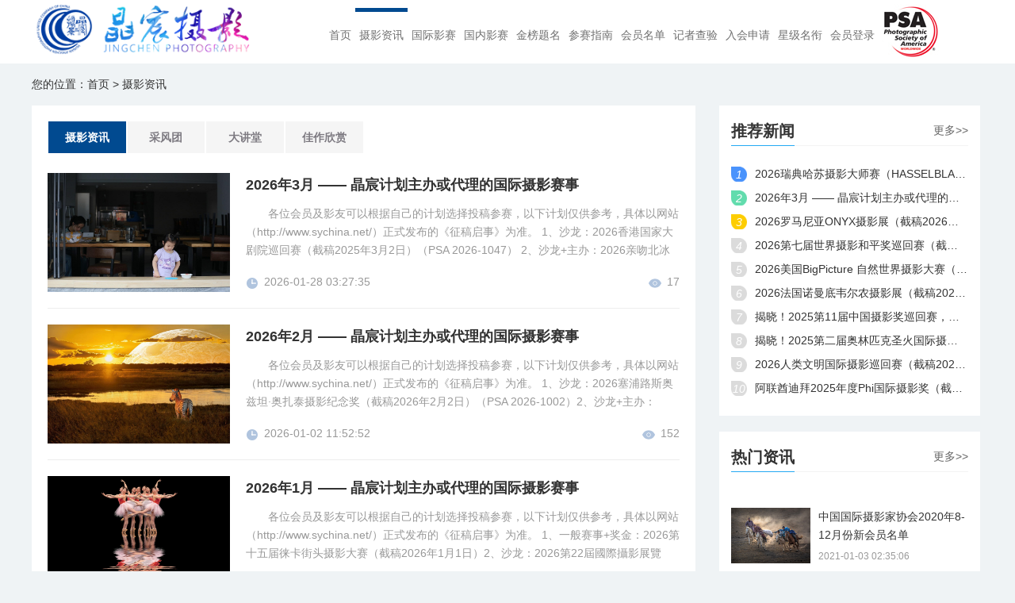

--- FILE ---
content_type: text/html; charset=utf-8
request_url: http://sychina.net/index/index/news/nclass_id/68.html
body_size: 15632
content:
<!DOCTYPE html>
<html>
  <head>
    <meta http-equiv="Content-Type" content="text/html; charset=UTF-8">
    <meta name="viewport" content="width=device-width,initial-scale=1">
    <title>摄影资讯_晶宸摄影 | 国际摄影比赛网 | 国际摄影</title>
    <link rel="icon" type="image/x-icon" href="/assets/images/slogo.png">
    <link href="/assets/images/app.0a3699d60b1ebd34933b43b2f170bdb1.css" rel="stylesheet">
	<link rel="stylesheet" type="text/css" href="/assets/images/reset.css">
	<link rel="stylesheet" type="text/css" href="/assets/images/style.css">
	<link rel="stylesheet" type="text/css" href="/assets/images/swiper-bundle.min.css">
	<script>
	switch(68){
		case 68:
			localStorage.setItem("now_menu",'1');
			break;
		case 72:
			localStorage.setItem("now_menu",'3');
			break;
		case 73:
			localStorage.setItem("now_menu",'2');
			break;
		case 75:
			localStorage.setItem("now_menu",'4');
			break;
		default:
			localStorage.setItem("now_menu",'1');
			break;
	}
	</script>
  </head>
  
  <body style="background: #eff3f5;">
    <div data-v-1a890fd7="" id="app">
	    <div data-v-1a804451="" data-v-1a890fd7="" class="nav-box">
	<div data-v-1a804451="" class="nav-content">
		<div data-v-1a804451="" class="nav-logo" onclick="window.location.href='/'"></div>
		<ul data-v-1a804451="" role="menubar" class="el-menu-demo el-menu--horizontal el-menu">
			<li data-v-1a804451="" role="menuitem" tabindex="0" class="el-menu-item" url="/">首页</li>
			<li data-v-1a804451="" role="menuitem" tabindex="0" class="el-menu-item" url="/index/index/news/nclass_id/68.html">摄影资讯</li>
			<li data-v-1a804451="" role="menuitem" tabindex="0" class="el-menu-item" url="/index/index/news/nclass_id/73.html">国际影赛</li>
			<li data-v-1a804451="" role="menuitem" tabindex="0" class="el-menu-item" url="/index/index/news/nclass_id/72.html">国内影赛</li>
			<li data-v-1a804451="" role="menuitem" tabindex="0" class="el-menu-item" url="/index/index/news/nclass_id/75.html">金榜题名</li>
			<li data-v-1a804451="" role="menuitem" tabindex="0" class="el-menu-item" url="/index/index/single/id/6.html">参赛指南</li>
			<li data-v-1a804451="" role="menuitem" tabindex="0" class="el-menu-item" url="/index/index/single/id/4.html">会员名单</li>
			<li data-v-1a804451="" role="menuitem" tabindex="0" class="el-menu-item" url="/index/index/checkjz.html">记者查验</li>
			<li data-v-1a804451="" role="menuitem" tabindex="0" class="el-menu-item" url="/index/index/reg.html">入会申请</li>
			<li data-v-1a804451="" role="menuitem" tabindex="0" class="el-menu-item" url="/index/index/single/id/5.html">星级名衔</li>
			<li data-v-1a804451="" role="menuitem" tabindex="0" class="el-menu-item" url="/index/user/userlogin.html">会员登录</li>
		</ul>
		<div data-v-1a804451="" class="nav-logo-right"></div>
	</div>
</div>
	  
	  
	  
	  
	  
		<div class="path">
		    <div class="weap">您的位置：<a href="/">首页</a> &gt; <a href="/index/index/news/nclass_id/68.html">摄影资讯</a></div>
		</div>
		<div class="newsbox">
		    <div class="weap clearfix lanmubd">
		        <!--左边 s-->
		        <div class="lanmu-left">
		            <div class="newslist boxs">
		                <div class="hd">
		                    <ul>
															    	<li class="on"><a href="/index/index/news/nclass_id/68.html">摄影资讯</a></li>
                                    							    	<li ><a href="/index/index/news/nclass_id/69.html">采风团</a></li>
                                    							    	<li ><a href="/index/index/news/nclass_id/70.html">大讲堂</a></li>
                                    							    	<li ><a href="/index/index/news/nclass_id/71.html">佳作欣赏</a></li>
                                    							</ul>
		                </div>
						<div class="bd">
		                    <ul>
										                        <li>
		                            <a href="/index/index/news_detail/nclass_id/68/id/1820.html">
		                                <div class="img"><img src="/uploads/20260121/2f4c3ac8b2cf03ca8123c7be50246fe9.jpg" alt="2026年3月 —— 晶宸计划主办或代理的国际摄影赛事"></div>
		                                <div class="txt">
		                                    <h3>2026年3月 —— 晶宸计划主办或代理的国际摄影赛事</h3>
		                                    <div class="ms">&nbsp; &nbsp; &nbsp; &nbsp;各位会员及影友可以根据自己的计划选择投稿参赛，以下计划仅供参考，具体以网站（http://www.sychina.net/）正式发布的《征稿启事》为准。&nbsp;1、沙龙：2026香港国家大剧院巡回赛（截稿2025年3月2日）（PSA 2026-1047）&nbsp;2、沙龙+主办：2026亲吻北冰洋国际摄影巡回赛（截稿2026年3月3日）（WPU[2026]041-045）3、沙龙：2026塞尔维亚摄影博览会（截稿2026年3月5日）（PSA 2026-1034）（FIAP 2026/117）4、沙龙+主办：2026新时代国际摄影巡回赛（截稿2026年3月10日）（WPU[2026]046-050）5、一般赛事+奖金：2026美国第55届国家野生动物摄影大赛（截稿2025年3月12日）6、沙龙+主办：2026蓝色印度洋国际摄影巡回赛（截稿2026年3月17日）（WPU[2026]051-055）7、沙龙：2026香港聯合攝影家協會第九屆國際攝影沙龍(UPHK)（截稿2026年3月19日）（PSA 2026-1043）8、一般赛事+奖金：2026西班牙 CVCEPHOTO 国际山地运动摄影大赛（截稿2026年3月21日）9、一般赛事+奖金：2026德国柏林摄影奖（截稿2026年3月23日）10、沙龙+主办：2026第六届世界大国摄影巡回赛（截稿2026年3月25日）（WPU[2026]056-060）11、沙龙：2026英格兰切尔滕纳姆摄影沙龙（截稿2026年3月26日）（PSA 2026-1038）（FIAP 2026/104）12、沙龙：新加坡2026淡马锡国际摄影沙龙巡回赛（截稿2026年3月31日）（GPU 2024-xxxx）</div>
		                                    <div class="info">
		                                        <div class="date"><span class="icon iconfont"></span>2026-01-28 03:27:35</div>
		                                        <div class="num"><span class="icon iconfont"></span>17</div>
		                                    </div>
		                                </div>
		                            </a>
		                        </li>
										                        <li>
		                            <a href="/index/index/news_detail/nclass_id/68/id/1805.html">
		                                <div class="img"><img src="/uploads/20251231/899aa308f9db7f0efc569213acd8d0d3.jpg" alt="2026年2月 —— 晶宸计划主办或代理的国际摄影赛事"></div>
		                                <div class="txt">
		                                    <h3>2026年2月 —— 晶宸计划主办或代理的国际摄影赛事</h3>
		                                    <div class="ms">&nbsp; &nbsp; &nbsp; &nbsp;各位会员及影友可以根据自己的计划选择投稿参赛，以下计划仅供参考，具体以网站（http://www.sychina.net/）正式发布的《征稿启事》为准。&nbsp;1、沙龙：2026塞浦路斯奥兹坦·奥扎泰摄影纪念奖（截稿2026年2月2日）（PSA 2026-1002）2、沙龙+主办：2026春节国际摄影巡回赛（截稿2026年2月3日）（WPU[2026]021-025）3、一般赛事+奖金：2025-2026年度 国际艺术摄影大赛FAPA（截稿2026年2月5日）4、沙龙+主办：2026第三届JCPC奖国际摄影巡回赛（截稿2026年2月10日）（WPU[2026]026-030）5、一般赛事+奖金：阿联酋迪拜2025年Phi国际摄影奖（截稿2026年2月14日）6、一般赛事+奖金：2026年MUSE摄影奖（截稿2026年2月16日）7、沙龙+主办：2026人类文明国际摄影巡回赛（截稿2026年2月17日）（WPU[2026]031-035）8、权威赛事+奖金：（截稿2026年2月18日）2024瑞典哈苏摄影大师赛（HASSELBLAD）9、沙龙：2026法国诺曼底韦尔农摄影展（截稿2026年2月20日）（PSA 2026-1029）（FIAP 2026/076）10、一般赛事+奖金：2026 BigPicture自然世界摄影大赛（截稿2026年2月21日）11、沙龙+主办：2026第七届世界摄影和平奖巡回赛（截稿2026年2月25日）（WPU[2026]036-040）12、沙龙：2026罗马尼亚ONYX摄影展（截稿2026年2月26日）（PSA 2026-1010）</div>
		                                    <div class="info">
		                                        <div class="date"><span class="icon iconfont"></span>2026-01-02 11:52:52</div>
		                                        <div class="num"><span class="icon iconfont"></span>152</div>
		                                    </div>
		                                </div>
		                            </a>
		                        </li>
										                        <li>
		                            <a href="/index/index/news_detail/nclass_id/68/id/1785.html">
		                                <div class="img"><img src="/uploads/20251206/2691cb541cfc7c88bf1eb5e3c054ee63.jpg" alt="2026年1月 —— 晶宸计划主办或代理的国际摄影赛事"></div>
		                                <div class="txt">
		                                    <h3>2026年1月 —— 晶宸计划主办或代理的国际摄影赛事</h3>
		                                    <div class="ms">&nbsp; &nbsp; &nbsp; &nbsp;各位会员及影友可以根据自己的计划选择投稿参赛，以下计划仅供参考，具体以网站（http://www.sychina.net/）正式发布的《征稿启事》为准。&nbsp;1、一般赛事+奖金：2026第十五届徕卡街头摄影大赛（截稿2026年1月1日）2、沙龙：2026第22屆國際攝影展覽（截稿2026年1月2日）（PSA 2026-1004）3、沙龙+主办：2026好兆头国际摄影巡回赛（截稿2026年1月3日）（WPU[2026]001-005）4、一般赛事+奖金：2026奥地利 WMPO 世界摄影大师赛（截稿2026年1月6日）5、权威赛事+奖金：2026荷兰世界新闻摄影大赛（荷赛）（截稿2026年1月7日）6、一般赛事+奖金：2026英国 MONOVISIONS 黑白摄影奖（截稿2026年1月8日）7、沙龙+主办：2026艺术天堂国际摄影巡回赛（截稿2026年1月10日）（WPU[2026]006-010）8、一般赛事+奖金：2026英国伦敦相机交流年度摄影大赛（截稿2026年1月11日）9、沙龙：2026澳大利亚梅特兰国际摄影展（截稿2026年1月15日）（PSA 2026-1001）10、沙龙+主办：2026飞越大西洋国际摄影巡回赛（截稿2026年1月17日）（WPU[2026]011-015）11、沙龙：2026塞尔维亚博卡湾巡回赛（截稿2026年1月22日）（PSA 2026-1017）12、沙龙+主办：2026第六届东方龙全球摄影巡回赛（截稿2026年1月25日）（WPU[2026]016-020）13、沙龙：2026美国俄克拉荷马巡回赛（截稿2026年1月28日）（PSA 2026-1005）14、一般赛事+奖金：2026英国世界美食摄影奖（截稿2026年1月29日）</div>
		                                    <div class="info">
		                                        <div class="date"><span class="icon iconfont"></span>2025-12-08 12:19:59</div>
		                                        <div class="num"><span class="icon iconfont"></span>220</div>
		                                    </div>
		                                </div>
		                            </a>
		                        </li>
										                        <li>
		                            <a href="/index/index/news_detail/nclass_id/68/id/1767.html">
		                                <div class="img"><img src="/uploads/20251031/6d1da67720f3173ae13b5f5b5fc461a3.jpeg" alt="2025年12月 —— 晶宸计划主办或代理的国际摄影赛事"></div>
		                                <div class="txt">
		                                    <h3>2025年12月 —— 晶宸计划主办或代理的国际摄影赛事</h3>
		                                    <div class="ms">&nbsp; &nbsp; &nbsp; &nbsp;各位会员及影友可以根据自己的计划选择投稿参赛，以下计划仅供参考，具体以网站（http://www.sychina.net/）正式发布的《征稿启事》为准。&nbsp;1、沙龙+主办：2025好望角国际摄影巡回赛（截稿2025年12月3日）（WPU[2025]188）&nbsp;2、沙龙：2025塞尔维亚第三届阿瓦拉国际沙龙巡回赛 （截稿2025年12月4日）（PSA 2025-1997）3、一般赛事+奖金：2026英国BPOTY年度鸟类摄影师大赛（截稿2025年12月6日）4、沙龙：2025黑山国际摄影展（截稿2025年12月7日）（PSA 2025-2055）5、一般赛事+奖金：2025希腊黑白BW-雅典摄影展（截稿2024年12月9日）6、沙龙+主办：2025艺术天堂国际摄影巡回赛（截稿2025年12月10日）（WPU[2025]192）7、沙龙：2025塞浦路斯第三届KANTARA摄影奖（截稿2025年12月15日）（PSA 2025-2018）8、沙龙+主办：2025第二届奥林匹克圣火国际摄影巡回赛（截稿2025年12月17日）（WPU[2025]197）9、沙龙：2025爱尔兰第四届GARAVOGUE国际摄影展（截稿2025年12月18日）（PSA 2025-2068）10、一般赛事+奖金：2025美国第三届年度摄影艺术大奖（截稿2024年12月21日）11、沙龙：2025黑山雪景GRADAC国际摄影巡回赛（截稿2025年12月23日）（PSA 2025-2068）12、沙龙+主办：2025第11届中国摄影奖巡回赛（截稿2025年12月25日）（WPU[2025]202）13、沙龙：2026新加坡digiRAP国际摄影沙龙巡回赛（截稿2025年12月30日）（GPU 2025-xxxx）——金龙奖系列赛事之一14、权威赛事+奖金：2026索尼世界摄影奖征稿（截稿2025年12月31日）</div>
		                                    <div class="info">
		                                        <div class="date"><span class="icon iconfont"></span>2025-11-05 10:16:12</div>
		                                        <div class="num"><span class="icon iconfont"></span>285</div>
		                                    </div>
		                                </div>
		                            </a>
		                        </li>
										                        <li>
		                            <a href="/index/index/news_detail/nclass_id/68/id/1746.html">
		                                <div class="img"><img src="/uploads/20250929/9444f4673ba12a6a73ae7bd6c572ab85.jpg" alt="2025年11月 —— 晶宸计划主办或代理的国际摄影赛事"></div>
		                                <div class="txt">
		                                    <h3>2025年11月 —— 晶宸计划主办或代理的国际摄影赛事</h3>
		                                    <div class="ms">&nbsp; &nbsp; &nbsp; &nbsp;各位会员及影友可以根据自己的计划选择投稿参赛，以下计划仅供参考，具体以网站（http://www.sychina.net/）正式发布的《征稿启事》为准。&nbsp;1、沙龙：2025塞浦路斯凯里尼亚摄影奖（截稿2025年11月1日）（PSA 2025-2011）2、沙龙：2025加拿大第四届乔治·巴克国际摄影展（截稿2025年11月2日）（PSA 2025-1999）3、沙龙+主办：2025穿越南极洲国际摄影巡回赛（截稿2025年11月3日）（WPU[2025]171）4、一般赛事+奖金：2025葡萄牙自然摄影大赛（截稿2024年11月5日）5、一般赛事+奖金：2025英国年度黑白摄影奖（截稿2025年11月6日）6、沙龙：2025孟加拉国EXPRESSIONS UNSEEN国际摄影大赛（截稿2025年11月7日）（PSA 2025-2014）7、一般赛事+奖金：2025阿联酋国际艺术摄影奖（截稿2024年11月8日）8、沙龙+主办：2025微笑亚洲国际摄影巡回赛（截稿2025年11月10日）（WPU[2025]176）9、一般赛事+奖金：2025中国OPPO年度手机摄影大赛（截稿2025年11月12日）10、沙龙+主办：2025视觉盛典国际摄影巡回赛（截稿2025年11月17日）（WPU[2025]180）11、沙龙：2025美国旧金山CPS国际沙龙（截稿2025年11月18日）（PSA 2025-1973）12、沙龙：2025希腊第13届奥林匹克国际摄影巡回赛（截稿2025年11月20日）（PSA 2025-2061）13、一般赛事+奖金：2025西班牙第36届纪念玛丽亚·路易莎国际山地、自然与冒险摄影及视频大赛（截稿2024年11月23日）14、沙龙+主办：2025第七届金眼睛世界摄影巡回赛（截稿2025年11月25日）（WPU[2025]183）15、沙龙：2025塞尔维亚第七届秋季国际摄影巡回赛（截稿2025年11月28日）（PSA 2025-2047）16、沙龙：2025知识碗国际摄影沙龙巡回赛（截稿2025年11月30日）（GPU 2025-xxxx）</div>
		                                    <div class="info">
		                                        <div class="date"><span class="icon iconfont"></span>2025-10-02 12:08:58</div>
		                                        <div class="num"><span class="icon iconfont"></span>400</div>
		                                    </div>
		                                </div>
		                            </a>
		                        </li>
										                        <li>
		                            <a href="/index/index/news_detail/nclass_id/68/id/1726.html">
		                                <div class="img"><img src="/uploads/20250830/413b7c3b613674176ecb574a4a1d3635.jpeg" alt="2025年10月 —— 晶宸计划主办或代理的国际摄影赛事"></div>
		                                <div class="txt">
		                                    <h3>2025年10月 —— 晶宸计划主办或代理的国际摄影赛事</h3>
		                                    <div class="ms">&nbsp; &nbsp; &nbsp; &nbsp;各位会员及影友可以根据自己的计划选择投稿参赛，以下计划仅供参考，具体以网站（http://www.sychina.net/）正式发布的《征稿启事》为准。&nbsp;1、沙龙：2025英国HOYLAKE国际摄影大赛（截稿2025年10月1日）（PSA 2025-1912）2、一般赛事+奖金：2025-2026年度国际艺术摄影大赛（截稿2024年10月2日）3、沙龙+主办：2025地中海之眼国际摄影巡回赛（截稿2025年10月3日）（WPU[2025]155）4、一般赛事+奖金：2026西班牙 EPEX 欧洲摄影奖（截稿2024年10月5日）5、一般赛事+奖金：2025西班牙第23届 Eurostars Grand Marina 摄影大赛（截稿2024年10月7日）6、沙龙+主办：2025金鼎国际摄影巡回赛（截稿2025年10月10日）（WPU[2025]159）7、沙龙：2025加拿大第三届安大略国际摄影沙龙（截稿2025年10月15日）（PSA 2025-2012）8、沙龙+主办：2025梦幻尼罗河国际摄影巡回赛（截稿2025年10月17日）（WPU[2025]162）9、沙龙：2025黑山BAY OF KOTOR国际摄影沙龙（截稿2025年10月18日）（PSA 2025-2012）10、沙龙：2025澳大利亚Queensland国际摄影大赛（截稿2025年10月19日）（PSA 2025-1961）11、沙龙：2025塞尔维亚TRAMONTANA国际摄影大赛（截稿2025年10月21日）（PSA 2025-2008）12、一般赛事+奖金：2025法国亨利·卡蒂埃-布列松自出版摄影书奖（截稿2024年10月22日）13、沙龙+主办：2025第六届360度全球摄影巡回赛（截稿2025年10月25日）（WPU[2025]165）14、一般赛事+奖金：2025英国皇家昆虫学会昆虫摄影大赛（截稿2024年10月27日）15、沙龙：2025罗马尼亚CAMPINA国际摄影大赛（截稿2025年10月29日）（PSA 2025-1897）16、沙龙：2025金狮国际摄影沙龙巡回赛（截稿2025年10月31日）（GPU 2025-xxxx）——金龙奖系列赛事之一</div>
		                                    <div class="info">
		                                        <div class="date"><span class="icon iconfont"></span>2025-08-31 05:38:32</div>
		                                        <div class="num"><span class="icon iconfont"></span>422</div>
		                                    </div>
		                                </div>
		                            </a>
		                        </li>
										                        <li>
		                            <a href="/index/index/news_detail/nclass_id/68/id/1709.html">
		                                <div class="img"><img src="/uploads/20250807/2833ec103088e74d5702b082cfe53cfb.jpeg" alt="2025年9月 —— 晶宸计划主办或代理的国际摄影赛事"></div>
		                                <div class="txt">
		                                    <h3>2025年9月 —— 晶宸计划主办或代理的国际摄影赛事</h3>
		                                    <div class="ms">&nbsp; &nbsp; &nbsp; &nbsp;各位会员及影友可以根据自己的计划选择投稿参赛，以下计划仅供参考，具体以网站（http://www.sychina.net/）正式发布的《征稿启事》为准。&nbsp;1、沙龙+主办：2025时尚交响曲国际摄影巡回赛（截稿2025年9月3日）（WPU[2025]133）2、沙龙：2025黑山国际摄影展（截稿2025年9月6日）（PSA 2025-1972）3、一般赛事+奖金：2025美国野生动物花园摄影大赛（截稿2024年9月9日）4、沙龙+主办：2025中国中秋国际摄影巡回赛（截稿2025年9月10日）（WPU[2025]139）5、一般赛事+奖金：2025波兰12届ND中性密度摄影奖（截稿2025年9月11日）6、沙龙：2025塞浦路斯OTHELLO国际摄影奖（截稿2025年9月13日）（PSA 2025-1979）7、沙龙：2025爱尔兰GARAVOUGE国际摄影展（截稿2025年9月16日）（PSA 2025-1981）8、沙龙+主办：2025太平洋光环国际摄影巡回赛（截稿2025年9月17日）（WPU[2025]143）9、沙龙：2025克罗地亚Summer, Sea, Sun国际摄影展（截稿2025年9月19日）（PSA 2025-1958）10、沙龙：2025塞尔维亚CMYK国际摄影展（截稿2025年9月24日）（PSA 2025-1984）11、沙龙+主办：2025第六届中国梦国际摄影巡回赛（截稿2025年9月25日）（WPU[2025]152）12、沙龙：2025芬兰第二届光之艺术国际摄影展（截稿2025年9月27日）（PSA 2025-1893）13、一般赛事+奖金：2025意大利巴塞罗那国际人权摄影节（截稿2024年9月29日）14、权威赛事+奖金：2025索尼世界摄影奖大赛（截稿2026年1月3日）15、沙龙：2025怡丰摄影新加坡国际摄影奖巡回赛（截稿2025年9月30日）（GPU 2025-xxxx）</div>
		                                    <div class="info">
		                                        <div class="date"><span class="icon iconfont"></span>2025-08-10 10:11:25</div>
		                                        <div class="num"><span class="icon iconfont"></span>436</div>
		                                    </div>
		                                </div>
		                            </a>
		                        </li>
										                        <li>
		                            <a href="/index/index/news_detail/nclass_id/68/id/1686.html">
		                                <div class="img"><img src="/uploads/20250621/6d4807e42e1bfdda32ad662fc111b151.jpeg" alt="2025年8月 —— 晶宸计划主办或代理的国际摄影赛事"></div>
		                                <div class="txt">
		                                    <h3>2025年8月 —— 晶宸计划主办或代理的国际摄影赛事</h3>
		                                    <div class="ms">&nbsp; &nbsp; &nbsp; &nbsp;各位会员及影友可以根据自己的计划选择投稿参赛，以下计划仅供参考，具体以网站（http://www.sychina.net/）正式发布的《征稿启事》为准。&nbsp;1、沙龙：2025塞浦路斯摄影奖（截稿2025年8月1日）（PSA 2025-1924）2、沙龙：2025第四十九屆台北國際攝影沙龍（截稿2025年8月2日）（PSA 2025-1877）3、沙龙+主办：2025传奇瞬间国际摄影巡回赛（截稿2025年8月3日）（WPU[2025]109）4、一般赛事+奖金：2025英国世界旅行摄影奖（截稿2025年8月8日）5、沙龙+主办：2025中国风国际摄影巡回赛（截稿2025年8月10日）（WPU[2025]112）6、沙龙：2025爱尔兰第四届TRINITY国际摄影展（截稿2025年8月12日）（PSA 2025-1931）7、一般赛事+奖金：2025中国野生生物影像年赛（截稿2025年8月15日）8、沙龙+主办：2025流行色彩艺术国际摄影巡回赛（截稿2025年8月17日）（WPU[2025]118）9、一般赛事+奖金：2025西班牙自然与人类摄影大赛（截稿2025年8月21日）10、沙龙+主办：2025第六届WPU世界摄影联盟巡回赛（截稿2025年8月25日）（WPU[2025]127）11、一般赛事+奖金：22025阿联酋Xposure国际摄影奖（截稿2025年8月27日）12、沙龙：2025荷兰影像国际摄影沙龙（截稿2025年8月28日）（PSA 2025-1847）13、沙龙：2025塞尔维亚第三届VESTA国际摄影沙龙（截稿2025年8月29日）（PSA 2025-1847）14、沙龙：2025新加坡CHRYSALIS国际摄影沙龙巡回赛（截稿2025年8月30日）（GPU 2025-xxxx）</div>
		                                    <div class="info">
		                                        <div class="date"><span class="icon iconfont"></span>2025-06-28 04:17:42</div>
		                                        <div class="num"><span class="icon iconfont"></span>529</div>
		                                    </div>
		                                </div>
		                            </a>
		                        </li>
										                        <li>
		                            <a href="/index/index/news_detail/nclass_id/68/id/1681.html">
		                                <div class="img"><img src="/uploads/20250621/d155788ef9a785ea752d66634f19eb91.jpg" alt="2025年6月25日晶宸邮寄奖牌名单"></div>
		                                <div class="txt">
		                                    <h3>2025年6月25日晶宸邮寄奖牌名单</h3>
		                                    <div class="ms">2025年6月25日晶宸邮寄奖牌名单，请各位及时跟踪并与快递员联系。边少卿-圆通：YT7554400633802陈国庆-圆通：YT7554400714480崔毅-圆通：YT7554402194406邓林波-圆通：YT7554401491821高峰-圆通：YT7554400556198高松山-圆通：YT7554401803802加措-圆通：YT7554401729131李敏-圆通：YT7554400556169娄贵山-圆通：YT7554400947864马伟华-圆通：YT7554402727806苏刚-圆通：YT7554402276328孙宝华-圆通：YT7554402573999王峰-圆通：YT7554402038977王海勤-圆通：YT7554401803707王慧珏-圆通：YT7554402194358谢建增-圆通：YT7554401418749叶蔚-圆通：YT7554401884243余泽楚-圆通：YT7554402194345张辉-圆通：YT7554402114220张玉华-圆通：YT7554402353487赵立志-圆通：YT7554400556048朱东-圆通：YT7554401491609刘瑜-圆通：YT7554401647965邱维玉-圆通：YT7554400870869包连山-圆通：YT7554401100411周君-圆通：YT7554402573805于仲安-圆通：YT755440063356918灰俱乐部-圆通：YT7554401575219陈逸超代萍	杜雨锟	傅铭	刘红梅	毛锎	屈鹏程	谢安俊大扬俱乐部-圆通：YT7554400791852	黄毅王蕊	杨晓虹	杨宜亮港澳台戴瑞卿-顺丰：SF0284799489200Chung-Chien Chiang-顺丰：SF0284770377065YAN WONG-顺丰：SF0284770574865梁正宏-顺丰：SF0284770992676LING JYI CHAO-顺丰：SF0284771389407IM KAI LEONG-顺丰：SF0284770211240楊麗芳-顺丰：SF0285004863575</div>
		                                    <div class="info">
		                                        <div class="date"><span class="icon iconfont"></span>2025-06-25 02:10:46</div>
		                                        <div class="num"><span class="icon iconfont"></span>627</div>
		                                    </div>
		                                </div>
		                            </a>
		                        </li>
										                        <li>
		                            <a href="/index/index/news_detail/nclass_id/68/id/1665.html">
		                                <div class="img"><img src="/uploads/20250529/19459ab6df164651371d60a0528ec586.jpg" alt="2025年7月 —— 晶宸计划主办或代理的国际摄影赛事"></div>
		                                <div class="txt">
		                                    <h3>2025年7月 —— 晶宸计划主办或代理的国际摄影赛事</h3>
		                                    <div class="ms">&nbsp; &nbsp; &nbsp; &nbsp;各位会员及影友可以根据自己的计划选择投稿参赛，以下计划仅供参考，具体以网站（http://www.sychina.net/）正式发布的《征稿启事》为准。&nbsp;1、一般赛事+奖金：2025年英国第11届NIKON趣味野生动物国际摄影大赛（截稿2024年7月1日）&nbsp;2、沙龙：2025印度QUEST FOR PASSION国际摄影奖（截稿2025年7月2日）（PSA 2025-1849）&nbsp;3、沙龙+主办：2025大光圈国际摄影巡回赛（截稿2025年7月3日）（WPU[2025]096）4、一般赛事+奖金：2025波兰第八届国际彩色摄影奖（截稿2024年7月9日）&nbsp;5、沙龙+主办：2025月光曲国际摄影巡回赛（截稿2025年7月10日）（WPU[2025]098）&nbsp;6、一般赛事+奖金：2025澳大利亚第十六届爱普生国际全景摄影奖（截稿2025年7月11日）&nbsp;7、一般赛事+奖金：2025英国年度第七届特写摄影师奖（截稿2025年7月12日）8、沙龙：2025美国NWIEP国际摄影奖（截稿2025年7月16日）（PSA 2025-1833）&nbsp;9、沙龙+主办：2025多彩视觉国际摄影巡回赛（截稿2025年7月17日）（WPU[2025]103）&nbsp;10、沙龙：2025印度NEW IMAGE国际摄影奖（截稿2025年7月18日）（PSA 2025-1846）&nbsp;11、沙龙：2025香港E.A.国际摄影奖（截稿2025年7月23日）（PSA 2025-1864）&nbsp;12、沙龙+主办：2024第五届环球国际摄影巡回赛（截稿2025年7月25日）（WPU[2025]105）&nbsp;13、沙龙：2025塞尔维亚LUMEN摄影奖（截稿2025年7月26日）（PSA 2025-1885）&nbsp;14、一般赛事+奖金：2025 为了人类 4 Humanity 全球摄影大奖赛（截稿2025年7月28日）&nbsp;15、沙龙：2025武吉士国际摄影沙龙巡回赛（截稿2025年7月31日）（GPU 2025-xxxx）</div>
		                                    <div class="info">
		                                        <div class="date"><span class="icon iconfont"></span>2025-05-31 11:56:27</div>
		                                        <div class="num"><span class="icon iconfont"></span>658</div>
		                                    </div>
		                                </div>
		                            </a>
		                        </li>
										                        <li>
		                            <a href="/index/index/news_detail/nclass_id/68/id/1640.html">
		                                <div class="img"><img src="/uploads/20250420/1b54a99ae85b2a746b6013cb793bfd36.jpg" alt="2025年6月 —— 晶宸计划主办或代理的国际摄影赛事"></div>
		                                <div class="txt">
		                                    <h3>2025年6月 —— 晶宸计划主办或代理的国际摄影赛事</h3>
		                                    <div class="ms">&nbsp; &nbsp; &nbsp; &nbsp;各位会员及影友可以根据自己的计划选择投稿参赛，以下计划仅供参考，具体以网站（http://www.sychina.net/）正式发布的《征稿启事》为准。&nbsp;1、沙龙：2025塞浦路斯尼科西亚国际摄影奖（截稿2025年6月1日）（PSA 2025-1852）2、沙龙+主办：2025中国端午节国际摄影巡回赛（截稿2025年6月3日）（WPU[2025]083）3、一般赛事+奖金：2025西班牙黑白摄影奖（截稿2025年6月5日）4、一般赛事+奖金：2025英国渣打银行年度天气摄影师大赛（截稿2024年6月9日）5、沙龙+主办：2025幸福生活国际摄影巡回赛（截稿2025年6月10日）（WPU[2025]080）6、一般赛事+奖金：2025英国皇家生物学会摄影大赛（截稿2025年6月11日）7、沙龙：2025印度QUAINT国际摄影巡回赛（截稿2025年6月12日）（PSA 2025-1868）8、沙龙：2025爱尔兰DPA国际摄影巡回赛（截稿2025年6月15日）（PSA 2025-1866）9、沙龙+主办：2025魔术镜头国际摄影巡回赛（截稿2025年6月17日）（WPU[2025]092）10、沙龙：2025孟加拉国GOOD SOUL国际摄影巡回赛（截稿2025年6月18日）（PSA 2025-1873）11、沙龙：2025澳亚美三洲国际摄影巡回赛（截稿2025年6月19日）（PSA 2025-1830）12、一般赛事+奖金：2026英国第六届世界自然摄影奖（截稿2025年6月20日）13、一般赛事+奖金：2025中国OnePlus摄影大赛（截稿2025年6月21日）14、沙龙：2025印度HERCULES国际摄影巡回赛（截稿2025年6月24日）（PSA 2025-1858）15、沙龙+主办：2025第五届大中华国际摄影巡回赛（截稿2025年6月25日）（WPU[2025]087）16、一般赛事+奖金：2025波兰第十二届单色摄影奖（截稿2025年6月26日）17、沙龙：2025新加坡国际摄影沙龙巡回赛（截稿2025年6月31日）（GPU 2024-xxxx）</div>
		                                    <div class="info">
		                                        <div class="date"><span class="icon iconfont"></span>2025-04-27 11:25:54</div>
		                                        <div class="num"><span class="icon iconfont"></span>740</div>
		                                    </div>
		                                </div>
		                            </a>
		                        </li>
										                        <li>
		                            <a href="/index/index/news_detail/nclass_id/68/id/1618.html">
		                                <div class="img"><img src="/uploads/20250324/3c9d9acad75e3339a82a7643e41c2f3a.jpg" alt="祝贺李登才老师荣膺美国摄影学会（PSA）PPSA国际摄影名衔"></div>
		                                <div class="txt">
		                                    <h3>祝贺李登才老师荣膺美国摄影学会（PSA）PPSA国际摄影名衔</h3>
		                                    <div class="ms">&nbsp; &nbsp; &nbsp; &nbsp;2025年3月27日，美国摄影学会（PSA）李登才（会员编号：69285975）老师接到PSA通知，其申报的PPSA国际摄影名衔已获正式批准，自即日起生效，今后在国际事务交流或联络中，其姓名后可合法加上这个权威的国际摄影名衔的英文字符，如：Dengcai Li，PPSA。&nbsp; &nbsp; &nbsp; &nbsp;李登才，中国金融摄影家协会会员、中国国际海洋摄影协会会员、中国民俗摄影学会会员。从事业余摄影二十余年，通过系统学习，对摄影理论尤其图像后期处理进行了深入学习和实践，摄影艺术修养明显提升。&nbsp; &nbsp; &nbsp; &nbsp;2020年和2021年两次担任“蝶变齐鲁、美丽山东”摄影大奖赛评委。有多幅作品在国内外赛事中曾获得金牌、银牌、铜牌、优秀等奖项，成绩优异。荣获2022年度WPU国际摄影杰出奖-国际摄影十杰奖；荣获2023年度WPU国际摄影杰出奖-国际摄影大师奖。&nbsp; &nbsp; &nbsp; &nbsp;李登才老师多年来一直坚持参加由晶宸主办或代理、经PSA认证的国际摄影沙龙投稿，2021年成功加入美国摄影学会（PSA），至2025年在获得 PSA认可的展览中已获得1000多个接受奖项。其作品的有效入围分已达到PPSA的申报条件。&nbsp; &nbsp; &nbsp; &nbsp;2025年3月份由晶宸推荐并具体办理，先后获得PSA相关组别的星级证书，又经晶宸代理申报PPSA影艺精通会士荣誉名衔圆满成功。&nbsp; &nbsp; &nbsp; &nbsp;再次向李登才老师表示祝贺！！&nbsp; &nbsp; &nbsp; &nbsp;晶宸今后将继续免费为各位会员或摄影爱好者代理申请PSA会员，PSA会员在支付适当的代理费后，可委托晶宸申报PSA各部门星标和国际摄影名衔。&nbsp; &nbsp; &nbsp; &nbsp;注：非会员不能申报PSA星标及名衔，入会前的积分（PSA认证的国际沙龙入围及以上奖项）需按年回购，否则为无效积分。鉴于此，希望申报PSA星标及名衔的影友需尽早入会，以免产生额外费用。</div>
		                                    <div class="info">
		                                        <div class="date"><span class="icon iconfont"></span>2025-03-28 03:12:05</div>
		                                        <div class="num"><span class="icon iconfont"></span>753</div>
		                                    </div>
		                                </div>
		                            </a>
		                        </li>
										                        <li>
		                            <a href="/index/index/news_detail/nclass_id/68/id/1617.html">
		                                <div class="img"><img src="/uploads/20250324/2f193d7cb7e5ffa3cbb886b93a079775.jpg" alt="2025年5月 —— 晶宸计划主办或代理的国际摄影赛事"></div>
		                                <div class="txt">
		                                    <h3>2025年5月 —— 晶宸计划主办或代理的国际摄影赛事</h3>
		                                    <div class="ms">&nbsp; &nbsp; &nbsp; &nbsp;各位会员及影友可以根据自己的计划选择投稿参赛，以下计划仅供参考，具体以网站（http://www.sychina.net/）正式发布的《征稿启事》为准。1、沙龙+主办：2025赤道坐标国际摄影巡回赛（截稿2025年5月3日）（WPU[2025]062）&nbsp;2、沙龙：2025印度BRILLARE-MIND国际摄影巡回赛（截稿2025年5月5日）（PSA 2025-1838）3、沙龙：2025法国第18届达盖尔国际摄影沙龙（截稿2025年5月8日）（PSA 2025-1809）4、一般赛事+奖金：2025大不列颠联合王国世界美食摄影奖（截稿2025年5月9日）5、一般赛事+奖金：2025英国MONOVISIONS 黑白摄影奖（截稿2025年5月9日）&nbsp;6、沙龙+主办：2025探索未来国际摄影巡回赛（截稿2025年5月10日）（WPU[2025]071）7、沙龙：2025爱尔兰EMERALD国际摄影巡回赛（截稿2025年5月12日）（PSA 2025-1853）8、沙龙：2025葡萄牙JOÃO TABORDA 国际摄影巡回赛（截稿2025年5月13日）（PSA 2025-1721）9、一般赛事+奖金：2025西班牙第十届哈隆·安赫尔国际摄影奖（截稿2025年5月15日）10、一般赛事+奖金：2025荷兰第九届年度自然摄影师大赛（截稿2025年5月16日）11、沙龙+主办：2025北极圈国际摄影巡回赛（截稿2025年5月17日）（WPU[2025]077）12、权威赛事+奖金：2025第十四届迪拜哈姆丹国际摄影奖（截稿2025年5月20日）13、一般赛事+奖金：2025美国IPA国际摄影奖（截稿2025年5月21日）14、一般赛事+奖金：2025德国第六届CEWE摄影奖（截稿2025年5月23日）15、沙龙+主办：2025第六届珠穆朗玛国际摄影巡回赛（截稿2025年5月25日）（WPU[2025]065）16、沙龙：美国S4C国际摄影巡回赛（截稿2025年5月28日）（PSA 2025-1848）17、沙龙：2025金虎国际摄影沙龙巡回赛（截稿2025年5月31日）（GPU 2024-xxxx）</div>
		                                    <div class="info">
		                                        <div class="date"><span class="icon iconfont"></span>2025-03-27 07:58:10</div>
		                                        <div class="num"><span class="icon iconfont"></span>719</div>
		                                    </div>
		                                </div>
		                            </a>
		                        </li>
										                        <li>
		                            <a href="/index/index/news_detail/nclass_id/68/id/1612.html">
		                                <div class="img"><img src="/uploads/20250324/3c9d9acad75e3339a82a7643e41c2f3a.jpg" alt="祝贺高峰老师荣膺美国摄影学会（PSA）MPSA2国际摄影名衔"></div>
		                                <div class="txt">
		                                    <h3>祝贺高峰老师荣膺美国摄影学会（PSA）MPSA2国际摄影名衔</h3>
		                                    <div class="ms">&nbsp; &nbsp; &nbsp; &nbsp;2025年3月12日，美国摄影学会（PSA）高峰（会员编号：69285974）老师接到PSA通知，其申报的MPSA2国际摄影名衔已获正式批准，自即日起生效，今后在国际事务交流或联络中，其姓名后可合法加上这个权威的国际摄影名衔的英文字符，如：Feng Gao，MPSA2。&nbsp; &nbsp; &nbsp; &nbsp;高峰：中国山东省。自控专业高级工程师、高级技能摄影师（3），美国摄影学会（PSA）会员，国际摄联（GPU）会员, 世界摄联(WPU)会员,中国民俗摄影家学会会员，国际注册美术师协会会员，晶宸国际摄影评委。&nbsp; &nbsp; &nbsp; &nbsp;2021年被推选为“文化中国时代榜样“，入选多幅摄影作品并被欧洲集邮协会印制出品；2020年获国际摄联（GPU） Title-Aphrodite荣衔；2021年参赛PSA认证的国际沙龙赛事，获WPU国际摄影十强荣誉；2022年获PSA China年度国际摄影十杰荣誉；2022年荣获年度国际摄影大师称号（WPU国际摄影十杰）；2023年荣获年度国际摄影大师称号（WPU国际摄影十杰）；2024年继续荣获年度国际摄影大师称号（WPU国际摄影十杰）；2024年荣获PSA. MPSA名衔并授予硕士学位荣誉。&nbsp; &nbsp; &nbsp; &nbsp;高峰老师多年来一直坚持参加由晶宸主办或代理、经PSA认证的国际摄影沙龙投稿，2021年成功加入美国摄影学会（PSA），2025年在获得 PSA认可的展览中已获得 2250个接受奖项。其作品的有效入围分已达到MPSA2的申报条件。&nbsp; &nbsp; &nbsp; &nbsp;2025年3月份由晶宸推荐并具体办理，先后获得PSA相关组别的星级证书，又经晶宸代理申报PSA-MPSA2影艺进阶大师-硕士2荣誉名衔圆满成功。&nbsp; &nbsp; &nbsp; &nbsp;再次向高峰老师表示祝贺！！&nbsp; &nbsp; &nbsp; &nbsp;晶宸今后将继续免费为各位会员或摄影爱好者代理申请PSA会员，PSA会员在支付适当的代理费后，可委托晶宸申报PSA各部门星标和国际摄影名衔。&nbsp; &nbsp; &nbsp; &nbsp;注：非会员不能申报PSA星标及名衔，入会前的积分（PSA认证的国际沙龙入围及以上奖项）需按年回购，否则为无效积分。鉴于此，希望申报PSA星标及名衔的影友需尽早入会，以免产生额外费用。</div>
		                                    <div class="info">
		                                        <div class="date"><span class="icon iconfont"></span>2025-03-24 09:53:33</div>
		                                        <div class="num"><span class="icon iconfont"></span>635</div>
		                                    </div>
		                                </div>
		                            </a>
		                        </li>
										                        <li>
		                            <a href="/index/index/news_detail/nclass_id/68/id/1595.html">
		                                <div class="img"><img src="/uploads/20250309/67cfc8b50c826640dbb3f65aacd414ce.jpg" alt="2024年度WPU国际摄影十杰积分公示"></div>
		                                <div class="txt">
		                                    <h3>2024年度WPU国际摄影十杰积分公示</h3>
		                                    <div class="ms">&nbsp; &nbsp; &nbsp; &nbsp;2024年度，全球1423名摄影师投稿参与了晶宸主办和代理的国际摄影赛事188个，共荣获金奖2441个、银奖1528个、铜奖1665个、优秀奖2190个、入围50212幅。根据WPU十杰积分规则，所有摄影师的全年度参赛成绩累积积分由高到低排列，现予以公示，公示期为7天（2025年3月9-15日），如有异议，请发邮件至497930342@qq.com，并说明更新理由。
 
  
  
  
 
 
  
  
  
 
 
  
  
  
 
 
  
  
  
 
 
  
  
  
 
 
  
  
  
 
 
  
 
  
  
  
 
 
  
  
  
 
 
  
  
  
 
 
  
  
  
 
 
  
  
  
 
 
  
  
  
 
 
  
  
  
 
 
  
  
  
 
 
  
  
  
 
 
  
  
  
 
 
  
  
  
 
 
  
 
  
  
  
 
 
  
  
  
 
 
  
  
  
 
 
  
  
  
 
 
  
  
  
 
 
  
  
  
 
 
  
  
  
 
 
  
  
  
 
 
  
  
  
 
 
  
  
  
 
 
  
  
  
 
 國際攝影大師（5人）国家或地区积分梁正宏中国台湾17746YAN WONG中国香港14410PHILLIP KWAN加拿大13964高松山中国12808高峰中国12745
  
  
 國際攝影十傑（10人）国家或地区积分Roberto De Leonardis意大利10406Joan Gil西班牙10272H. W. CHAN中国香港10248王海勤中国9903DANY CHAN加拿大9590EVA LAMBROPOULOU希腊9568Thanasis Hadjipavlou塞浦路斯8882叶蔚中国8558Jean Luc Legrand比利时8302IM KAI LEONG中国澳门8134
  
  
 WPU十佳攝影師（10人）国家或地区积分李敏中国8072FLORENTINO MOLERO GUTIERREZ西班牙8018Katie Mak加拿大7740Pascal Meerpoel比利时7532LILLIAN ROBERTS美国7336马伟华中国7052戴瑞卿中国台湾6952Giap Chiu TEO新加坡6646John Chapman澳大利亚6456Andrey Ustinovich俄罗斯6420
 
</div>
		                                    <div class="info">
		                                        <div class="date"><span class="icon iconfont"></span>2025-03-09 12:08:45</div>
		                                        <div class="num"><span class="icon iconfont"></span>660</div>
		                                    </div>
		                                </div>
		                            </a>
		                        </li>
										                        <li>
		                            <a href="/index/index/news_detail/nclass_id/68/id/1592.html">
		                                <div class="img"><img src="/uploads/20250228/4fe0ac08dddd4c41c84642c3e4f3092d.jpg" alt="2025年4月 —— 晶宸计划主办或代理的国际摄影赛事"></div>
		                                <div class="txt">
		                                    <h3>2025年4月 —— 晶宸计划主办或代理的国际摄影赛事</h3>
		                                    <div class="ms">&nbsp; &nbsp; &nbsp; &nbsp;各位会员及影友可以根据自己的计划选择投稿参赛，以下计划仅供参考，具体以网站（http://www.sychina.net/）正式发布的《征稿启事》为准。&nbsp;1、沙龙+主办：2025功勋相机国际摄影巡回赛（截稿2025年4月3日）（WPU[2025]043）&nbsp;2、沙龙：2025印度JANUS国际摄影巡回赛（截稿2025年4月7日）（PSA 2025-1790）&nbsp;3、沙龙+主办：2025春天的故事国际摄影巡回赛（截稿2025年4月10日）（WPU[2025]049）&nbsp;4、沙龙：2025年保加利亚JAZZ国际艺术摄影比赛（截稿2025年4月11日）（PSA 2025-1764）&nbsp;5、一般赛事+奖金：2025西班牙跨领域摄影大赛（截稿2025年4月13日）&nbsp;6、一般赛事+奖金：2025巴黎年度 PX3 摄影大赛（截稿2025年4月15日）&nbsp;7、一般赛事+奖金：2025波兰ND中性密度摄影奖（截稿2024年4月16日）&nbsp;8、沙龙+主办：2025高纬度国际摄影巡回赛（截稿2025年4月17日）（WPU[2025]051）&nbsp;9、一般赛事+奖金：2025葡萄牙路易斯·费雷拉·阿尔维斯摄影大赛（截稿2025年4月19日）&nbsp;10、一般赛事+奖金：2025澳大利亚国际年度航拍摄影师大赛（截稿2024年4月21日）&nbsp;11、沙龙：2025年塞尔维亚第10届Singidunum国际沙龙巡回展（截稿2025年4月23日）（PSA 2025-1798）&nbsp;12、沙龙+主办：2025第六届中国CIPA国际摄影巡回赛（截稿2025年4月25日）（WPU[2025]056）&nbsp;13、一般赛事+奖金：2025加拿大班夫山脉摄影故事比赛（截稿2025年4月26日）&nbsp;14、沙龙：2025新加坡金孔雀国际摄影沙龙巡回赛（截稿2025年4月30日）（GPU&nbsp;2024-xxxx）——金龙奖系列赛事之一</div>
		                                    <div class="info">
		                                        <div class="date"><span class="icon iconfont"></span>2025-03-02 11:32:44</div>
		                                        <div class="num"><span class="icon iconfont"></span>594</div>
		                                    </div>
		                                </div>
		                            </a>
		                        </li>
										                        <li>
		                            <a href="/index/index/news_detail/nclass_id/68/id/1571.html">
		                                <div class="img"><img src="/uploads/20250207/3c9d9acad75e3339a82a7643e41c2f3a.jpg" alt="祝贺王峰老师荣膺美国摄影学会（PSA）QPSA国际摄影名衔"></div>
		                                <div class="txt">
		                                    <h3>祝贺王峰老师荣膺美国摄影学会（PSA）QPSA国际摄影名衔</h3>
		                                    <div class="ms">&nbsp; &nbsp; &nbsp; &nbsp;2025年2月5日，美国摄影学会（PSA）王峰（会员编号：69285976）老师接到PSA通知，其申报的QPSA国际摄影名衔已获正式批准，自即日起生效，今后在国际事务交流或联络中，其姓名后可合法加上这个权威的国际摄影名衔的英文字符，如：Feng Wang，QPSA。&nbsp; &nbsp; &nbsp; &nbsp;王峰：美国PSA摄影协会会员。WPU2022年度国际摄影十杰之一。&nbsp; &nbsp; &nbsp; &nbsp;学习摄影十余年，擅长风光、纪实、花鸟等野生动物类摄影，尤为专注花、鸟生态摄影。现在市老年大学摄影实践创作班学习，系统掌握摄影前期和后期的学习和实践。本人多次参加晶宸组织的国内、国际摄影比赛，观摩学习摄影大师的优秀作品，取长补短，对摄影有了新的认知和更高的水准。在国内国际摄影比赛中多次获得金、银、铜牌奖。摄影不仅是一种艺术，更是一种生活态度。作为一名摄影爱好者，要不断探索实践，积极参加各种摄影活动，提高自己的审美水平，拍摄出更优秀的作品。&nbsp; &nbsp; &nbsp; &nbsp;王峰老师多年来一直坚持参加由晶宸主办或代理、经PSA认证的国际摄影沙龙投稿，2022年成功加入美国摄影学会（PSA），其作品的有效入围分已达到了QPSA的申报条件。&nbsp; &nbsp; &nbsp; &nbsp;2025年1月份由晶宸推荐并具体办理，先后获得PSA相关组别的星级证书，2025年2月份又经晶宸代理申报QPSA名衔圆满成功。&nbsp; &nbsp; &nbsp; &nbsp;再次向王峰老师表示祝贺！！&nbsp; &nbsp; &nbsp; &nbsp;晶宸今后将继续免费为各位会员或摄影爱好者代理申请PSA会员，PSA会员在支付适当的代理费后，可委托晶宸申报PSA各部门星标和国际摄影名衔。&nbsp; &nbsp; &nbsp; &nbsp;注：非会员不能申报PSA星标及名衔，入会前的积分（PSA认证的国际沙龙入围及以上奖项）需按年回购，否则为无效积分。鉴于此，希望申报PSA星标及名衔的影友需尽早入会，以免产生额外费用。</div>
		                                    <div class="info">
		                                        <div class="date"><span class="icon iconfont"></span>2025-02-07 10:15:04</div>
		                                        <div class="num"><span class="icon iconfont"></span>509</div>
		                                    </div>
		                                </div>
		                            </a>
		                        </li>
										                        <li>
		                            <a href="/index/index/news_detail/nclass_id/68/id/1565.html">
		                                <div class="img"><img src="/uploads/20250130/fb9eb2f343a60006f728f1db3a319fe3.jpg" alt="2025年3月 —— 晶宸计划主办或代理的国际摄影赛事"></div>
		                                <div class="txt">
		                                    <h3>2025年3月 —— 晶宸计划主办或代理的国际摄影赛事</h3>
		                                    <div class="ms">&nbsp; &nbsp; &nbsp; &nbsp;各位会员及影友可以根据自己的计划选择投稿参赛，以下计划仅供参考，具体以网站（http://www.sychina.net/）正式发布的《征稿启事》为准。&nbsp;1、一般赛事+奖金：2025意大利第10届路路通（罗马）摄影奖（截稿2025年3月1日）&nbsp;2、沙龙+主办：2025亲吻北冰洋国际摄影巡回赛（截稿2025年3月3日）（WPU[2025]031）3、沙龙：2025黑山 MOGREN 国际摄影巡回赛（截稿2025年3月6日）（PSA 2025-1762）&nbsp;4、沙龙+主办：2025新时代国际摄影巡回赛（截稿2025年3月10日）（WPU[2025]033）&nbsp;5、沙龙：2025印度 KALKI 国际摄影巡回赛（截稿2025年3月11日）（PSA 2025-1723）&nbsp;6、一般赛事+奖金：2025罗马尼亚第16届 Milvus 国际自然摄影大赛（截稿2025年3月15日）&nbsp;7、沙龙+主办：2025蓝色印度洋国际摄影巡回赛（截稿2025年3月17日）（WPU[2025]035）&nbsp;8、一般赛事+奖金：2025美国第54届国家野生动物摄影大赛（截稿2025年3月19日）&nbsp;9、沙龙：2025格鲁吉亚第3届摄影艺术节巡回赛（截稿2025年3月20日）（PSA 2025-1789）&nbsp;10、一般赛事+奖金：2025美国维基爱民俗国际摄影奖（截稿2025年3月22日）&nbsp;11、沙龙+主办：2025第五届世界大国摄影巡回赛（截稿2025年3月25日）（WPU[2025]038）12、一般赛事+奖金：2025德国柏林摄影奖（截稿2025年3月28日）&nbsp;13、沙龙：2025印度愉悦摄影师巡回赛（截稿2025年3月30日）（PSA 2025-1789）&nbsp;14、沙龙：新加坡2025淡马锡国际摄影沙龙巡回赛（截稿2025年3月31日）（GPU&nbsp;2024-xxxx）——金龙奖系列赛事之一</div>
		                                    <div class="info">
		                                        <div class="date"><span class="icon iconfont"></span>2025-01-30 06:18:15</div>
		                                        <div class="num"><span class="icon iconfont"></span>546</div>
		                                    </div>
		                                </div>
		                            </a>
		                        </li>
										                        <li>
		                            <a href="/index/index/news_detail/nclass_id/68/id/1545.html">
		                                <div class="img"><img src="/uploads/20241225/0ea6fc0aed085878f925059e1683fcc0.jpg" alt="2025年2月 —— 晶宸计划主办或代理的国际摄影赛事"></div>
		                                <div class="txt">
		                                    <h3>2025年2月 —— 晶宸计划主办或代理的国际摄影赛事</h3>
		                                    <div class="ms">&nbsp; &nbsp; &nbsp; &nbsp;各位会员及影友可以根据自己的计划选择投稿参赛，以下计划仅供参考，具体以网站（http://www.sychina.net/）正式发布的《征稿启事》为准。1、沙龙+主办：2025中国春节国际摄影巡回赛（截稿2025年2月3日）（WPU[2025]010）2、沙龙：2025印度 BRILLARE-BRAIN 国际摄影巡回赛（截稿2025年2月5日）（PSA 2024-1761）3、一般赛事+奖金：2025德国 camerAmore 国际摄影大赛（截稿2024年2月6日）4、沙龙+主办：2025第二届JCPC奖国际摄影巡回赛（截稿2025年2月10日）（WPU[2025]011）5、沙龙：2025印度本色摄影艺术摄影巡回赛（截稿2025年2月13日）（PSA 2024-1766）6、一般赛事+奖金：2025斯洛文尼亚克拉尼摄影节（截稿2024年2月15日）7、沙龙+主办：2025人类文明国际摄影巡回赛（截稿2025年2月17日）（WPU[2025]022）8、沙龙：2025印度 FOTO AMOR 国际摄影巡回赛（截稿2025年2月18日）（PSA 2024-1758）9、一般赛事+奖金：2025MUSE缪斯国际摄影奖（截稿2025年2月19日）10、沙龙：2025希腊第13届国际艺术摄影巡回赛（截稿2025年2月20日）（PSA 2024-1740）11、沙龙：2025美国四州联合摄影巡回赛（截稿2025年2月21日）（PSA 2024-1718）12、一般赛事+奖金：2025美国BigPicture 自然世界摄影大赛（截稿2024年2月22日）13、沙龙+主办：2025第六届世界摄影和平奖（截稿2025年2月25日）（WPU[2025]026）14、沙龙：2025罗马尼亚第九届&nbsp;ONYX&nbsp;国际摄影巡回赛（截稿2025年2月27日）（PSA 2024-1717）15、沙龙：2025长青国际摄影沙龙巡回赛（截稿2024年2月28日）（FIAP 2024-xxxx）</div>
		                                    <div class="info">
		                                        <div class="date"><span class="icon iconfont"></span>2025-01-03 11:24:17</div>
		                                        <div class="num"><span class="icon iconfont"></span>834</div>
		                                    </div>
		                                </div>
		                            </a>
		                        </li>
										                        <li>
		                            <a href="/index/index/news_detail/nclass_id/68/id/1542.html">
		                                <div class="img"><img src="/uploads/20241227/3c9d9acad75e3339a82a7643e41c2f3a.jpg" alt="祝贺邱维玉老师荣膺美国摄影学会（PSA）QPSA国际摄影名衔"></div>
		                                <div class="txt">
		                                    <h3>祝贺邱维玉老师荣膺美国摄影学会（PSA）QPSA国际摄影名衔</h3>
		                                    <div class="ms">&nbsp; &nbsp; &nbsp; &nbsp;2024年12月27日，美国摄影学会（PSA）邱维玉（会员编号：69285977）老师接到PSA通知，其申报的QPSA国际摄影名衔已获正式批准，自即日起生效，今后在国际事务交流或联络中，其姓名后可合法加上这个权威的国际摄影名衔的英文字符，如：Weiyu Qiu，QPSA。&nbsp; &nbsp; &nbsp; &nbsp;邱维玉：美国PSA摄影学会会员、世界攝影聯盟（WPU）会员、山东省摄影家协会会员。&nbsp; &nbsp; &nbsp; &nbsp;九十年代中期在焦波(国家著名摄影家)、张书永(山东画报社总编)二位大师的指教下开始涉入摄影。并参加有关摄影、后期等专业班系统学习。在学习和创作中不断提高摄影技术水平，使作品在立意、构图、影色调的把控、艺术感染力有了明显的提升。曾参加国内外多次摄影赛事，多幅作品获得优秀奖项。&nbsp; &nbsp; &nbsp; &nbsp;秉承对摄影的这份热爱和追求，用心去感悟，用影像去表达对大自然的敬畏，对社会人文的记录，对美好生活的感恩。&nbsp; &nbsp; &nbsp; &nbsp;邱维玉老师多年来一直坚持参加由晶宸主办或代理、经PSA认证的国际摄影沙龙投稿，2023年成功加入美国摄影学会（PSA），其作品的有效入围分已达到了QPSA的申报条件。&nbsp; &nbsp; &nbsp; &nbsp;2024年11月份由晶宸推荐并具体办理，先后获得PSA相关组别的星级证书，2024年12月份又经晶宸代理申报QPSA名衔圆满成功。&nbsp; &nbsp; &nbsp; &nbsp;再次向邱维玉老师表示祝贺！！&nbsp; &nbsp; &nbsp; &nbsp;晶宸今后将继续免费为各位会员或摄影爱好者代理申请PSA会员，PSA会员在支付适当的代理费后，可委托晶宸申报PSA各部门星标和国际摄影名衔。&nbsp; &nbsp; &nbsp; &nbsp;注：非会员不能申报PSA星标及名衔，入会前的积分（PSA认证的国际沙龙入围及以上奖项）需按年回购，否则为无效积分。鉴于此，希望申报PSA星标及名衔的影友需尽早入会，以免产生额外费用。</div>
		                                    <div class="info">
		                                        <div class="date"><span class="icon iconfont"></span>2024-12-27 10:51:29</div>
		                                        <div class="num"><span class="icon iconfont"></span>564</div>
		                                    </div>
		                                </div>
		                            </a>
		                        </li>
										                    </ul>
		                </div>
		                <!--页码 s-->
		                <div class="pages">
		                <ul class="pagination"><li class="disabled"><span>&laquo;</span></li> <li class="active"><span>1</span></li><li><a href="/index/index/news/nclass_id/68.html?page=2">2</a></li><li><a href="/index/index/news/nclass_id/68.html?page=3">3</a></li><li><a href="/index/index/news/nclass_id/68.html?page=4">4</a></li><li><a href="/index/index/news/nclass_id/68.html?page=5">5</a></li><li><a href="/index/index/news/nclass_id/68.html?page=6">6</a></li><li><a href="/index/index/news/nclass_id/68.html?page=7">7</a></li><li><a href="/index/index/news/nclass_id/68.html?page=8">8</a></li><li class="disabled"><span>...</span></li><li><a href="/index/index/news/nclass_id/68.html?page=17">17</a></li><li><a href="/index/index/news/nclass_id/68.html?page=18">18</a></li> <li><a href="/index/index/news/nclass_id/68.html?page=2">&raquo;</a></li></ul>		                </div>
		                <!--页码 e-->
		            </div>
		        </div>
		        <!--左边 e-->
		        <!--右边 s-->
		        <div class="lanmu-right">
	<div class="newslist03 boxs">
		<div class="plo">
			<div class="tab-hd">
				<h3 class="on">推荐新闻</h3> 
			</div> 
			<div class="more"><a href="/list-vrzixun.html">更多&gt;&gt;</a></div>
		</div>
		<div class="bd">
			<ul>
								<li><a href="/index/index/news_detail/nclass_id/73/id/1813.html">2026瑞典哈苏摄影大师赛（HASSELBLAD）（截稿2026年2月18日）</a></li>
								<li><a href="/index/index/news_detail/nclass_id/68/id/1820.html">2026年3月 —— 晶宸计划主办或代理的国际摄影赛事</a></li>
								<li><a href="/index/index/news_detail/nclass_id/73/id/1819.html">2026罗马尼亚ONYX摄影展（截稿2026年2月26日）</a></li>
								<li><a href="/index/index/news_detail/nclass_id/73/id/1818.html">2026第七届世界摄影和平奖巡回赛（截稿2026年2月25日）</a></li>
								<li><a href="/index/index/news_detail/nclass_id/73/id/1817.html">2026美国BigPicture 自然世界摄影大赛（截稿2026年2月21日）</a></li>
								<li><a href="/index/index/news_detail/nclass_id/73/id/1816.html">2026法国诺曼底韦尔农摄影展（截稿2026年2月20日）</a></li>
								<li><a href="/index/index/news_detail/nclass_id/75/id/1815.html">揭晓！2025第11届中国摄影奖巡回赛，高松山、马伟华等摘金</a></li>
								<li><a href="/index/index/news_detail/nclass_id/75/id/1814.html">揭晓！2025第二届奥林匹克圣火国际摄影巡回赛，马伟华、张玉华等摘金</a></li>
								<li><a href="/index/index/news_detail/nclass_id/73/id/1812.html">2026人类文明国际摄影巡回赛（截稿2026年2月17日）</a></li>
								<li><a href="/index/index/news_detail/nclass_id/73/id/1811.html">阿联酋迪拜2025年度Phi国际摄影奖（截稿2026年2月14日）</a></li>
							</ul>
		</div>
	</div>
	<div class="newslist04 boxs">
		<div class="plo">
			<div class="tab-hd">
				<h3 class="on">热门资讯</h3> 
			</div> 
			<div class="more"><a href="/list-vrzixun.html">更多&gt;&gt;</a></div>
		</div>
		<div class="bd">
			<ul>
								<li><a href=""></a></li>
				
				 <li>
					<a href="/index/index/news_detail/nclass_id/68/id/196.html">
						<div class="img"><img src="/uploads/20210626/690578068e48bcf97c555855e092cd22.jpg" alt="中国国际摄影家协会2020年8-12月份新会员名单"></div>
						<div class="txt">
							<h3>中国国际摄影家协会2020年8-12月份新会员名单</h3>
							<div class="date">2021-01-03 02:35:06</div>
						</div>
					</a>
				</li> 
								<li><a href=""></a></li>
				
				 <li>
					<a href="/index/index/news_detail/nclass_id/68/id/197.html">
						<div class="img"><img src="/uploads/20210626/8fdaab5c5565cca3851d5ee4540ef5a4.jpg" alt="2021年2-3月——CIPA计划主办或代理的国际摄影赛事"></div>
						<div class="txt">
							<h3>2021年2-3月——CIPA计划主办或代理的国际摄影赛事</h3>
							<div class="date">2021-02-02 03:35:16</div>
						</div>
					</a>
				</li> 
								<li><a href=""></a></li>
				
				 <li>
					<a href="/index/index/news_detail/nclass_id/68/id/195.html">
						<div class="img"><img src="/uploads/20210626/58c9076f7a5417ab400f1d0b8d268994.jpg" alt="2021年1月——CIPA计划主办或代理的国际摄影赛事"></div>
						<div class="txt">
							<h3>2021年1月——CIPA计划主办或代理的国际摄影赛事</h3>
							<div class="date">2020-12-31 10:39:56</div>
						</div>
					</a>
				</li> 
								<li><a href=""></a></li>
				
				 <li>
					<a href="/index/index/news_detail/nclass_id/68/id/198.html">
						<div class="img"><img src="/uploads/20210626/ceba6d8c598194dbf99faba9ddff42dd.jpg" alt="中国国际摄影家协会关于评选国际摄影十杰的通知"></div>
						<div class="txt">
							<h3>中国国际摄影家协会关于评选国际摄影十杰的通知</h3>
							<div class="date">2021-03-27 03:25:27</div>
						</div>
					</a>
				</li> 
								<li><a href=""></a></li>
				
				 <li>
					<a href="/index/index/news_detail/nclass_id/68/id/199.html">
						<div class="img"><img src="/uploads/20210701/b2cf3a6bfb2085430e5d1c5190c0f79f.jpg" alt="中国国际摄影家协会2021年1-3月份新会员名单"></div>
						<div class="txt">
							<h3>中国国际摄影家协会2021年1-3月份新会员名单</h3>
							<div class="date">2021-04-13 05:32:27</div>
						</div>
					</a>
				</li> 
								<li><a href=""></a></li>
				
				 <li>
					<a href="/index/index/news_detail/nclass_id/68/id/194.html">
						<div class="img"><img src="/uploads/20210626/a0eda0fe43075739412964ca655ec828.jpg" alt="2020年12月——CIPA计划主办或代理的国际摄影赛事"></div>
						<div class="txt">
							<h3>2020年12月——CIPA计划主办或代理的国际摄影赛事</h3>
							<div class="date">2020-12-01 11:00:29</div>
						</div>
					</a>
				</li> 
								<li><a href=""></a></li>
				
				 <li>
					<a href="/index/index/news_detail/nclass_id/68/id/193.html">
						<div class="img"><img src="/uploads/20210626/0738c97a3c861f36b76550f2dad736cb.jpg" alt="世界摄影联盟（WPU）面向全球招募"></div>
						<div class="txt">
							<h3>世界摄影联盟（WPU）面向全球招募</h3>
							<div class="date">2020-11-16 02:22:09</div>
						</div>
					</a>
				</li> 
								<li><a href=""></a></li>
				
				 <li>
					<a href="/index/index/news_detail/nclass_id/70/id/186.html">
						<div class="img"><img src="/uploads/20210626/752d987ada545b3e17d1fd6ae93d25de.jpg" alt="中国摄影的国际话题"></div>
						<div class="txt">
							<h3>中国摄影的国际话题</h3>
							<div class="date">2020-06-12 06:35:26</div>
						</div>
					</a>
				</li> 
							</ul>
		</div>
	</div>
    <!--广告位-->
        <div class="newslist03 boxs">
      <a href="http://www.sychina.net/index/index/reg.html" title="内页右下角广告" target="_blank"><img src="/uploads/20240912/dcf20c299eb271d6a3a45c097dadc3e3.jpg" alt="内页右下角广告" style="width: 100%;"></a>
    </div>
    </div>
		        <!--右边 e-->
		    </div>
		</div>
        <div data-v-1a890fd7="" class="footer-box">
	<div class="box-btm">
	  <div class="btm-centent">
		<div class="foot-logon">
			<p>地址：湖南省长沙市望城区金桥国际集群第1-3、5、7 [幢] /单元20层2034号</p>
			<p>电话：15974141480（微信同号）湖南晶宸摄影有限公司</p>
			<p>电子邮箱：<a href="mailto:cipa-photo@qq.com" target="_blank">cipa-photo@qq.com</a></p>
		</div>
		<div class="text-div"><img src="/uploads/20230815/b4c462e9dba08adaa13cc45facc84da0.jpg"></div>
		<div class="foot-logon" style="width: 35%;max-width: 460px; text-align: right;">
			<p>Copyright © 2008-2023</p>
			<p>晶宸摄影 版权所有 ICP：湘ICP备11011430号-2</p>
			<p>机构代码：MAC7W0TR-5</p>
		</div>
	  </div>
	</div>
</div>
	  

<!-- <div data-v-1a890fd7="" class="suspensioncom-box">
	<div class="top">
		<a id="gototop" href="javascript:void(0);"></a>
	</div>
	<div class="qrCode">
		<div class="qrcodeImg"></div>
	</div>
	<div class="service"></div>
	<div class="LeaveMessage"></div>
</div> -->

<script src="/assets/js/jquery-2.0.1.min.js"></script>
<script>
	$(function(){		
		$(".el-menu-item").removeClass("is-active");		
		var now_menu = window.localStorage.getItem("now_menu");
		if(!now_menu){
			$(".el-menu").children("li").eq(0).addClass("is-active");
		}else{
			$(".el-menu").children("li").eq(now_menu).addClass("is-active");
		}
		
		$(".el-menu-item").click(function(){
			var url = $(this).attr("url");
			window.location.href = url;
		})
		
		$(".smenu_1").click(function(){
			$(".smenu_1").removeClass("is-active");
			$(this).addClass("is-active");
			var menu_index = $(this).index();
			$(".smenu_1_tab").hide();
			$(".smenu_1_tab").eq(menu_index).show();
		})
		
		$(".smenu_2").click(function(){
			$(".smenu_2").removeClass("is-active");
			$(this).addClass("is-active");
			var menu_index = $(this).index();
			$(".smenu_2_tab").hide();
			$(".smenu_2_tab").eq(menu_index).show();
		})
	})
</script>
<style>body{ height: 100%; } #app{ position: relative; padding-bottom: 170px; min-height: calc(100% - 110px); }</style>
    </div>
</body>
</html>

--- FILE ---
content_type: text/css
request_url: http://sychina.net/assets/images/app.0a3699d60b1ebd34933b43b2f170bdb1.css
body_size: 129120
content:
.el-pagination--small .arrow.disabled,.el-table--hidden,.el-table .hidden-columns,.el-table td.is-hidden>*,.el-table th.is-hidden>*{visibility:hidden}.el-input__suffix,.el-tree.is-dragging .el-tree-node__content *{pointer-events:none}.el-dropdown .el-dropdown-selfdefine:focus:active,.el-dropdown .el-dropdown-selfdefine:focus:not(.focusing),.el-message__closeBtn:focus,.el-message__content:focus,.el-popover:focus,.el-popover:focus:active,.el-popover__reference:focus:hover,.el-popover__reference:focus:not(.focusing),.el-rate:active,.el-rate:focus,.el-tooltip:focus:hover,.el-tooltip:focus:not(.focusing),.el-upload-list__item.is-success:active,.el-upload-list__item.is-success:not(.focusing):focus{outline-width:0}@font-face{font-family:element-icons;src:url(../../static/fonts/element-icons.535877f.woff) format("woff"),url(../../static/fonts/element-icons.732389d.ttf) format("truetype");font-weight:400;font-display:"auto";font-style:normal}[class*=" el-icon-"],[cl.swiper-containerass^=el-icon-]{font-family:element-icons!important;speak:none;font-style:normal;font-weight:400;font-variant:normal;text-transform:none;line-height:1;vertical-align:baseline;display:inline-block;-webkit-font-smoothing:antialiased;-moz-osx-font-smoothing:grayscale}.el-icon-ice-cream-round:before{content:"\E6A0"}.el-icon-ice-cream-square:before{content:"\E6A3"}.el-icon-lollipop:before{content:"\E6A4"}.el-icon-potato-strips:before{content:"\E6A5"}.el-icon-milk-tea:before{content:"\E6A6"}.el-icon-ice-drink:before{content:"\E6A7"}.el-icon-ice-tea:before{content:"\E6A9"}.el-icon-coffee:before{content:"\E6AA"}.el-icon-orange:before{content:"\E6AB"}.el-icon-pear:before{content:"\E6AC"}.el-icon-apple:before{content:"\E6AD"}.el-icon-cherry:before{content:"\E6AE"}.el-icon-watermelon:before{content:"\E6AF"}.el-icon-grape:before{content:"\E6B0"}.el-icon-refrigerator:before{content:"\E6B1"}.el-icon-goblet-square-full:before{content:"\E6B2"}.el-icon-goblet-square:before{content:"\E6B3"}.el-icon-goblet-full:before{content:"\E6B4"}.el-icon-goblet:before{content:"\E6B5"}.el-icon-cold-drink:before{content:"\E6B6"}.el-icon-coffee-cup:before{content:"\E6B8"}.el-icon-water-cup:before{content:"\E6B9"}.el-icon-hot-water:before{content:"\E6BA"}.el-icon-ice-cream:before{content:"\E6BB"}.el-icon-dessert:before{content:"\E6BC"}.el-icon-sugar:before{content:"\E6BD"}.el-icon-tableware:before{content:"\E6BE"}.el-icon-burger:before{content:"\E6BF"}.el-icon-knife-fork:before{content:"\E6C1"}.el-icon-fork-spoon:before{content:"\E6C2"}.el-icon-chicken:before{content:"\E6C3"}.el-icon-food:before{content:"\E6C4"}.el-icon-dish-1:before{content:"\E6C5"}.el-icon-dish:before{content:"\E6C6"}.el-icon-moon-night:before{content:"\E6EE"}.el-icon-moon:before{content:"\E6F0"}.el-icon-cloudy-and-sunny:before{content:"\E6F1"}.el-icon-partly-cloudy:before{content:"\E6F2"}.el-icon-cloudy:before{content:"\E6F3"}.el-icon-sunny:before{content:"\E6F6"}.el-icon-sunset:before{content:"\E6F7"}.el-icon-sunrise-1:before{content:"\E6F8"}.el-icon-sunrise:before{content:"\E6F9"}.el-icon-heavy-rain:before{content:"\E6FA"}.el-icon-lightning:before{content:"\E6FB"}.el-icon-light-rain:before{content:"\E6FC"}.el-icon-wind-power:before{content:"\E6FD"}.el-icon-baseball:before{content:"\E712"}.el-icon-soccer:before{content:"\E713"}.el-icon-football:before{content:"\E715"}.el-icon-basketball:before{content:"\E716"}.el-icon-ship:before{content:"\E73F"}.el-icon-truck:before{content:"\E740"}.el-icon-bicycle:before{content:"\E741"}.el-icon-mobile-phone:before{content:"\E6D3"}.el-icon-service:before{content:"\E6D4"}.el-icon-key:before{content:"\E6E2"}.el-icon-unlock:before{content:"\E6E4"}.el-icon-lock:before{content:"\E6E5"}.el-icon-watch:before{content:"\E6FE"}.el-icon-watch-1:before{content:"\E6FF"}.el-icon-timer:before{content:"\E702"}.el-icon-alarm-clock:before{content:"\E703"}.el-icon-map-location:before{content:"\E704"}.el-icon-delete-location:before{content:"\E705"}.el-icon-add-location:before{content:"\E706"}.el-icon-location-information:before{content:"\E707"}.el-icon-location-outline:before{content:"\E708"}.el-icon-location:before{content:"\E79E"}.el-icon-place:before{content:"\E709"}.el-icon-discover:before{content:"\E70A"}.el-icon-first-aid-kit:before{content:"\E70B"}.el-icon-trophy-1:before{content:"\E70C"}.el-icon-trophy:before{content:"\E70D"}.el-icon-medal:before{content:"\E70E"}.el-icon-medal-1:before{content:"\E70F"}.el-icon-stopwatch:before{content:"\E710"}.el-icon-mic:before{content:"\E711"}.el-icon-copy-document:before{content:"\E718"}.el-icon-full-screen:before{content:"\E719"}.el-icon-switch-button:before{content:"\E71B"}.el-icon-aim:before{content:"\E71C"}.el-icon-crop:before{content:"\E71D"}.el-icon-odometer:before{content:"\E71E"}.el-icon-time:before{content:"\E71F"}.el-icon-bangzhu:before{content:"\E724"}.el-icon-close-notification:before{content:"\E726"}.el-icon-microphone:before{content:"\E727"}.el-icon-turn-off-microphone:before{content:"\E728"}.el-icon-position:before{content:"\E729"}.el-icon-postcard:before{content:"\E72A"}.el-icon-message:before{content:"\E72B"}.el-icon-chat-line-square:before{content:"\E72D"}.el-icon-chat-dot-square:before{content:"\E72E"}.el-icon-chat-dot-round:before{content:"\E72F"}.el-icon-chat-square:before{content:"\E730"}.el-icon-chat-line-round:before{content:"\E731"}.el-icon-chat-round:before{content:"\E732"}.el-icon-set-up:before{content:"\E733"}.el-icon-turn-off:before{content:"\E734"}.el-icon-open:before{content:"\E735"}.el-icon-connection:before{content:"\E736"}.el-icon-link:before{content:"\E737"}.el-icon-cpu:before{content:"\E738"}.el-icon-thumb:before{content:"\E739"}.el-icon-female:before{content:"\E73A"}.el-icon-male:before{content:"\E73B"}.el-icon-guide:before{content:"\E73C"}.el-icon-news:before{content:"\E73E"}.el-icon-price-tag:before{content:"\E744"}.el-icon-discount:before{content:"\E745"}.el-icon-wallet:before{content:"\E747"}.el-icon-coin:before{content:"\E748"}.el-icon-money:before{content:"\E749"}.el-icon-bank-card:before{content:"\E74A"}.el-icon-box:before{content:"\E74B"}.el-icon-present:before{content:"\E74C"}.el-icon-sell:before{content:"\E6D5"}.el-icon-sold-out:before{content:"\E6D6"}.el-icon-shopping-bag-2:before{content:"\E74D"}.el-icon-shopping-bag-1:before{content:"\E74E"}.el-icon-shopping-cart-2:before{content:"\E74F"}.el-icon-shopping-cart-1:before{content:"\E750"}.el-icon-shopping-cart-full:before{content:"\E751"}.el-icon-smoking:before{content:"\E752"}.el-icon-no-smoking:before{content:"\E753"}.el-icon-house:before{content:"\E754"}.el-icon-table-lamp:before{content:"\E755"}.el-icon-school:before{content:"\E756"}.el-icon-office-building:before{content:"\E757"}.el-icon-toilet-paper:before{content:"\E758"}.el-icon-notebook-2:before{content:"\E759"}.el-icon-notebook-1:before{content:"\E75A"}.el-icon-files:before{content:"\E75B"}.el-icon-collection:before{content:"\E75C"}.el-icon-receiving:before{content:"\E75D"}.el-icon-suitcase-1:before{content:"\E760"}.el-icon-suitcase:before{content:"\E761"}.el-icon-film:before{content:"\E763"}.el-icon-collection-tag:before{content:"\E765"}.el-icon-data-analysis:before{content:"\E766"}.el-icon-pie-chart:before{content:"\E767"}.el-icon-data-board:before{content:"\E768"}.el-icon-data-line:before{content:"\E76D"}.el-icon-reading:before{content:"\E769"}.el-icon-magic-stick:before{content:"\E76A"}.el-icon-coordinate:before{content:"\E76B"}.el-icon-mouse:before{content:"\E76C"}.el-icon-brush:before{content:"\E76E"}.el-icon-headset:before{content:"\E76F"}.el-icon-umbrella:before{content:"\E770"}.el-icon-scissors:before{content:"\E771"}.el-icon-mobile:before{content:"\E773"}.el-icon-attract:before{content:"\E774"}.el-icon-monitor:before{content:"\E775"}.el-icon-search:before{content:"\E778"}.el-icon-takeaway-box:before{content:"\E77A"}.el-icon-paperclip:before{content:"\E77D"}.el-icon-printer:before{content:"\E77E"}.el-icon-document-add:before{content:"\E782"}.el-icon-document:before{content:"\E785"}.el-icon-document-checked:before{content:"\E786"}.el-icon-document-copy:before{content:"\E787"}.el-icon-document-delete:before{content:"\E788"}.el-icon-document-remove:before{content:"\E789"}.el-icon-tickets:before{content:"\E78B"}.el-icon-folder-checked:before{content:"\E77F"}.el-icon-folder-delete:before{content:"\E780"}.el-icon-folder-remove:before{content:"\E781"}.el-icon-folder-add:before{content:"\E783"}.el-icon-folder-opened:before{content:"\E784"}.el-icon-folder:before{content:"\E78A"}.el-icon-edit-outline:before{content:"\E764"}.el-icon-edit:before{content:"\E78C"}.el-icon-date:before{content:"\E78E"}.el-icon-c-scale-to-original:before{content:"\E7C6"}.el-icon-view:before{content:"\E6CE"}.el-icon-loading:before{content:"\E6CF"}.el-icon-rank:before{content:"\E6D1"}.el-icon-sort-down:before{content:"\E7C4"}.el-icon-sort-up:before{content:"\E7C5"}.el-icon-sort:before{content:"\E6D2"}.el-icon-finished:before{content:"\E6CD"}.el-icon-refresh-left:before{content:"\E6C7"}.el-icon-refresh-right:before{content:"\E6C8"}.el-icon-refresh:before{content:"\E6D0"}.el-icon-video-play:before{content:"\E7C0"}.el-icon-video-pause:before{content:"\E7C1"}.el-icon-d-arrow-right:before{content:"\E6DC"}.el-icon-d-arrow-left:before{content:"\E6DD"}.el-icon-arrow-up:before{content:"\E6E1"}.el-icon-arrow-down:before{content:"\E6DF"}.el-icon-arrow-right:before{content:"\E6E0"}.el-icon-arrow-left:before{content:"\E6DE"}.el-icon-top-right:before{content:"\E6E7"}.el-icon-top-left:before{content:"\E6E8"}.el-icon-top:before{content:"\E6E6"}.el-icon-bottom:before{content:"\E6EB"}.el-icon-right:before{content:"\E6E9"}.el-icon-back:before{content:"\E6EA"}.el-icon-bottom-right:before{content:"\E6EC"}.el-icon-bottom-left:before{content:"\E6ED"}.el-icon-caret-top:before{content:"\E78F"}.el-icon-caret-bottom:before{content:"\E790"}.el-icon-caret-right:before{content:"\E791"}.el-icon-caret-left:before{content:"\E792"}.el-icon-d-caret:before{content:"\E79A"}.el-icon-share:before{content:"\E793"}.el-icon-menu:before{content:"\E798"}.el-icon-s-grid:before{content:"\E7A6"}.el-icon-s-check:before{content:"\E7A7"}.el-icon-s-data:before{content:"\E7A8"}.el-icon-s-opportunity:before{content:"\E7AA"}.el-icon-s-custom:before{content:"\E7AB"}.el-icon-s-claim:before{content:"\E7AD"}.el-icon-s-finance:before{content:"\E7AE"}.el-icon-s-comment:before{content:"\E7AF"}.el-icon-s-flag:before{content:"\E7B0"}.el-icon-s-marketing:before{content:"\E7B1"}.el-icon-s-shop:before{content:"\E7B4"}.el-icon-s-open:before{content:"\E7B5"}.el-icon-s-management:before{content:"\E7B6"}.el-icon-s-ticket:before{content:"\E7B7"}.el-icon-s-release:before{content:"\E7B8"}.el-icon-s-home:before{content:"\E7B9"}.el-icon-s-promotion:before{content:"\E7BA"}.el-icon-s-operation:before{content:"\E7BB"}.el-icon-s-unfold:before{content:"\E7BC"}.el-icon-s-fold:before{content:"\E7A9"}.el-icon-s-platform:before{content:"\E7BD"}.el-icon-s-order:before{content:"\E7BE"}.el-icon-s-cooperation:before{content:"\E7BF"}.el-icon-bell:before{content:"\E725"}.el-icon-message-solid:before{content:"\E799"}.el-icon-video-camera:before{content:"\E772"}.el-icon-video-camera-solid:before{content:"\E796"}.el-icon-camera:before{content:"\E779"}.el-icon-camera-solid:before{content:"\E79B"}.el-icon-download:before{content:"\E77C"}.el-icon-upload2:before{content:"\E77B"}.el-icon-upload:before{content:"\E7C3"}.el-icon-picture-outline-round:before{content:"\E75F"}.el-icon-picture-outline:before{content:"\E75E"}.el-icon-picture:before{content:"\E79F"}.el-icon-close:before{content:"\E6DB"}.el-icon-check:before{content:"\E6DA"}.el-icon-plus:before{content:"\E6D9"}.el-icon-minus:before{content:"\E6D8"}.el-icon-help:before{content:"\E73D"}.el-icon-s-help:before{content:"\E7B3"}.el-icon-circle-close:before{content:"\E78D"}.el-icon-circle-check:before{content:"\E720"}.el-icon-circle-plus-outline:before{content:"\E723"}.el-icon-remove-outline:before{content:"\E722"}.el-icon-zoom-out:before{content:"\E776"}.el-icon-zoom-in:before{content:"\E777"}.el-icon-error:before{content:"\E79D"}.el-icon-success:before{content:"\E79C"}.el-icon-circle-plus:before{content:"\E7A0"}.el-icon-remove:before{content:"\E7A2"}.el-icon-info:before{content:"\E7A1"}.el-icon-question:before{content:"\E7A4"}.el-icon-warning-outline:before{content:"\E6C9"}.el-icon-warning:before{content:"\E7A3"}.el-icon-goods:before{content:"\E7C2"}.el-icon-s-goods:before{content:"\E7B2"}.el-icon-star-off:before{content:"\E717"}.el-icon-star-on:before{content:"\E797"}.el-icon-more-outline:before{content:"\E6CC"}.el-icon-more:before{content:"\E794"}.el-icon-phone-outline:before{content:"\E6CB"}.el-icon-phone:before{content:"\E795"}.el-icon-user:before{content:"\E6E3"}.el-icon-user-solid:before{content:"\E7A5"}.el-icon-setting:before{content:"\E6CA"}.el-icon-s-tools:before{content:"\E7AC"}.el-icon-delete:before{content:"\E6D7"}.el-icon-delete-solid:before{content:"\E7C9"}.el-icon-eleme:before{content:"\E7C7"}.el-icon-platform-eleme:before{content:"\E7CA"}.el-icon-loading{-webkit-animation:rotating 2s linear infinite;animation:rotating 2s linear infinite}.el-icon--right{margin-left:5px}.el-icon--left{margin-right:5px}@-webkit-keyframes rotating{0%{-webkit-transform:rotate(0);transform:rotate(0)}to{-webkit-transform:rotate(1turn);transform:rotate(1turn)}}@keyframes rotating{0%{-webkit-transform:rotate(0);transform:rotate(0)}to{-webkit-transform:rotate(1turn);transform:rotate(1turn)}}.el-pagination{white-space:nowrap;padding:2px 5px;color:#303133;font-weight:700}.el-pagination:after,.el-pagination:before{display:table;content:""}.el-pagination:after{clear:both}.el-pagination button,.el-pagination span:not([class*=suffix]){display:inline-block;font-size:13px;min-width:35.5px;height:28px;line-height:28px;vertical-align:top;-webkit-box-sizing:border-box;box-sizing:border-box}.el-pagination .el-input__inner{text-align:center;-moz-appearance:textfield;line-height:normal}.el-pagination .el-input__suffix{right:0;-webkit-transform:scale(.8);transform:scale(.8)}.el-pagination .el-select .el-input{width:100px;margin:0 5px}.el-pagination .el-select .el-input .el-input__inner{padding-right:25px;border-radius:3px}.el-pagination button{border:none;padding:0 6px;background:0 0}.el-pagination button:focus{outline:0}.el-pagination button:hover{color:#014a90}.el-pagination button:disabled{color:#c0c4cc;background-color:#fff;cursor:not-allowed}.el-pagination .btn-next,.el-pagination .btn-prev{background:50% no-repeat #fff;background-size:16px;cursor:pointer;margin:0;color:#303133}.el-pagination .btn-next .el-icon,.el-pagination .btn-prev .el-icon{display:block;font-size:12px;font-weight:700}.el-pagination .btn-prev{padding-right:12px}.el-pagination .btn-next{padding-left:12px}.el-pagination .el-pager li.disabled{color:#c0c4cc;cursor:not-allowed}.el-pager li,.el-pager li.btn-quicknext:hover,.el-pager li.btn-quickprev:hover{cursor:pointer}.el-pagination--small .btn-next,.el-pagination--small .btn-prev,.el-pagination--small .el-pager li,.el-pagination--small .el-pager li.btn-quicknext,.el-pagination--small .el-pager li.btn-quickprev,.el-pagination--small .el-pager li:last-child{border-color:transparent;font-size:12px;line-height:22px;height:22px;min-width:22px}.el-pagination--small .more:before,.el-pagination--small li.more:before{line-height:24px}.el-pagination--small button,.el-pagination--small span:not([class*=suffix]){height:22px;line-height:22px}.el-pagination--small .el-pagination__editor,.el-pagination--small .el-pagination__editor.el-input .el-input__inner{height:22px}.el-pagination__sizes{margin:0 10px 0 0;font-weight:400;color:#606266}.el-pagination__sizes .el-input .el-input__inner{font-size:13px;padding-left:8px}.el-pagination__sizes .el-input .el-input__inner:hover{border-color:#014a90}.el-pagination__total{margin-right:10px;font-weight:400;color:#606266}.el-pagination__jump{margin-left:24px;font-weight:400;color:#606266}.el-pagination__jump .el-input__inner{padding:0 3px}.el-pagination__rightwrapper{float:right}.el-pagination__editor{line-height:18px;padding:0 2px;height:28px;text-align:center;margin:0 2px;-webkit-box-sizing:border-box;box-sizing:border-box;border-radius:3px}.el-pager,.el-pagination.is-background .btn-next,.el-pagination.is-background .btn-prev{padding:0}.el-pagination__editor.el-input{width:50px}.el-pagination__editor.el-input .el-input__inner{height:28px}.el-pagination__editor .el-input__inner::-webkit-inner-spin-button,.el-pagination__editor .el-input__inner::-webkit-outer-spin-button{-webkit-appearance:none;margin:0}.el-pagination.is-background .btn-next,.el-pagination.is-background .btn-prev,.el-pagination.is-background .el-pager li{margin:0 5px;background-color:#f4f4f5;color:#606266;min-width:30px;border-radius:2px}.el-pagination.is-background .btn-next.disabled,.el-pagination.is-background .btn-next:disabled,.el-pagination.is-background .btn-prev.disabled,.el-pagination.is-background .btn-prev:disabled,.el-pagination.is-background .el-pager li.disabled{color:#c0c4cc}.el-pagination.is-background .el-pager li:not(.disabled):hover{color:#014a90}.el-pagination.is-background .el-pager li:not(.disabled).active{background-color:#014a90;color:#fff}.el-dialog,.el-pager li{background:#fff;-webkit-box-sizing:border-box}.el-pagination.is-background.el-pagination--small .btn-next,.el-pagination.is-background.el-pagination--small .btn-prev,.el-pagination.is-background.el-pagination--small .el-pager li{margin:0 3px;min-width:22px}.el-pager,.el-pager li{vertical-align:top;margin:0;display:inline-block}.el-pager{-ms-user-select:none;user-select:none;list-style:none;font-size:0}.el-date-table,.el-pager,.el-table th{-webkit-user-select:none;-moz-user-select:none}.el-pager .more:before{line-height:30px}.el-pager li{padding:0 4px;font-size:13px;min-width:35.5px;height:28px;line-height:28px;-webkit-box-sizing:border-box;box-sizing:border-box;text-align:center}.el-menu--collapse .el-menu .el-submenu,.el-menu--popup{min-width:200px}.el-pager li.btn-quicknext,.el-pager li.btn-quickprev{line-height:28px;color:#303133}.el-pager li.btn-quicknext.disabled,.el-pager li.btn-quickprev.disabled{color:#c0c4cc}.el-pager li.active+li{border-left:0}.el-pager li:hover{color:#014a90}.el-pager li.active{color:#014a90;cursor:default}@-webkit-keyframes v-modal-in{0%{opacity:0}}@-webkit-keyframes v-modal-out{to{opacity:0}}.el-dialog{position:relative;margin:0 auto 50px;border-radius:2px;-webkit-box-shadow:0 1px 3px rgba(0,0,0,.3);box-shadow:0 1px 3px rgba(0,0,0,.3);-webkit-box-sizing:border-box;box-sizing:border-box;width:50%}.el-dialog.is-fullscreen{width:100%;margin-top:0;margin-bottom:0;height:100%;overflow:auto}.el-dialog__wrapper{position:fixed;top:0;right:0;bottom:0;left:0;overflow:auto;margin:0}.el-dialog__header{padding:20px 20px 10px}.el-dialog__headerbtn{position:absolute;top:20px;right:20px;padding:0;background:0 0;border:none;outline:0;cursor:pointer;font-size:16px}.el-dialog__headerbtn .el-dialog__close{color:#909399}.el-dialog__headerbtn:focus .el-dialog__close,.el-dialog__headerbtn:hover .el-dialog__close{color:#014a90}.el-dialog__title{line-height:24px;font-size:18px;color:#303133}.el-dialog__body{padding:30px 20px;color:#606266;font-size:14px;word-break:break-all}.el-dialog__footer{padding:10px 20px 20px;text-align:right;-webkit-box-sizing:border-box;box-sizing:border-box}.el-dialog--center{text-align:center}.el-dialog--center .el-dialog__body{text-align:initial;padding:25px 25px 30px}.el-dialog--center .el-dialog__footer{text-align:inherit}.dialog-fade-enter-active{-webkit-animation:dialog-fade-in .3s;animation:dialog-fade-in .3s}.dialog-fade-leave-active{-webkit-animation:dialog-fade-out .3s;animation:dialog-fade-out .3s}@-webkit-keyframes dialog-fade-in{0%{-webkit-transform:translate3d(0,-20px,0);transform:translate3d(0,-20px,0);opacity:0}to{-webkit-transform:translateZ(0);transform:translateZ(0);opacity:1}}@keyframes dialog-fade-in{0%{-webkit-transform:translate3d(0,-20px,0);transform:translate3d(0,-20px,0);opacity:0}to{-webkit-transform:translateZ(0);transform:translateZ(0);opacity:1}}@-webkit-keyframes dialog-fade-out{0%{-webkit-transform:translateZ(0);transform:translateZ(0);opacity:1}to{-webkit-transform:translate3d(0,-20px,0);transform:translate3d(0,-20px,0);opacity:0}}@keyframes dialog-fade-out{0%{-webkit-transform:translateZ(0);transform:translateZ(0);opacity:1}to{-webkit-transform:translate3d(0,-20px,0);transform:translate3d(0,-20px,0);opacity:0}}.el-autocomplete{position:relative;display:inline-block}.el-autocomplete-suggestion{margin:5px 0;-webkit-box-shadow:0 2px 12px 0 rgba(0,0,0,.1);box-shadow:0 2px 12px 0 rgba(0,0,0,.1);border-radius:4px;border:1px solid #e4e7ed;-webkit-box-sizing:border-box;box-sizing:border-box;background-color:#fff}.el-dropdown-menu,.el-menu--collapse .el-submenu .el-menu{z-index:10;-webkit-box-shadow:0 2px 12px 0 rgba(0,0,0,.1)}.el-autocomplete-suggestion__wrap{max-height:280px;padding:10px 0;-webkit-box-sizing:border-box;box-sizing:border-box}.el-autocomplete-suggestion__list{margin:0;padding:0}.el-autocomplete-suggestion li{padding:0 20px;margin:0;line-height:34px;cursor:pointer;color:#606266;font-size:14px;list-style:none;white-space:nowrap;overflow:hidden;text-overflow:ellipsis}.el-autocomplete-suggestion li.highlighted,.el-autocomplete-suggestion li:hover{background-color:#f5f7fa}.el-autocomplete-suggestion li.divider{margin-top:6px;border-top:1px solid #000}.el-autocomplete-suggestion li.divider:last-child{margin-bottom:-6px}.el-autocomplete-suggestion.is-loading li{text-align:center;height:100px;line-height:100px;font-size:20px;color:#999}.el-autocomplete-suggestion.is-loading li:after{display:inline-block;content:"";height:100%;vertical-align:middle}.el-autocomplete-suggestion.is-loading li:hover{background-color:#fff}.el-autocomplete-suggestion.is-loading .el-icon-loading{vertical-align:middle}.el-dropdown{display:inline-block;position:relative;color:#606266;font-size:14px}.el-dropdown .el-button-group{display:block}.el-dropdown .el-button-group .el-button{float:none}.el-dropdown .el-dropdown__caret-button{padding-left:5px;padding-right:5px;position:relative;border-left:none}.el-dropdown .el-dropdown__caret-button:before{content:"";position:absolute;display:block;width:1px;top:5px;bottom:5px;left:0;background:hsla(0,0%,100%,.5)}.el-dropdown .el-dropdown__caret-button.el-button--default:before{background:rgba(220,223,230,.5)}.el-dropdown .el-dropdown__caret-button:hover:before{top:0;bottom:0}.el-dropdown .el-dropdown__caret-button .el-dropdown__icon{padding-left:0}.el-dropdown__icon{font-size:12px;margin:0 3px}.el-dropdown-menu{position:absolute;top:0;left:0;padding:10px 0;margin:5px 0;background-color:#fff;border:1px solid #ebeef5;border-radius:4px;-webkit-box-shadow:0 2px 12px 0 rgba(0,0,0,.1);box-shadow:0 2px 12px 0 rgba(0,0,0,.1)}.el-dropdown-menu__item{list-style:none;line-height:36px;padding:0 20px;margin:0;font-size:14px;color:#606266;cursor:pointer;outline:0}.el-dropdown-menu__item:focus,.el-dropdown-menu__item:not(.is-disabled):hover{background-color:#ecf5ff;color:#66b1ff}.el-dropdown-menu__item i{margin-right:5px}.el-dropdown-menu__item--divided{position:relative;margin-top:6px;border-top:1px solid #ebeef5}.el-dropdown-menu__item--divided:before{content:"";height:6px;display:block;margin:0 -20px;background-color:#fff}.el-dropdown-menu__item.is-disabled{cursor:default;color:#bbb;pointer-events:none}.el-dropdown-menu--medium{padding:6px 0}.el-dropdown-menu--medium .el-dropdown-menu__item{line-height:30px;padding:0 17px;font-size:14px}.el-dropdown-menu--medium .el-dropdown-menu__item.el-dropdown-menu__item--divided{margin-top:6px}.el-dropdown-menu--medium .el-dropdown-menu__item.el-dropdown-menu__item--divided:before{height:6px;margin:0 -17px}.el-dropdown-menu--small{padding:6px 0}.el-dropdown-menu--small .el-dropdown-menu__item{line-height:27px;padding:0 15px;font-size:13px}.el-dropdown-menu--small .el-dropdown-menu__item.el-dropdown-menu__item--divided{margin-top:4px}.el-dropdown-menu--small .el-dropdown-menu__item.el-dropdown-menu__item--divided:before{height:4px;margin:0 -15px}.el-dropdown-menu--mini{padding:3px 0}.el-dropdown-menu--mini .el-dropdown-menu__item{line-height:24px;padding:0 10px;font-size:12px}.el-dropdown-menu--mini .el-dropdown-menu__item.el-dropdown-menu__item--divided{margin-top:3px}.el-dropdown-menu--mini .el-dropdown-menu__item.el-dropdown-menu__item--divided:before{height:3px;margin:0 -10px}.el-menu{border-right:1px solid #e6e6e6;list-style:none;position:relative;margin:0;padding-left:0}.el-menu,.el-menu--horizontal>.el-menu-item:not(.is-disabled):focus,.el-menu--horizontal>.el-menu-item:not(.is-disabled):hover,.el-menu--horizontal>.el-submenu .el-submenu__title:hover{background-color:#fff}.el-menu:after,.el-menu:before{display:table;content:""}.el-menu:after{clear:both}.el-menu.el-menu--horizontal{border-bottom:1px solid #e6e6e6}.el-menu--horizontal{border-right:none}.el-menu--horizontal>.el-menu-item{float:left;height:60px;line-height:60px;margin:0;border-bottom:2px solid transparent;color:#909399}.el-menu--horizontal>.el-menu-item a,.el-menu--horizontal>.el-menu-item a:hover{color:inherit}.el-menu--horizontal>.el-submenu{float:left}.el-menu--horizontal>.el-submenu:focus,.el-menu--horizontal>.el-submenu:hover{outline:0}.el-menu--horizontal>.el-submenu:focus .el-submenu__title,.el-menu--horizontal>.el-submenu:hover .el-submenu__title{color:#303133}.el-menu--horizontal>.el-submenu.is-active .el-submenu__title{border-bottom:2px solid #014a90;color:#303133}.el-menu--horizontal>.el-submenu .el-submenu__title{height:60px;line-height:60px;border-bottom:2px solid transparent;color:#909399}.el-menu--horizontal>.el-submenu .el-submenu__icon-arrow{position:static;vertical-align:middle;margin-left:8px;margin-top:-3px}.el-menu--horizontal .el-menu .el-menu-item,.el-menu--horizontal .el-menu .el-submenu__title{background-color:#fff;float:none;height:36px;line-height:36px;padding:0 10px;color:#909399}.el-menu--horizontal .el-menu .el-menu-item.is-active,.el-menu--horizontal .el-menu .el-submenu.is-active>.el-submenu__title{color:#303133}.el-menu--horizontal .el-menu-item:not(.is-disabled):focus,.el-menu--horizontal .el-menu-item:not(.is-disabled):hover{outline:0;color:#303133}.el-menu--horizontal>.el-menu-item.is-active{border-bottom:2px solid #014a90;color:#303133}.el-menu--collapse{width:64px}.el-menu--collapse>.el-menu-item [class^=el-icon-],.el-menu--collapse>.el-submenu>.el-submenu__title [class^=el-icon-]{margin:0;vertical-align:middle;width:24px;text-align:center}.el-menu--collapse>.el-menu-item .el-submenu__icon-arrow,.el-menu--collapse>.el-submenu>.el-submenu__title .el-submenu__icon-arrow{display:none}.el-menu--collapse>.el-menu-item span,.el-menu--collapse>.el-submenu>.el-submenu__title span{height:0;width:0;overflow:hidden;visibility:hidden;display:inline-block}.el-menu--collapse>.el-menu-item.is-active i{color:inherit}.el-menu--collapse .el-submenu{position:relative}.el-menu--collapse .el-submenu .el-menu{position:absolute;margin-left:5px;top:0;left:100%;border:1px solid #e4e7ed;border-radius:2px;-webkit-box-shadow:0 2px 12px 0 rgba(0,0,0,.1);box-shadow:0 2px 12px 0 rgba(0,0,0,.1)}.el-menu-item,.el-submenu__title{height:56px;line-height:56px;position:relative;-webkit-box-sizing:border-box;white-space:nowrap;list-style:none}.el-menu--collapse .el-submenu.is-opened>.el-submenu__title .el-submenu__icon-arrow{-webkit-transform:none;transform:none}.el-menu--popup{z-index:100;border:none;padding:5px 0;border-radius:2px;-webkit-box-shadow:0 2px 12px 0 rgba(0,0,0,.1);box-shadow:0 2px 12px 0 rgba(0,0,0,.1)}.el-menu--popup-bottom-start{margin-top:5px}.el-menu--popup-right-start{margin-left:5px;margin-right:5px}.el-menu-item{font-size:14px;color:#303133;padding:0 5px;cursor:pointer;-webkit-transition:border-color .3s,background-color .3s,color .3s;transition:border-color .3s,background-color .3s,color .3s;-webkit-box-sizing:border-box;box-sizing:border-box}.el-menu-item *{vertical-align:middle}.el-menu-item i{color:#909399}.el-menu-item:focus,.el-menu-item:hover{outline:0;background-color:#ecf5ff}.el-menu-item.is-disabled{opacity:.25;cursor:not-allowed;background:0 0!important}.el-menu-item [class^=el-icon-]{margin-right:5px;width:24px;text-align:center;font-size:18px;vertical-align:middle}.el-menu-item.is-active{color:#014a90}.el-menu-item.is-active i{color:inherit}.el-submenu{list-style:none;margin:0;padding-left:0}.el-submenu__title{font-size:14px;color:#303133;padding:0 20px;cursor:pointer;-webkit-transition:border-color .3s,background-color .3s,color .3s;transition:border-color .3s,background-color .3s,color .3s;-webkit-box-sizing:border-box;box-sizing:border-box}.el-submenu__title *{vertical-align:middle}.el-submenu__title i{color:#909399}.el-submenu__title:focus,.el-submenu__title:hover{outline:0;background-color:#ecf5ff}.el-submenu__title.is-disabled{opacity:.25;cursor:not-allowed;background:0 0!important}.el-submenu__title:hover{background-color:#ecf5ff}.el-submenu .el-menu{border:none}.el-submenu .el-menu-item{height:50px;line-height:50px;padding:0 45px;min-width:200px}.el-submenu__icon-arrow{position:absolute;top:50%;right:20px;margin-top:-7px;-webkit-transition:-webkit-transform .3s;transition:-webkit-transform .3s;transition:transform .3s;transition:transform .3s,-webkit-transform .3s;font-size:12px}.el-submenu.is-active .el-submenu__title{border-bottom-color:#014a90}.el-submenu.is-opened>.el-submenu__title .el-submenu__icon-arrow{-webkit-transform:rotate(180deg);transform:rotate(180deg)}.el-submenu.is-disabled .el-menu-item,.el-submenu.is-disabled .el-submenu__title{opacity:.25;cursor:not-allowed;background:0 0!important}.el-submenu [class^=el-icon-]{vertical-align:middle;margin-right:5px;width:24px;text-align:center;font-size:18px}.el-menu-item-group>ul{padding:0}.el-menu-item-group__title{padding:7px 0 7px 20px;line-height:normal;font-size:12px;color:#909399}.el-radio-button__inner,.el-radio-group{display:inline-block;line-height:1;vertical-align:middle}.horizontal-collapse-transition .el-submenu__title .el-submenu__icon-arrow{-webkit-transition:.2s;transition:.2s;opacity:0}.el-radio-group{font-size:0}.el-radio-button{position:relative;display:inline-block;outline:0}.el-radio-button__inner{white-space:nowrap;background:#fff;border:1px solid #dcdfe6;font-weight:500;border-left:0;color:#606266;-webkit-appearance:none;text-align:center;-webkit-box-sizing:border-box;box-sizing:border-box;outline:0;margin:0;position:relative;cursor:pointer;-webkit-transition:all .3s cubic-bezier(.645,.045,.355,1);transition:all .3s cubic-bezier(.645,.045,.355,1);padding:12px 20px;font-size:14px;border-radius:0}.el-radio-button__inner.is-round{padding:12px 20px}.el-radio-button__inner:hover{color:#014a90}.el-radio-button__inner [class*=el-icon-]{line-height:.9}.el-radio-button__inner [class*=el-icon-]+span{margin-left:5px}.el-radio-button:first-child .el-radio-button__inner{border-left:1px solid #dcdfe6;border-radius:4px 0 0 4px;-webkit-box-shadow:none!important;box-shadow:none!important}.el-radio-button__orig-radio{opacity:0;outline:0;position:absolute;z-index:-1}.el-radio-button__orig-radio:checked+.el-radio-button__inner{color:#fff;background-color:#014a90;border-color:#014a90;-webkit-box-shadow:-1px 0 0 0 #014a90;box-shadow:-1px 0 0 0 #014a90}.el-radio-button__orig-radio:disabled+.el-radio-button__inner{color:#c0c4cc;cursor:not-allowed;background-image:none;background-color:#fff;border-color:#ebeef5;-webkit-box-shadow:none;box-shadow:none}.el-radio-button__orig-radio:disabled:checked+.el-radio-button__inner{background-color:#f2f6fc}.el-radio-button:last-child .el-radio-button__inner{border-radius:0 4px 4px 0}.el-popover,.el-radio-button:first-child:last-child .el-radio-button__inner{border-radius:4px}.el-radio-button--medium .el-radio-button__inner{padding:10px 20px;font-size:14px;border-radius:0}.el-radio-button--medium .el-radio-button__inner.is-round{padding:10px 20px}.el-radio-button--small .el-radio-button__inner{padding:9px 15px;font-size:12px;border-radius:0}.el-radio-button--small .el-radio-button__inner.is-round{padding:9px 15px}.el-radio-button--mini .el-radio-button__inner{padding:7px 15px;font-size:12px;border-radius:0}.el-radio-button--mini .el-radio-button__inner.is-round{padding:7px 15px}.el-radio-button:focus:not(.is-focus):not(:active):not(.is-disabled){-webkit-box-shadow:0 0 2px 2px #014a90;box-shadow:0 0 2px 2px #014a90}.el-switch{display:-webkit-inline-box;display:-ms-inline-flexbox;display:inline-flex;-webkit-box-align:center;-ms-flex-align:center;align-items:center;position:relative;font-size:14px;line-height:20px;height:20px;vertical-align:middle}.el-switch__core,.el-switch__label{display:inline-block;cursor:pointer}.el-switch.is-disabled .el-switch__core,.el-switch.is-disabled .el-switch__label{cursor:not-allowed}.el-switch__label{-webkit-transition:.2s;transition:.2s;height:20px;font-size:14px;font-weight:500;vertical-align:middle;color:#303133}.el-switch__label.is-active{color:#014a90}.el-switch__label--left{margin-right:10px}.el-switch__label--right{margin-left:10px}.el-switch__label *{line-height:1;font-size:14px;display:inline-block}.el-switch__input{position:absolute;width:0;height:0;opacity:0;margin:0}.el-switch__core{margin:0;position:relative;width:40px;height:20px;border:1px solid #dcdfe6;outline:0;border-radius:10px;-webkit-box-sizing:border-box;box-sizing:border-box;background:#dcdfe6;-webkit-transition:border-color .3s,background-color .3s;transition:border-color .3s,background-color .3s;vertical-align:middle}.el-switch__core:after{content:"";position:absolute;top:1px;left:1px;border-radius:100%;-webkit-transition:all .3s;transition:all .3s;width:16px;height:16px;background-color:#fff}.el-switch.is-checked .el-switch__core{border-color:#014a90;background-color:#014a90}.el-switch.is-checked .el-switch__core:after{left:100%;margin-left:-17px}.el-switch.is-disabled{opacity:.6}.el-switch--wide .el-switch__label.el-switch__label--left span{left:10px}.el-switch--wide .el-switch__label.el-switch__label--right span{right:10px}.el-switch .label-fade-enter,.el-switch .label-fade-leave-active{opacity:0}.el-select-dropdown{position:absolute;z-index:1001;border:1px solid #e4e7ed;border-radius:4px;background-color:#fff;-webkit-box-shadow:0 2px 12px 0 rgba(0,0,0,.1);box-shadow:0 2px 12px 0 rgba(0,0,0,.1);-webkit-box-sizing:border-box;box-sizing:border-box;margin:5px 0}.el-select-dropdown.is-multiple .el-select-dropdown__item.selected{color:#014a90;background-color:#fff}.el-select-dropdown.is-multiple .el-select-dropdown__item.selected.hover{background-color:#f5f7fa}.el-select-dropdown.is-multiple .el-select-dropdown__item.selected:after{position:absolute;right:20px;font-family:element-icons;content:"\E6DA";font-size:12px;font-weight:700;-webkit-font-smoothing:antialiased;-moz-osx-font-smoothing:grayscale}.el-select-dropdown .el-scrollbar.is-empty .el-select-dropdown__list{padding:0}.el-select-dropdown__empty{padding:10px 0;margin:0;text-align:center;color:#999;font-size:14px}.el-select-dropdown__wrap{max-height:274px}.el-select-dropdown__list{list-style:none;padding:6px 0;margin:0;-webkit-box-sizing:border-box;box-sizing:border-box}.el-select-dropdown__item{font-size:14px;padding:0 20px;position:relative;white-space:nowrap;overflow:hidden;text-overflow:ellipsis;color:#606266;height:34px;line-height:34px;-webkit-box-sizing:border-box;box-sizing:border-box;cursor:pointer}.el-select-dropdown__item.is-disabled{color:#c0c4cc;cursor:not-allowed}.el-select-dropdown__item.is-disabled:hover{background-color:#fff}.el-select-dropdown__item.hover,.el-select-dropdown__item:hover{background-color:#f5f7fa}.el-select-dropdown__item.selected{color:#014a90;font-weight:700}.el-select-group{margin:0;padding:0}.el-select-group__wrap{position:relative;list-style:none;margin:0;padding:0}.el-select-group__wrap:not(:last-of-type){padding-bottom:24px}.el-select-group__wrap:not(:last-of-type):after{content:"";position:absolute;display:block;left:20px;right:20px;bottom:12px;height:1px;background:#e4e7ed}.el-select-group__title{padding-left:20px;font-size:12px;color:#909399;line-height:30px}.el-select-group .el-select-dropdown__item{padding-left:20px}.el-select{display:inline-block;position:relative}.el-select .el-select__tags>span{display:contents}.el-select:hover .el-input__inner{border-color:#c0c4cc}.el-select .el-input__inner{cursor:pointer;padding-right:35px}.el-select .el-input__inner:focus{border-color:#014a90}.el-select .el-input .el-select__caret{color:#c0c4cc;font-size:14px;-webkit-transition:-webkit-transform .3s;transition:-webkit-transform .3s;transition:transform .3s;transition:transform .3s,-webkit-transform .3s;-webkit-transform:rotate(180deg);transform:rotate(180deg);cursor:pointer}.el-select .el-input .el-select__caret.is-reverse{-webkit-transform:rotate(0);transform:rotate(0)}.el-select .el-input .el-select__caret.is-show-close{font-size:14px;text-align:center;-webkit-transform:rotate(180deg);transform:rotate(180deg);border-radius:100%;color:#c0c4cc;-webkit-transition:color .2s cubic-bezier(.645,.045,.355,1);transition:color .2s cubic-bezier(.645,.045,.355,1)}.el-select .el-input .el-select__caret.is-show-close:hover{color:#909399}.el-select .el-input.is-disabled .el-input__inner{cursor:not-allowed}.el-select .el-input.is-disabled .el-input__inner:hover{border-color:#e4e7ed}.el-select .el-input.is-focus .el-input__inner{border-color:#014a90}.el-select>.el-input{display:block}.el-select__input{border:none;outline:0;padding:0;margin-left:15px;color:#666;font-size:14px;-webkit-appearance:none;-moz-appearance:none;appearance:none;height:28px;background-color:transparent}.el-select__input.is-mini{height:14px}.el-select__close{cursor:pointer;position:absolute;top:8px;z-index:1000;right:25px;color:#c0c4cc;line-height:18px;font-size:14px}.el-select__close:hover{color:#909399}.el-select__tags{position:absolute;line-height:normal;white-space:normal;z-index:1;top:50%;-webkit-transform:translateY(-50%);transform:translateY(-50%);display:-webkit-box;display:-ms-flexbox;display:flex;-webkit-box-align:center;-ms-flex-align:center;align-items:center;-ms-flex-wrap:wrap;flex-wrap:wrap}.el-select .el-tag__close{margin-top:-2px}.el-select .el-tag{-webkit-box-sizing:border-box;box-sizing:border-box;border-color:transparent;margin:2px 0 2px 6px;background-color:#f0f2f5}.el-select .el-tag__close.el-icon-close{background-color:#c0c4cc;right:-7px;top:0;color:#fff}.el-select .el-tag__close.el-icon-close:hover{background-color:#909399}.el-table,.el-table__expanded-cell{background-color:#fff}.el-select .el-tag__close.el-icon-close:before{display:block;-webkit-transform:translateY(.5px);transform:translateY(.5px)}.el-table{position:relative;overflow:hidden;-webkit-box-sizing:border-box;box-sizing:border-box;-webkit-box-flex:1;-ms-flex:1;flex:1;width:100%;max-width:100%;font-size:14px;color:#606266}.el-table--mini,.el-table--small,.el-table__expand-icon{font-size:12px}.el-table__empty-block{min-height:60px;text-align:center;width:100%;display:-webkit-box;display:-ms-flexbox;display:flex;-webkit-box-pack:center;-ms-flex-pack:center;justify-content:center;-webkit-box-align:center;-ms-flex-align:center;align-items:center}.el-table__empty-text{line-height:60px;width:50%;color:#909399}.el-table__expand-column .cell{padding:0;text-align:center}.el-table__expand-icon{position:relative;cursor:pointer;color:#666;-webkit-transition:-webkit-transform .2s ease-in-out;transition:-webkit-transform .2s ease-in-out;transition:transform .2s ease-in-out;transition:transform .2s ease-in-out,-webkit-transform .2s ease-in-out;height:20px}.el-table__expand-icon--expanded{-webkit-transform:rotate(90deg);transform:rotate(90deg)}.el-table__expand-icon>.el-icon{position:absolute;left:50%;top:50%;margin-left:-5px;margin-top:-5px}.el-table__expanded-cell[class*=cell]{padding:20px 50px}.el-table__expanded-cell:hover{background-color:transparent!important}.el-table__placeholder{display:inline-block;width:20px}.el-table__append-wrapper{overflow:hidden}.el-table--fit{border-right:0;border-bottom:0}.el-table--fit td.gutter,.el-table--fit th.gutter{border-right-width:1px}.el-table--scrollable-x .el-table__body-wrapper{overflow-x:auto}.el-table--scrollable-y .el-table__body-wrapper{overflow-y:auto}.el-table thead{color:#909399;font-weight:500}.el-table thead.is-group th{background:#f5f7fa}.el-table th,.el-table tr{background-color:#fff}.el-table td,.el-table th{padding:12px 0;min-width:0;-webkit-box-sizing:border-box;box-sizing:border-box;text-overflow:ellipsis;vertical-align:middle;position:relative;text-align:left}.el-table td.is-center,.el-table th.is-center{text-align:center}.el-table td.is-right,.el-table th.is-right{text-align:right}.el-table td.gutter,.el-table th.gutter{width:15px;border-right-width:0;border-bottom-width:0;padding:0}.el-table--medium td,.el-table--medium th{padding:10px 0}.el-table--small td,.el-table--small th{padding:8px 0}.el-table--mini td,.el-table--mini th{padding:6px 0}.el-table--border td:first-child .cell,.el-table--border th:first-child .cell,.el-table .cell{padding-left:10px}.el-table tr input[type=checkbox]{margin:0}.el-table td,.el-table th.is-leaf{border-bottom:1px solid #ebeef5}.el-table th.is-sortable{cursor:pointer}.el-table th{overflow:hidden;-ms-user-select:none;-webkit-user-select:none;-moz-user-select:none;user-select:none}.el-table th>.cell{display:inline-block;-webkit-box-sizing:border-box;box-sizing:border-box;position:relative;vertical-align:middle;padding-left:10px;padding-right:10px;width:100%}.el-table th>.cell.highlight{color:#014a90}.el-table th.required>div:before{display:inline-block;content:"";width:8px;height:8px;border-radius:50%;background:#ff4d51;margin-right:5px;vertical-align:middle}.el-table td div{-webkit-box-sizing:border-box;box-sizing:border-box}.el-table td.gutter{width:0}.el-table .cell{-webkit-box-sizing:border-box;box-sizing:border-box;overflow:hidden;text-overflow:ellipsis;white-space:normal;word-break:break-all;line-height:23px;padding-right:10px}.el-table .cell.el-tooltip{white-space:nowrap;min-width:50px}.el-table--border,.el-table--group{border:1px solid #ebeef5}.el-table--border:after,.el-table--group:after,.el-table:before{content:"";position:absolute;background-color:#ebeef5;z-index:1}.el-table--border:after,.el-table--group:after{top:0;right:0;width:1px;height:100%}.el-table:before{left:0;bottom:0;width:100%;height:1px}.el-table--border{border-right:none;border-bottom:none}.el-table--border.el-loading-parent--relative{border-color:transparent}.el-table--border td,.el-table--border th,.el-table__body-wrapper .el-table--border.is-scrolling-left~.el-table__fixed{border-right:1px solid #ebeef5}.el-table--border th,.el-table--border th.gutter:last-of-type,.el-table__fixed-right-patch{border-bottom:1px solid #ebeef5}.el-table__fixed,.el-table__fixed-right{position:absolute;top:0;left:0;overflow-x:hidden;overflow-y:hidden;-webkit-box-shadow:0 0 10px rgba(0,0,0,.12);box-shadow:0 0 10px rgba(0,0,0,.12)}.el-table__fixed-right:before,.el-table__fixed:before{content:"";position:absolute;left:0;bottom:0;width:100%;height:1px;background-color:#ebeef5;z-index:4}.el-table__fixed-right-patch{position:absolute;top:-1px;right:0;background-color:#fff}.el-table__fixed-right{top:0;left:auto;right:0}.el-table__fixed-right .el-table__fixed-body-wrapper,.el-table__fixed-right .el-table__fixed-footer-wrapper,.el-table__fixed-right .el-table__fixed-header-wrapper{left:auto;right:0}.el-table__fixed-header-wrapper{position:absolute;left:0;top:0;z-index:3}.el-table__fixed-footer-wrapper{position:absolute;left:0;bottom:0;z-index:3}.el-table__fixed-footer-wrapper tbody td{border-top:1px solid #ebeef5;background-color:#f5f7fa;color:#606266}.el-table__fixed-body-wrapper{position:absolute;left:0;top:37px;overflow:hidden;z-index:3}.el-table__body-wrapper,.el-table__footer-wrapper,.el-table__header-wrapper{width:100%}.el-table__footer-wrapper{margin-top:-1px}.el-table__footer-wrapper td{border-top:1px solid #ebeef5}.el-table__body,.el-table__footer,.el-table__header{table-layout:fixed;border-collapse:separate}.el-table__footer-wrapper,.el-table__header-wrapper{overflow:hidden}.el-table__footer-wrapper tbody td,.el-table__header-wrapper tbody td{background-color:#f5f7fa;color:#606266}.el-table__body-wrapper{overflow:hidden;position:relative}.el-table__body-wrapper.is-scrolling-left~.el-table__fixed,.el-table__body-wrapper.is-scrolling-none~.el-table__fixed,.el-table__body-wrapper.is-scrolling-none~.el-table__fixed-right,.el-table__body-wrapper.is-scrolling-right~.el-table__fixed-right{-webkit-box-shadow:none;box-shadow:none}.el-picker-panel,.el-table-filter{-webkit-box-shadow:0 2px 12px 0 rgba(0,0,0,.1)}.el-table__body-wrapper .el-table--border.is-scrolling-right~.el-table__fixed-right{border-left:1px solid #ebeef5}.el-table .caret-wrapper{display:-webkit-inline-box;display:-ms-inline-flexbox;display:inline-flex;-webkit-box-orient:vertical;-webkit-box-direction:normal;-ms-flex-direction:column;flex-direction:column;-webkit-box-align:center;-ms-flex-align:center;align-items:center;height:34px;width:24px;vertical-align:middle;cursor:pointer;overflow:initial;position:relative}.el-table .sort-caret{width:0;height:0;border:5px solid transparent;position:absolute;left:7px}.el-table .sort-caret.ascending{border-bottom-color:#c0c4cc;top:5px}.el-table .sort-caret.descending{border-top-color:#c0c4cc;bottom:7px}.el-table .ascending .sort-caret.ascending{border-bottom-color:#014a90}.el-table .descending .sort-caret.descending{border-top-color:#014a90}.el-table .hidden-columns{position:absolute;z-index:-1}.el-table--striped .el-table__body tr.el-table__row--striped td{background:#fafafa}.el-table--striped .el-table__body tr.el-table__row--striped.current-row td{background-color:#ecf5ff}.el-table__body tr.hover-row.current-row>td,.el-table__body tr.hover-row.el-table__row--striped.current-row>td,.el-table__body tr.hover-row.el-table__row--striped>td,.el-table__body tr.hover-row>td{background-color:#f5f7fa}.el-table__body tr.current-row>td{background-color:#ecf5ff}.el-table__column-resize-proxy{position:absolute;left:200px;top:0;bottom:0;width:0;border-left:1px solid #ebeef5;z-index:10}.el-table__column-filter-trigger{display:inline-block;line-height:34px;cursor:pointer}.el-table__column-filter-trigger i{color:#909399;font-size:12px;-webkit-transform:scale(.75);transform:scale(.75)}.el-table--enable-row-transition .el-table__body td{-webkit-transition:background-color .25s ease;transition:background-color .25s ease}.el-table--enable-row-hover .el-table__body tr:hover>td{background-color:#f5f7fa}.el-table--fluid-height .el-table__fixed,.el-table--fluid-height .el-table__fixed-right{bottom:0;overflow:hidden}.el-table [class*=el-table__row--level] .el-table__expand-icon{display:inline-block;width:20px;line-height:20px;height:20px;text-align:center;margin-right:3px}.el-table-column--selection .cell{padding-left:14px;padding-right:14px}.el-table-filter{border:1px solid #ebeef5;border-radius:2px;background-color:#fff;-webkit-box-shadow:0 2px 12px 0 rgba(0,0,0,.1);box-shadow:0 2px 12px 0 rgba(0,0,0,.1);-webkit-box-sizing:border-box;box-sizing:border-box;margin:2px 0}.el-date-table td,.el-date-table td div{height:30px;-webkit-box-sizing:border-box}.el-table-filter__list{padding:5px 0;margin:0;list-style:none;min-width:100px}.el-table-filter__list-item{line-height:36px;padding:0 10px;cursor:pointer;font-size:14px}.el-table-filter__list-item:hover{background-color:#ecf5ff;color:#66b1ff}.el-table-filter__list-item.is-active{background-color:#014a90;color:#fff}.el-table-filter__content{min-width:100px}.el-table-filter__bottom{border-top:1px solid #ebeef5;padding:8px}.el-table-filter__bottom button{background:0 0;border:none;color:#606266;cursor:pointer;font-size:13px;padding:0 3px}.el-date-table.is-week-mode .el-date-table__row.current div,.el-date-table.is-week-mode .el-date-table__row:hover div,.el-date-table td.in-range div,.el-date-table td.in-range div:hover{background-color:#f2f6fc}.el-table-filter__bottom button:hover{color:#014a90}.el-table-filter__bottom button:focus{outline:0}.el-table-filter__bottom button.is-disabled{color:#c0c4cc;cursor:not-allowed}.el-table-filter__wrap{max-height:280px}.el-table-filter__checkbox-group{padding:10px}.el-table-filter__checkbox-group label.el-checkbox{display:block;margin-right:5px;margin-bottom:8px;margin-left:5px}.el-table-filter__checkbox-group .el-checkbox:last-child{margin-bottom:0}.el-date-table{font-size:12px;-ms-user-select:none;-webkit-user-select:none;-moz-user-select:none;user-select:none}.el-date-table.is-week-mode .el-date-table__row:hover td.available:hover{color:#606266}.el-date-table.is-week-mode .el-date-table__row:hover td:first-child div{margin-left:5px;border-top-left-radius:15px;border-bottom-left-radius:15px}.el-date-table.is-week-mode .el-date-table__row:hover td:last-child div{margin-right:5px;border-top-right-radius:15px;border-bottom-right-radius:15px}.el-date-table td{width:32px;padding:4px 0;text-align:center;cursor:pointer;position:relative}.el-date-table td,.el-date-table td div{-webkit-box-sizing:border-box;box-sizing:border-box}.el-date-table td div{padding:3px 0}.el-date-table td span{width:24px;height:24px;display:block;margin:0 auto;line-height:24px;position:absolute;left:50%;-webkit-transform:translateX(-50%);transform:translateX(-50%);border-radius:50%}.el-date-table td.next-month,.el-date-table td.prev-month{color:#c0c4cc}.el-date-table td.today{position:relative}.el-date-table td.today span{color:#014a90;font-weight:700}.el-date-table td.today.end-date span,.el-date-table td.today.start-date span{color:#fff}.el-date-table td.available:hover{color:#014a90}.el-date-table td.current:not(.disabled) span{color:#fff;background-color:#014a90}.el-date-table td.end-date div,.el-date-table td.start-date div{color:#fff}.el-date-table td.end-date span,.el-date-table td.start-date span{background-color:#014a90}.el-date-table td.start-date div{margin-left:5px;border-top-left-radius:15px;border-bottom-left-radius:15px}.el-date-table td.end-date div{margin-right:5px;border-top-right-radius:15px;border-bottom-right-radius:15px}.el-date-table td.disabled div{background-color:#f5f7fa;opacity:1;cursor:not-allowed;color:#c0c4cc}.el-date-table td.selected div{margin-left:5px;margin-right:5px;background-color:#f2f6fc;border-radius:15px}.el-date-table td.selected div:hover{background-color:#f2f6fc}.el-date-table td.selected span{background-color:#014a90;color:#fff;border-radius:15px}.el-date-table td.week{font-size:80%;color:#606266}.el-month-table,.el-year-table{font-size:12px;border-collapse:collapse}.el-date-table th{padding:5px;color:#606266;font-weight:400;border-bottom:1px solid #ebeef5}.el-month-table{margin:-1px}.el-month-table td{text-align:center;padding:8px 0;cursor:pointer}.el-month-table td div{height:48px;padding:6px 0;-webkit-box-sizing:border-box;box-sizing:border-box}.el-month-table td.today .cell{color:#014a90;font-weight:700}.el-month-table td.today.end-date .cell,.el-month-table td.today.start-date .cell{color:#fff}.el-month-table td.disabled .cell{background-color:#f5f7fa;cursor:not-allowed;color:#c0c4cc}.el-month-table td.disabled .cell:hover{color:#c0c4cc}.el-month-table td .cell{width:60px;height:36px;display:block;line-height:36px;color:#606266;margin:0 auto;border-radius:18px}.el-month-table td .cell:hover{color:#014a90}.el-month-table td.in-range div,.el-month-table td.in-range div:hover{background-color:#f2f6fc}.el-month-table td.end-date div,.el-month-table td.start-date div{color:#fff}.el-month-table td.end-date .cell,.el-month-table td.start-date .cell{color:#fff;background-color:#014a90}.el-month-table td.start-date div{border-top-left-radius:24px;border-bottom-left-radius:24px}.el-month-table td.end-date div{border-top-right-radius:24px;border-bottom-right-radius:24px}.el-month-table td.current:not(.disabled) .cell{color:#014a90}.el-year-table{margin:-1px}.el-year-table .el-icon{color:#303133}.el-year-table td{text-align:center;padding:20px 3px;cursor:pointer}.el-year-table td.today .cell{color:#014a90;font-weight:700}.el-year-table td.disabled .cell{background-color:#f5f7fa;cursor:not-allowed;color:#c0c4cc}.el-year-table td.disabled .cell:hover{color:#c0c4cc}.el-year-table td .cell{width:48px;height:32px;display:block;line-height:32px;color:#606266;margin:0 auto}.el-year-table td .cell:hover,.el-year-table td.current:not(.disabled) .cell{color:#014a90}.el-date-range-picker{width:646px}.el-date-range-picker.has-sidebar{width:756px}.el-date-range-picker table{table-layout:fixed;width:100%}.el-date-range-picker .el-picker-panel__body{min-width:513px}.el-date-range-picker .el-picker-panel__content{margin:0}.el-date-range-picker__header{position:relative;text-align:center;height:28px}.el-date-range-picker__header [class*=arrow-left]{float:left}.el-date-range-picker__header [class*=arrow-right]{float:right}.el-date-range-picker__header div{font-size:16px;font-weight:500;margin-right:50px}.el-date-range-picker__content{float:left;width:50%;-webkit-box-sizing:border-box;box-sizing:border-box;margin:0;padding:16px}.el-date-range-picker__content.is-left{border-right:1px solid #e4e4e4}.el-date-range-picker__content .el-date-range-picker__header div{margin-left:50px;margin-right:50px}.el-date-range-picker__editors-wrap{-webkit-box-sizing:border-box;box-sizing:border-box;display:table-cell}.el-date-range-picker__editors-wrap.is-right{text-align:right}.el-date-range-picker__time-header{position:relative;border-bottom:1px solid #e4e4e4;font-size:12px;padding:8px 5px 5px;display:table;width:100%;-webkit-box-sizing:border-box;box-sizing:border-box}.el-date-range-picker__time-header>.el-icon-arrow-right{font-size:20px;vertical-align:middle;display:table-cell;color:#303133}.el-date-range-picker__time-picker-wrap{position:relative;display:table-cell;padding:0 5px}.el-date-range-picker__time-picker-wrap .el-picker-panel{position:absolute;top:13px;right:0;z-index:1;background:#fff}.el-date-picker{width:322px}.el-date-picker.has-sidebar.has-time{width:434px}.el-date-picker.has-sidebar{width:438px}.el-date-picker.has-time .el-picker-panel__body-wrapper{position:relative}.el-date-picker .el-picker-panel__content{width:292px}.el-date-picker table{table-layout:fixed;width:100%}.el-date-picker__editor-wrap{position:relative;display:table-cell;padding:0 5px}.el-date-picker__time-header{position:relative;border-bottom:1px solid #e4e4e4;font-size:12px;padding:8px 5px 5px;display:table;width:100%;-webkit-box-sizing:border-box;box-sizing:border-box}.el-date-picker__header{margin:12px;text-align:center}.el-date-picker__header--bordered{margin-bottom:0;padding-bottom:12px;border-bottom:1px solid #ebeef5}.el-date-picker__header--bordered+.el-picker-panel__content{margin-top:0}.el-date-picker__header-label{font-size:16px;font-weight:500;padding:0 5px;line-height:22px;text-align:center;cursor:pointer;color:#606266}.el-date-picker__header-label.active,.el-date-picker__header-label:hover{color:#014a90}.el-date-picker__prev-btn{float:left}.el-date-picker__next-btn{float:right}.el-date-picker__time-wrap{padding:10px;text-align:center}.el-date-picker__time-label{float:left;cursor:pointer;line-height:30px;margin-left:10px}.time-select{margin:5px 0;min-width:0}.time-select .el-picker-panel__content{max-height:200px;margin:0}.time-select-item{padding:8px 10px;font-size:14px;line-height:20px}.time-select-item.selected:not(.disabled){color:#014a90;font-weight:700}.time-select-item.disabled{color:#e4e7ed;cursor:not-allowed}.time-select-item:hover{background-color:#f5f7fa;font-weight:700;cursor:pointer}.el-date-editor{position:relative;display:inline-block;text-align:left}.el-date-editor.el-input,.el-date-editor.el-input__inner{width:220px}.el-date-editor--monthrange.el-input,.el-date-editor--monthrange.el-input__inner{width:300px}.el-date-editor--daterange.el-input,.el-date-editor--daterange.el-input__inner,.el-date-editor--timerange.el-input,.el-date-editor--timerange.el-input__inner{width:350px}.el-date-editor--datetimerange.el-input,.el-date-editor--datetimerange.el-input__inner{width:400px}.el-date-editor--dates .el-input__inner{text-overflow:ellipsis;white-space:nowrap}.el-date-editor .el-icon-circle-close{cursor:pointer}.el-date-editor .el-range__icon{font-size:14px;margin-left:-5px;color:#c0c4cc;float:left;line-height:32px}.el-date-editor .el-range-input,.el-date-editor .el-range-separator{height:100%;margin:0;text-align:center;display:inline-block;font-size:14px}.el-date-editor .el-range-input{-webkit-appearance:none;-moz-appearance:none;appearance:none;border:none;outline:0;padding:0;width:39%;color:#606266}.el-date-editor .el-range-input::-webkit-input-placeholder{color:#c0c4cc}.el-date-editor .el-range-input:-ms-input-placeholder{color:#c0c4cc}.el-date-editor .el-range-input::-ms-input-placeholder{color:#c0c4cc}.el-date-editor .el-range-input::-moz-placeholder{color:#c0c4cc}.el-date-editor .el-range-input::placeholder{color:#c0c4cc}.el-date-editor .el-range-separator{padding:0 5px;line-height:32px;width:5%;color:#303133}.el-date-editor .el-range__close-icon{font-size:14px;color:#c0c4cc;width:25px;display:inline-block;float:right;line-height:32px}.el-range-editor.el-input__inner{display:-webkit-inline-box;display:-ms-inline-flexbox;display:inline-flex;-webkit-box-align:center;-ms-flex-align:center;align-items:center;padding:3px 10px}.el-range-editor .el-range-input{line-height:1}.el-range-editor.is-active,.el-range-editor.is-active:hover{border-color:#014a90}.el-range-editor--medium.el-input__inner{height:36px}.el-range-editor--medium .el-range-separator{line-height:28px;font-size:14px}.el-range-editor--medium .el-range-input{font-size:14px}.el-range-editor--medium .el-range__close-icon,.el-range-editor--medium .el-range__icon{line-height:28px}.el-range-editor--small.el-input__inner{height:32px}.el-range-editor--small .el-range-separator{line-height:24px;font-size:13px}.el-range-editor--small .el-range-input{font-size:13px}.el-range-editor--small .el-range__close-icon,.el-range-editor--small .el-range__icon{line-height:24px}.el-range-editor--mini.el-input__inner{height:28px}.el-range-editor--mini .el-range-separator{line-height:20px;font-size:12px}.el-range-editor--mini .el-range-input{font-size:12px}.el-range-editor--mini .el-range__close-icon,.el-range-editor--mini .el-range__icon{line-height:20px}.el-range-editor.is-disabled{background-color:#f5f7fa;border-color:#e4e7ed;color:#c0c4cc;cursor:not-allowed}.el-range-editor.is-disabled:focus,.el-range-editor.is-disabled:hover{border-color:#e4e7ed}.el-range-editor.is-disabled input{background-color:#f5f7fa;color:#c0c4cc;cursor:not-allowed}.el-range-editor.is-disabled input::-webkit-input-placeholder{color:#c0c4cc}.el-range-editor.is-disabled input:-ms-input-placeholder{color:#c0c4cc}.el-range-editor.is-disabled input::-ms-input-placeholder{color:#c0c4cc}.el-range-editor.is-disabled input::-moz-placeholder{color:#c0c4cc}.el-range-editor.is-disabled input::placeholder{color:#c0c4cc}.el-range-editor.is-disabled .el-range-separator{color:#c0c4cc}.el-picker-panel{color:#606266;border:1px solid #e4e7ed;box-shadow:0 2px 12px 0 rgba(0,0,0,.1);background:#fff;border-radius:4px;line-height:30px;margin:5px 0}.el-picker-panel,.el-popover,.el-time-panel{-webkit-box-shadow:0 2px 12px 0 rgba(0,0,0,.1)}.el-picker-panel__body-wrapper:after,.el-picker-panel__body:after{content:"";display:table;clear:both}.el-picker-panel__content{position:relative;margin:15px}.el-picker-panel__footer{border-top:1px solid #e4e4e4;padding:4px;text-align:right;background-color:#fff;position:relative;font-size:0}.el-picker-panel__shortcut{display:block;width:100%;border:0;background-color:transparent;line-height:28px;font-size:14px;color:#606266;padding-left:12px;text-align:left;outline:0;cursor:pointer}.el-picker-panel__shortcut:hover{color:#014a90}.el-picker-panel__shortcut.active{background-color:#e6f1fe;color:#014a90}.el-picker-panel__btn{border:1px solid #dcdcdc;color:#333;line-height:24px;border-radius:2px;padding:0 20px;cursor:pointer;background-color:transparent;outline:0;font-size:12px}.el-picker-panel__btn[disabled]{color:#ccc;cursor:not-allowed}.el-picker-panel__icon-btn{font-size:12px;color:#303133;border:0;background:0 0;cursor:pointer;outline:0;margin-top:8px}.el-picker-panel__icon-btn:hover{color:#014a90}.el-picker-panel__icon-btn.is-disabled{color:#bbb}.el-picker-panel__icon-btn.is-disabled:hover{cursor:not-allowed}.el-picker-panel__link-btn{vertical-align:middle}.el-picker-panel [slot=sidebar],.el-picker-panel__sidebar{position:absolute;top:0;bottom:0;width:110px;border-right:1px solid #e4e4e4;-webkit-box-sizing:border-box;box-sizing:border-box;padding-top:6px;background-color:#fff;overflow:auto}.el-picker-panel [slot=sidebar]+.el-picker-panel__body,.el-picker-panel__sidebar+.el-picker-panel__body{margin-left:110px}.el-time-spinner.has-seconds .el-time-spinner__wrapper{width:33.3%}.el-time-spinner__wrapper{max-height:190px;overflow:auto;display:inline-block;width:50%;vertical-align:top;position:relative}.el-time-spinner__wrapper .el-scrollbar__wrap:not(.el-scrollbar__wrap--hidden-default){padding-bottom:15px}.el-time-spinner__input.el-input .el-input__inner,.el-time-spinner__list{padding:0;text-align:center}.el-time-spinner__wrapper.is-arrow{-webkit-box-sizing:border-box;box-sizing:border-box;text-align:center;overflow:hidden}.el-time-spinner__wrapper.is-arrow .el-time-spinner__list{-webkit-transform:translateY(-32px);transform:translateY(-32px)}.el-time-spinner__wrapper.is-arrow .el-time-spinner__item:hover:not(.disabled):not(.active){background:#fff;cursor:default}.el-time-spinner__arrow{font-size:12px;color:#909399;position:absolute;left:0;width:100%;z-index:1;text-align:center;height:30px;line-height:30px;cursor:pointer}.el-time-spinner__arrow:hover{color:#014a90}.el-time-spinner__arrow.el-icon-arrow-up{top:10px}.el-time-spinner__arrow.el-icon-arrow-down{bottom:10px}.el-time-spinner__input.el-input{width:70%}.el-time-spinner__list{margin:0;list-style:none}.el-time-spinner__list:after,.el-time-spinner__list:before{content:"";display:block;width:100%;height:80px}.el-time-spinner__item{height:32px;line-height:32px;font-size:12px;color:#606266}.el-time-spinner__item:hover:not(.disabled):not(.active){background:#f5f7fa;cursor:pointer}.el-time-spinner__item.active:not(.disabled){color:#303133;font-weight:700}.el-time-spinner__item.disabled{color:#c0c4cc;cursor:not-allowed}.el-time-panel{margin:5px 0;border:1px solid #e4e7ed;background-color:#fff;-webkit-box-shadow:0 2px 12px 0 rgba(0,0,0,.1);box-shadow:0 2px 12px 0 rgba(0,0,0,.1);border-radius:2px;position:absolute;width:180px;left:0;z-index:1000;user-select:none;-webkit-box-sizing:content-box;box-sizing:content-box}.el-slider__button,.el-slider__button-wrapper,.el-time-panel{-webkit-user-select:none;-moz-user-select:none;-ms-user-select:none}.el-time-panel__content{font-size:0;position:relative;overflow:hidden}.el-time-panel__content:after,.el-time-panel__content:before{content:"";top:50%;position:absolute;margin-top:-15px;height:32px;z-index:-1;left:0;right:0;-webkit-box-sizing:border-box;box-sizing:border-box;padding-top:6px;text-align:left;border-top:1px solid #e4e7ed;border-bottom:1px solid #e4e7ed}.el-time-panel__content:after{left:50%;margin-left:12%;margin-right:12%}.el-time-panel__content:before{padding-left:50%;margin-right:12%;margin-left:12%}.el-time-panel__content.has-seconds:after{left:66.66667%}.el-time-panel__content.has-seconds:before{padding-left:33.33333%}.el-time-panel__footer{border-top:1px solid #e4e4e4;padding:4px;height:36px;line-height:25px;text-align:right;-webkit-box-sizing:border-box;box-sizing:border-box}.el-time-panel__btn{border:none;line-height:28px;padding:0 5px;margin:0 5px;cursor:pointer;background-color:transparent;outline:0;font-size:12px;color:#303133}.el-time-panel__btn.confirm{font-weight:800;color:#014a90}.el-time-range-picker{width:354px;overflow:visible}.el-time-range-picker__content{position:relative;text-align:center;padding:10px}.el-time-range-picker__cell{-webkit-box-sizing:border-box;box-sizing:border-box;margin:0;padding:4px 7px 7px;width:50%;display:inline-block}.el-time-range-picker__header{margin-bottom:5px;text-align:center;font-size:14px}.el-time-range-picker__body{border-radius:2px;border:1px solid #e4e7ed}.el-popover{position:absolute;background:#fff;min-width:150px;border:1px solid #ebeef5;padding:12px;z-index:2000;color:#606266;line-height:1.4;text-align:justify;font-size:14px;-webkit-box-shadow:0 2px 12px 0 rgba(0,0,0,.1);box-shadow:0 2px 12px 0 rgba(0,0,0,.1);word-break:break-all}.el-popover--plain{padding:18px 20px}.el-popover__title{color:#303133;font-size:16px;line-height:1;margin-bottom:12px}.v-modal-enter{-webkit-animation:v-modal-in .2s ease;animation:v-modal-in .2s ease}.v-modal-leave{-webkit-animation:v-modal-out .2s ease forwards;animation:v-modal-out .2s ease forwards}@keyframes v-modal-in{0%{opacity:0}}@keyframes v-modal-out{to{opacity:0}}.v-modal{position:fixed;left:0;top:0;width:100%;height:100%;opacity:.5;background:#000}.el-popup-parent--hidden{overflow:hidden}.el-message-box{display:inline-block;width:420px;padding-bottom:10px;vertical-align:middle;background-color:#fff;border-radius:4px;border:1px solid #ebeef5;font-size:18px;-webkit-box-shadow:0 2px 12px 0 rgba(0,0,0,.1);box-shadow:0 2px 12px 0 rgba(0,0,0,.1);text-align:left;overflow:hidden;-webkit-backface-visibility:hidden;backface-visibility:hidden}.el-message-box__wrapper{position:fixed;top:0;bottom:0;left:0;right:0;text-align:center}.el-message-box__wrapper:after{content:"";display:inline-block;height:100%;width:0;vertical-align:middle}.el-message-box__header{position:relative;padding:15px 15px 10px}.el-message-box__title{padding-left:0;margin-bottom:0;font-size:18px;line-height:1;color:#303133}.el-message-box__headerbtn{position:absolute;top:15px;right:15px;padding:0;border:none;outline:0;background:0 0;font-size:16px;cursor:pointer}.el-form-item.is-error .el-input__inner,.el-form-item.is-error .el-input__inner:focus,.el-form-item.is-error .el-textarea__inner,.el-form-item.is-error .el-textarea__inner:focus,.el-message-box__input input.invalid,.el-message-box__input input.invalid:focus{border-color:#f56c6c}.el-message-box__headerbtn .el-message-box__close{color:#909399}.el-message-box__headerbtn:focus .el-message-box__close,.el-message-box__headerbtn:hover .el-message-box__close{color:#014a90}.el-message-box__content{padding:10px 15px;color:#606266;font-size:14px}.el-message-box__container{position:relative}.el-message-box__input{padding-top:15px}.el-message-box__status{position:absolute;top:50%;-webkit-transform:translateY(-50%);transform:translateY(-50%);font-size:24px!important}.el-message-box__status:before{padding-left:1px}.el-message-box__status+.el-message-box__message{padding-left:36px;padding-right:12px}.el-message-box__status.el-icon-success{color:#67c23a}.el-message-box__status.el-icon-info{color:#909399}.el-message-box__status.el-icon-warning{color:#e6a23c}.el-message-box__status.el-icon-error{color:#f56c6c}.el-message-box__message{margin:0}.el-message-box__message p{margin:0;line-height:24px}.el-message-box__errormsg{color:#f56c6c;font-size:12px;min-height:18px;margin-top:2px}.el-message-box__btns{padding:5px 15px 0;text-align:right}.el-message-box__btns button:nth-child(2){margin-left:10px}.el-message-box__btns-reverse{-webkit-box-orient:horizontal;-webkit-box-direction:reverse;-ms-flex-direction:row-reverse;flex-direction:row-reverse}.el-message-box--center{padding-bottom:30px}.el-message-box--center .el-message-box__header{padding-top:30px}.el-message-box--center .el-message-box__title{position:relative;display:-webkit-box;display:-ms-flexbox;display:flex;-webkit-box-align:center;-ms-flex-align:center;align-items:center;-webkit-box-pack:center;-ms-flex-pack:center;justify-content:center}.el-message-box--center .el-message-box__status{position:relative;top:auto;padding-right:5px;text-align:center;-webkit-transform:translateY(-1px);transform:translateY(-1px)}.el-message-box--center .el-message-box__message{margin-left:0}.el-message-box--center .el-message-box__btns,.el-message-box--center .el-message-box__content{text-align:center}.el-message-box--center .el-message-box__content{padding-left:27px;padding-right:27px}.msgbox-fade-enter-active{-webkit-animation:msgbox-fade-in .3s;animation:msgbox-fade-in .3s}.msgbox-fade-leave-active{-webkit-animation:msgbox-fade-out .3s;animation:msgbox-fade-out .3s}@-webkit-keyframes msgbox-fade-in{0%{-webkit-transform:translate3d(0,-20px,0);transform:translate3d(0,-20px,0);opacity:0}to{-webkit-transform:translateZ(0);transform:translateZ(0);opacity:1}}@keyframes msgbox-fade-in{0%{-webkit-transform:translate3d(0,-20px,0);transform:translate3d(0,-20px,0);opacity:0}to{-webkit-transform:translateZ(0);transform:translateZ(0);opacity:1}}@-webkit-keyframes msgbox-fade-out{0%{-webkit-transform:translateZ(0);transform:translateZ(0);opacity:1}to{-webkit-transform:translate3d(0,-20px,0);transform:translate3d(0,-20px,0);opacity:0}}@keyframes msgbox-fade-out{0%{-webkit-transform:translateZ(0);transform:translateZ(0);opacity:1}to{-webkit-transform:translate3d(0,-20px,0);transform:translate3d(0,-20px,0);opacity:0}}.el-breadcrumb{font-size:14px;line-height:1}.el-breadcrumb:after,.el-breadcrumb:before{display:table;content:""}.el-breadcrumb:after{clear:both}.el-breadcrumb__separator{margin:0 9px;font-weight:700;color:#c0c4cc}.el-breadcrumb__separator[class*=icon]{margin:0 6px;font-weight:400}.el-breadcrumb__item{float:left}.el-breadcrumb__inner{color:#606266}.el-breadcrumb__inner.is-link,.el-breadcrumb__inner a{font-weight:700;text-decoration:none;-webkit-transition:color .2s cubic-bezier(.645,.045,.355,1);transition:color .2s cubic-bezier(.645,.045,.355,1);color:#303133}.el-breadcrumb__inner.is-link:hover,.el-breadcrumb__inner a:hover{color:#014a90;cursor:pointer}.el-breadcrumb__item:last-child .el-breadcrumb__inner,.el-breadcrumb__item:last-child .el-breadcrumb__inner:hover,.el-breadcrumb__item:last-child .el-breadcrumb__inner a,.el-breadcrumb__item:last-child .el-breadcrumb__inner a:hover{font-weight:400;color:#606266;cursor:text}.el-breadcrumb__item:last-child .el-breadcrumb__separator{display:none}.el-form--label-left .el-form-item__label{text-align:left}.el-form--label-top .el-form-item__label{float:none;display:inline-block;text-align:left;padding:0 0 10px}.el-form--inline .el-form-item{display:inline-block;margin-right:10px;vertical-align:top}.el-form--inline .el-form-item__label{float:none;display:inline-block}.el-form--inline .el-form-item__content{display:inline-block;vertical-align:top}.el-form--inline.el-form--label-top .el-form-item__content{display:block}.el-form-item{margin-bottom:22px}.el-form-item:after,.el-form-item:before{display:table;content:""}.el-form-item:after{clear:both}.el-form-item .el-form-item{margin-bottom:0}.el-form-item--mini.el-form-item,.el-form-item--small.el-form-item{margin-bottom:18px}.el-form-item .el-input__validateIcon{display:none}.el-form-item--medium .el-form-item__content,.el-form-item--medium .el-form-item__label{line-height:36px}.el-form-item--small .el-form-item__content,.el-form-item--small .el-form-item__label{line-height:32px}.el-form-item--small .el-form-item__error{padding-top:2px}.el-form-item--mini .el-form-item__content,.el-form-item--mini .el-form-item__label{line-height:28px}.el-form-item--mini .el-form-item__error{padding-top:1px}.el-form-item__label-wrap{float:left}.el-form-item__label-wrap .el-form-item__label{display:inline-block;float:none}.el-form-item__label{text-align:right;vertical-align:middle;float:left;font-size:14px;color:#606266;line-height:40px;padding:0 12px 0 0;-webkit-box-sizing:border-box;box-sizing:border-box}.el-form-item__content{line-height:40px;position:relative;font-size:14px}.el-form-item__content:after,.el-form-item__content:before{display:table;content:""}.el-form-item__content:after{clear:both}.el-form-item__content .el-input-group{vertical-align:top}.el-form-item__error{color:#f56c6c;font-size:12px;line-height:1;padding-top:4px;position:absolute;top:100%;left:0}.el-form-item__error--inline{position:relative;top:auto;left:auto;display:inline-block;margin-left:10px}.el-form-item.is-required:not(.is-no-asterisk) .el-form-item__label-wrap>.el-form-item__label:before,.el-form-item.is-required:not(.is-no-asterisk)>.el-form-item__label:before{content:"*";color:#f56c6c;margin-right:4px}.el-form-item.is-error .el-input-group__append .el-input__inner,.el-form-item.is-error .el-input-group__prepend .el-input__inner{border-color:transparent}.el-form-item.is-error .el-input__validateIcon{color:#f56c6c}.el-form-item--feedback .el-input__validateIcon{display:inline-block}.el-tabs__header{padding:0;position:relative;margin:0 0 15px}.el-tabs__active-bar{position:absolute;bottom:0;left:0;height:2px;background-color:#014a90;z-index:1;-webkit-transition:-webkit-transform .3s cubic-bezier(.645,.045,.355,1);transition:-webkit-transform .3s cubic-bezier(.645,.045,.355,1);transition:transform .3s cubic-bezier(.645,.045,.355,1);transition:transform .3s cubic-bezier(.645,.045,.355,1),-webkit-transform .3s cubic-bezier(.645,.045,.355,1);list-style:none}.el-tabs__new-tab{float:right;border:1px solid #d3dce6;height:18px;width:18px;line-height:18px;margin:12px 0 9px 10px;border-radius:3px;text-align:center;font-size:12px;color:#d3dce6;cursor:pointer;-webkit-transition:all .15s;transition:all .15s}.el-collapse-item__arrow,.el-tabs__nav{-webkit-transition:-webkit-transform .3s}.el-tabs__new-tab .el-icon-plus{-webkit-transform:scale(.8);transform:scale(.8)}.el-tabs__new-tab:hover{color:#014a90}.el-tabs__nav-wrap{overflow:hidden;margin-bottom:-1px;position:relative}.el-tabs__nav-wrap:after{content:"";position:absolute;left:0;bottom:0;width:100%;height:2px;background-color:#e4e7ed;z-index:1}.el-tabs--border-card>.el-tabs__header .el-tabs__nav-wrap:after,.el-tabs--card>.el-tabs__header .el-tabs__nav-wrap:after{content:none}.el-tabs__nav-wrap.is-scrollable{padding:0 20px;-webkit-box-sizing:border-box;box-sizing:border-box}.el-tabs__nav-scroll{overflow:hidden}.el-tabs__nav-next,.el-tabs__nav-prev{position:absolute;cursor:pointer;line-height:44px;font-size:12px;color:#909399}.el-tabs__nav-next{right:0}.el-tabs__nav-prev{left:0}.el-tabs__nav{white-space:nowrap;position:relative;transition:-webkit-transform .3s;-webkit-transition:-webkit-transform .3s;transition:transform .3s;transition:transform .3s,-webkit-transform .3s;float:left;z-index:2}.el-tabs__nav.is-stretch{min-width:100%;display:-webkit-box;display:-ms-flexbox;display:flex}.el-tabs__nav.is-stretch>*{-webkit-box-flex:1;-ms-flex:1;flex:1;text-align:center}.el-tabs__item,.el-tabs__item_no{padding:0 20px;-webkit-box-sizing:border-box;box-sizing:border-box;line-height:40px;display:inline-block;list-style:none;font-size:14px;font-weight:500;color:#303133;position:relative}.el-tabs__item:focus,.el-tabs__item:focus:active{outline:0}.el-tabs__item:focus.is-active.is-focus:not(:active){-webkit-box-shadow:0 0 2px 2px #014a90 inset;box-shadow:inset 0 0 2px 2px #014a90;border-radius:3px}.el-tabs__item .el-icon-close{border-radius:50%;text-align:center;-webkit-transition:all .3s cubic-bezier(.645,.045,.355,1);transition:all .3s cubic-bezier(.645,.045,.355,1);margin-left:5px}.el-tabs__item .el-icon-close:before{-webkit-transform:scale(.9);transform:scale(.9);display:inline-block}.el-tabs__item .el-icon-close:hover{background-color:#c0c4cc;color:#fff}.el-tabs__item.is-active{color:#014a90}.el-tabs__item:hover{color:#014a90;cursor:pointer}.el-tabs__item.is-disabled{color:#c0c4cc;cursor:default}.el-tabs__content{overflow:hidden;position:relative}.el-tabs--card>.el-tabs__header{border-bottom:1px solid #e4e7ed}.el-tabs--card>.el-tabs__header .el-tabs__nav{border:1px solid #e4e7ed;border-bottom:none;border-radius:4px 4px 0 0;-webkit-box-sizing:border-box;box-sizing:border-box}.el-tabs--card>.el-tabs__header .el-tabs__active-bar{display:none}.el-tabs--card>.el-tabs__header .el-tabs__item .el-icon-close{position:relative;font-size:12px;width:0;height:14px;vertical-align:middle;line-height:15px;overflow:hidden;top:-1px;right:-2px;-webkit-transform-origin:100% 50%;transform-origin:100% 50%}.el-tabs--card>.el-tabs__header .el-tabs__item.is-active.is-closable .el-icon-close,.el-tabs--card>.el-tabs__header .el-tabs__item.is-closable:hover .el-icon-close{width:14px}.el-tabs--card>.el-tabs__header .el-tabs__item{border-bottom:1px solid transparent;border-left:1px solid #e4e7ed;-webkit-transition:color .3s cubic-bezier(.645,.045,.355,1),padding .3s cubic-bezier(.645,.045,.355,1);transition:color .3s cubic-bezier(.645,.045,.355,1),padding .3s cubic-bezier(.645,.045,.355,1)}.el-tabs--card>.el-tabs__header .el-tabs__item:first-child{border-left:none}.el-tabs--card>.el-tabs__header .el-tabs__item.is-closable:hover{padding-left:13px;padding-right:13px}.el-tabs--card>.el-tabs__header .el-tabs__item.is-active{border-bottom-color:#fff}.el-tabs--card>.el-tabs__header .el-tabs__item.is-active.is-closable{padding-left:20px;padding-right:20px}.el-tabs--border-card{background:#fff;border:1px solid #dcdfe6;-webkit-box-shadow:0 2px 4px 0 rgba(0,0,0,.12),0 0 6px 0 rgba(0,0,0,.04);box-shadow:0 2px 4px 0 rgba(0,0,0,.12),0 0 6px 0 rgba(0,0,0,.04)}.el-tabs--border-card>.el-tabs__content{padding:15px}.el-tabs--border-card>.el-tabs__header{background-color:#f5f7fa;border-bottom:1px solid #e4e7ed;margin:0}.el-tabs--border-card>.el-tabs__header .el-tabs__item{-webkit-transition:all .3s cubic-bezier(.645,.045,.355,1);transition:all .3s cubic-bezier(.645,.045,.355,1);border:1px solid transparent;margin-top:-1px;color:#909399}.el-tabs--border-card>.el-tabs__header .el-tabs__item+.el-tabs__item,.el-tabs--border-card>.el-tabs__header .el-tabs__item:first-child{margin-left:-1px}.el-tabs--border-card>.el-tabs__header .el-tabs__item.is-active{color:#014a90;background-color:#fff;border-right-color:#dcdfe6;border-left-color:#dcdfe6}.el-tabs--border-card>.el-tabs__header .el-tabs__item:not(.is-disabled):hover{color:#014a90}.el-tabs--border-card>.el-tabs__header .el-tabs__item.is-disabled{color:#c0c4cc}.el-tabs--border-card>.el-tabs__header .is-scrollable .el-tabs__item:first-child{margin-left:0}.el-tabs--bottom .el-tabs__item.is-bottom:nth-child(2),.el-tabs--bottom .el-tabs__item.is-top:nth-child(2),.el-tabs--top .el-tabs__item.is-bottom:nth-child(2),.el-tabs--top .el-tabs__item.is-top:nth-child(2){padding-left:0}.el-tabs--bottom .el-tabs__item.is-bottom:last-child,.el-tabs--bottom .el-tabs__item.is-top:last-child,.el-tabs--top .el-tabs__item.is-bottom:last-child,.el-tabs--top .el-tabs__item.is-top:last-child{padding-right:0}.el-tabs--bottom.el-tabs--border-card>.el-tabs__header .el-tabs__item:nth-child(2),.el-tabs--bottom.el-tabs--card>.el-tabs__header .el-tabs__item:nth-child(2),.el-tabs--bottom .el-tabs--left>.el-tabs__header .el-tabs__item:nth-child(2),.el-tabs--bottom .el-tabs--right>.el-tabs__header .el-tabs__item:nth-child(2),.el-tabs--top.el-tabs--border-card>.el-tabs__header .el-tabs__item:nth-child(2),.el-tabs--top.el-tabs--card>.el-tabs__header .el-tabs__item:nth-child(2),.el-tabs--top .el-tabs--left>.el-tabs__header .el-tabs__item:nth-child(2),.el-tabs--top .el-tabs--right>.el-tabs__header .el-tabs__item:nth-child(2){padding-left:20px}.el-tabs--bottom.el-tabs--border-card>.el-tabs__header .el-tabs__item:last-child,.el-tabs--bottom.el-tabs--card>.el-tabs__header .el-tabs__item:last-child,.el-tabs--bottom .el-tabs--left>.el-tabs__header .el-tabs__item:last-child,.el-tabs--bottom .el-tabs--right>.el-tabs__header .el-tabs__item:last-child,.el-tabs--top.el-tabs--border-card>.el-tabs__header .el-tabs__item:last-child,.el-tabs--top.el-tabs--card>.el-tabs__header .el-tabs__item:last-child,.el-tabs--top .el-tabs--left>.el-tabs__header .el-tabs__item:last-child,.el-tabs--top .el-tabs--right>.el-tabs__header .el-tabs__item:last-child{padding-right:20px}.el-tabs--bottom .el-tabs__header.is-bottom{margin-bottom:0;margin-top:10px}.el-tabs--bottom.el-tabs--border-card .el-tabs__header.is-bottom{border-bottom:0;border-top:1px solid #dcdfe6}.el-tabs--bottom.el-tabs--border-card .el-tabs__nav-wrap.is-bottom{margin-top:-1px;margin-bottom:0}.el-tabs--bottom.el-tabs--border-card .el-tabs__item.is-bottom:not(.is-active){border:1px solid transparent}.el-tabs--bottom.el-tabs--border-card .el-tabs__item.is-bottom{margin:0 -1px -1px}.el-tabs--left,.el-tabs--right{overflow:hidden}.el-tabs--left .el-tabs__header.is-left,.el-tabs--left .el-tabs__header.is-right,.el-tabs--left .el-tabs__nav-scroll,.el-tabs--left .el-tabs__nav-wrap.is-left,.el-tabs--left .el-tabs__nav-wrap.is-right,.el-tabs--right .el-tabs__header.is-left,.el-tabs--right .el-tabs__header.is-right,.el-tabs--right .el-tabs__nav-scroll,.el-tabs--right .el-tabs__nav-wrap.is-left,.el-tabs--right .el-tabs__nav-wrap.is-right{height:100%}.el-tabs--left .el-tabs__active-bar.is-left,.el-tabs--left .el-tabs__active-bar.is-right,.el-tabs--right .el-tabs__active-bar.is-left,.el-tabs--right .el-tabs__active-bar.is-right{top:0;bottom:auto;width:2px;height:auto}.el-tabs--left .el-tabs__nav-wrap.is-left,.el-tabs--left .el-tabs__nav-wrap.is-right,.el-tabs--right .el-tabs__nav-wrap.is-left,.el-tabs--right .el-tabs__nav-wrap.is-right{margin-bottom:0}.el-tabs--left .el-tabs__nav-wrap.is-left>.el-tabs__nav-next,.el-tabs--left .el-tabs__nav-wrap.is-left>.el-tabs__nav-prev,.el-tabs--left .el-tabs__nav-wrap.is-right>.el-tabs__nav-next,.el-tabs--left .el-tabs__nav-wrap.is-right>.el-tabs__nav-prev,.el-tabs--right .el-tabs__nav-wrap.is-left>.el-tabs__nav-next,.el-tabs--right .el-tabs__nav-wrap.is-left>.el-tabs__nav-prev,.el-tabs--right .el-tabs__nav-wrap.is-right>.el-tabs__nav-next,.el-tabs--right .el-tabs__nav-wrap.is-right>.el-tabs__nav-prev{height:30px;line-height:30px;width:100%;text-align:center;cursor:pointer}.el-tabs--left .el-tabs__nav-wrap.is-left>.el-tabs__nav-next i,.el-tabs--left .el-tabs__nav-wrap.is-left>.el-tabs__nav-prev i,.el-tabs--left .el-tabs__nav-wrap.is-right>.el-tabs__nav-next i,.el-tabs--left .el-tabs__nav-wrap.is-right>.el-tabs__nav-prev i,.el-tabs--right .el-tabs__nav-wrap.is-left>.el-tabs__nav-next i,.el-tabs--right .el-tabs__nav-wrap.is-left>.el-tabs__nav-prev i,.el-tabs--right .el-tabs__nav-wrap.is-right>.el-tabs__nav-next i,.el-tabs--right .el-tabs__nav-wrap.is-right>.el-tabs__nav-prev i{-webkit-transform:rotate(90deg);transform:rotate(90deg)}.el-tabs--left .el-tabs__nav-wrap.is-left>.el-tabs__nav-prev,.el-tabs--left .el-tabs__nav-wrap.is-right>.el-tabs__nav-prev,.el-tabs--right .el-tabs__nav-wrap.is-left>.el-tabs__nav-prev,.el-tabs--right .el-tabs__nav-wrap.is-right>.el-tabs__nav-prev{left:auto;top:0}.el-tabs--left .el-tabs__nav-wrap.is-left>.el-tabs__nav-next,.el-tabs--left .el-tabs__nav-wrap.is-right>.el-tabs__nav-next,.el-tabs--right .el-tabs__nav-wrap.is-left>.el-tabs__nav-next,.el-tabs--right .el-tabs__nav-wrap.is-right>.el-tabs__nav-next{right:auto;bottom:0}.el-tabs--left .el-tabs__active-bar.is-left,.el-tabs--left .el-tabs__nav-wrap.is-left:after{right:0;left:auto}.el-tabs--left .el-tabs__nav-wrap.is-left.is-scrollable,.el-tabs--left .el-tabs__nav-wrap.is-right.is-scrollable,.el-tabs--right .el-tabs__nav-wrap.is-left.is-scrollable,.el-tabs--right .el-tabs__nav-wrap.is-right.is-scrollable{padding:30px 0}.el-tabs--left .el-tabs__nav-wrap.is-left:after,.el-tabs--left .el-tabs__nav-wrap.is-right:after,.el-tabs--right .el-tabs__nav-wrap.is-left:after,.el-tabs--right .el-tabs__nav-wrap.is-right:after{height:100%;width:2px;bottom:auto;top:0}.el-tabs--left .el-tabs__nav.is-left,.el-tabs--left .el-tabs__nav.is-right,.el-tabs--right .el-tabs__nav.is-left,.el-tabs--right .el-tabs__nav.is-right{float:none}.el-tabs--left .el-tabs__item.is-left,.el-tabs--left .el-tabs__item.is-right,.el-tabs--right .el-tabs__item.is-left,.el-tabs--right .el-tabs__item.is-right{display:block}.el-tabs--left.el-tabs--card .el-tabs__active-bar.is-left,.el-tabs--right.el-tabs--card .el-tabs__active-bar.is-right{display:none}.el-tabs--left .el-tabs__header.is-left{float:left;margin-bottom:0;margin-right:10px}.el-tabs--left .el-tabs__nav-wrap.is-left{margin-right:-1px}.el-tabs--left .el-tabs__item.is-left{text-align:right}.el-tabs--left.el-tabs--card .el-tabs__item.is-left{border:1px solid #e4e7ed;border-bottom:none;border-left:none;text-align:left}.el-tabs--left.el-tabs--card .el-tabs__item.is-left:first-child{border-right:1px solid #e4e7ed;border-top:none}.el-tabs--left.el-tabs--card .el-tabs__item.is-left.is-active{border:none;border-top:1px solid #e4e7ed;border-right:1px solid #fff}.el-tabs--left.el-tabs--card .el-tabs__item.is-left.is-active:first-child{border-top:none}.el-tabs--left.el-tabs--card .el-tabs__item.is-left.is-active:last-child{border-bottom:none}.el-tabs--left.el-tabs--card .el-tabs__nav{border-radius:4px 0 0 4px;border-bottom:1px solid #e4e7ed;border-right:none}.el-tabs--left.el-tabs--card .el-tabs__new-tab{float:none}.el-tabs--left.el-tabs--border-card .el-tabs__header.is-left{border-right:1px solid #dfe4ed}.el-tabs--left.el-tabs--border-card .el-tabs__item.is-left{border:1px solid transparent;margin:-1px 0 -1px -1px}.el-tabs--left.el-tabs--border-card .el-tabs__item.is-left.is-active{border-color:#d1dbe5 transparent}.el-tabs--right .el-tabs__header.is-right{float:right;margin-bottom:0;margin-left:10px}.el-tabs--right .el-tabs__nav-wrap.is-right{margin-left:-1px}.el-tabs--right .el-tabs__nav-wrap.is-right:after{left:0;right:auto}.el-tabs--right .el-tabs__active-bar.is-right{left:0}.el-tabs--right.el-tabs--card .el-tabs__item.is-right{border-bottom:none;border-top:1px solid #e4e7ed}.el-tabs--right.el-tabs--card .el-tabs__item.is-right:first-child{border-left:1px solid #e4e7ed;border-top:none}.el-tabs--right.el-tabs--card .el-tabs__item.is-right.is-active{border:none;border-top:1px solid #e4e7ed;border-left:1px solid #fff}.el-tabs--right.el-tabs--card .el-tabs__item.is-right.is-active:first-child{border-top:none}.el-tabs--right.el-tabs--card .el-tabs__item.is-right.is-active:last-child{border-bottom:none}.el-tabs--right.el-tabs--card .el-tabs__nav{border-radius:0 4px 4px 0;border-bottom:1px solid #e4e7ed;border-left:none}.el-tabs--right.el-tabs--border-card .el-tabs__header.is-right{border-left:1px solid #dfe4ed}.el-tabs--right.el-tabs--border-card .el-tabs__item.is-right{border:1px solid transparent;margin:-1px -1px -1px 0}.el-tabs--right.el-tabs--border-card .el-tabs__item.is-right.is-active{border-color:#d1dbe5 transparent}.slideInLeft-transition,.slideInRight-transition{display:inline-block}.slideInRight-enter{-webkit-animation:slideInRight-enter .3s;animation:slideInRight-enter .3s}.slideInRight-leave{position:absolute;left:0;right:0;-webkit-animation:slideInRight-leave .3s;animation:slideInRight-leave .3s}.slideInLeft-enter{-webkit-animation:slideInLeft-enter .3s;animation:slideInLeft-enter .3s}.slideInLeft-leave{position:absolute;left:0;right:0;-webkit-animation:slideInLeft-leave .3s;animation:slideInLeft-leave .3s}@-webkit-keyframes slideInRight-enter{0%{opacity:0;-webkit-transform-origin:0 0;transform-origin:0 0;-webkit-transform:translateX(100%);transform:translateX(100%)}to{opacity:1;-webkit-transform-origin:0 0;transform-origin:0 0;-webkit-transform:translateX(0);transform:translateX(0)}}@keyframes slideInRight-enter{0%{opacity:0;-webkit-transform-origin:0 0;transform-origin:0 0;-webkit-transform:translateX(100%);transform:translateX(100%)}to{opacity:1;-webkit-transform-origin:0 0;transform-origin:0 0;-webkit-transform:translateX(0);transform:translateX(0)}}@-webkit-keyframes slideInRight-leave{0%{-webkit-transform-origin:0 0;transform-origin:0 0;-webkit-transform:translateX(0);transform:translateX(0);opacity:1}to{-webkit-transform-origin:0 0;transform-origin:0 0;-webkit-transform:translateX(100%);transform:translateX(100%);opacity:0}}@keyframes slideInRight-leave{0%{-webkit-transform-origin:0 0;transform-origin:0 0;-webkit-transform:translateX(0);transform:translateX(0);opacity:1}to{-webkit-transform-origin:0 0;transform-origin:0 0;-webkit-transform:translateX(100%);transform:translateX(100%);opacity:0}}@-webkit-keyframes slideInLeft-enter{0%{opacity:0;-webkit-transform-origin:0 0;transform-origin:0 0;-webkit-transform:translateX(-100%);transform:translateX(-100%)}to{opacity:1;-webkit-transform-origin:0 0;transform-origin:0 0;-webkit-transform:translateX(0);transform:translateX(0)}}@keyframes slideInLeft-enter{0%{opacity:0;-webkit-transform-origin:0 0;transform-origin:0 0;-webkit-transform:translateX(-100%);transform:translateX(-100%)}to{opacity:1;-webkit-transform-origin:0 0;transform-origin:0 0;-webkit-transform:translateX(0);transform:translateX(0)}}@-webkit-keyframes slideInLeft-leave{0%{-webkit-transform-origin:0 0;transform-origin:0 0;-webkit-transform:translateX(0);transform:translateX(0);opacity:1}to{-webkit-transform-origin:0 0;transform-origin:0 0;-webkit-transform:translateX(-100%);transform:translateX(-100%);opacity:0}}@keyframes slideInLeft-leave{0%{-webkit-transform-origin:0 0;transform-origin:0 0;-webkit-transform:translateX(0);transform:translateX(0);opacity:1}to{-webkit-transform-origin:0 0;transform-origin:0 0;-webkit-transform:translateX(-100%);transform:translateX(-100%);opacity:0}}.el-tree{position:relative;cursor:default;background:#fff;color:#606266}.el-tree__empty-block{position:relative;min-height:60px;text-align:center;width:100%;height:100%}.el-tree__empty-text{position:absolute;left:50%;top:50%;-webkit-transform:translate(-50%,-50%);transform:translate(-50%,-50%);color:#909399;font-size:14px}.el-tree__drop-indicator{position:absolute;left:0;right:0;height:1px;background-color:#014a90}.el-tree-node{white-space:nowrap;outline:0}.el-tree-node:focus>.el-tree-node__content{background-color:#f5f7fa}.el-tree-node.is-drop-inner>.el-tree-node__content .el-tree-node__label{background-color:#014a90;color:#fff}.el-tree-node__content{display:-webkit-box;display:-ms-flexbox;display:flex;-webkit-box-align:center;-ms-flex-align:center;align-items:center;height:26px;cursor:pointer}.el-tree-node__content>.el-tree-node__expand-icon{padding:6px}.el-tree-node__content>label.el-checkbox{margin-right:8px}.el-tree-node__content:hover{background-color:#f5f7fa}.el-tree.is-dragging .el-tree-node__content{cursor:move}.el-tree.is-dragging.is-drop-not-allow .el-tree-node__content{cursor:not-allowed}.el-tree-node__expand-icon{cursor:pointer;color:#c0c4cc;font-size:12px;-webkit-transform:rotate(0);transform:rotate(0);-webkit-transition:-webkit-transform .3s ease-in-out;transition:-webkit-transform .3s ease-in-out;transition:transform .3s ease-in-out;transition:transform .3s ease-in-out,-webkit-transform .3s ease-in-out}.el-tree-node__expand-icon.expanded{-webkit-transform:rotate(90deg);transform:rotate(90deg)}.el-tree-node__expand-icon.is-leaf{color:transparent;cursor:default}.el-tree-node__label{font-size:14px}.el-tree-node__loading-icon{margin-right:8px;font-size:14px;color:#c0c4cc}.el-tree-node>.el-tree-node__children{overflow:hidden;background-color:transparent}.el-tree-node.is-expanded>.el-tree-node__children{display:block}.el-tree--highlight-current .el-tree-node.is-current>.el-tree-node__content{background-color:#f0f7ff}.el-alert{width:100%;padding:8px 16px;margin:0;-webkit-box-sizing:border-box;box-sizing:border-box;border-radius:4px;position:relative;background-color:#fff;overflow:hidden;opacity:1;display:-webkit-box;display:-ms-flexbox;display:flex;-webkit-box-align:center;-ms-flex-align:center;align-items:center;-webkit-transition:opacity .2s;transition:opacity .2s}.el-alert.is-light .el-alert__closebtn{color:#c0c4cc}.el-alert.is-dark .el-alert__closebtn,.el-alert.is-dark .el-alert__description{color:#fff}.el-alert.is-center{-webkit-box-pack:center;-ms-flex-pack:center;justify-content:center}.el-alert--success.is-light{background-color:#f0f9eb;color:#67c23a}.el-alert--success.is-light .el-alert__description{color:#67c23a}.el-alert--success.is-dark{background-color:#67c23a;color:#fff}.el-alert--info.is-light{background-color:#f4f4f5;color:#909399}.el-alert--info.is-dark{background-color:#909399;color:#fff}.el-alert--info .el-alert__description{color:#909399}.el-alert--warning.is-light{background-color:#fdf6ec;color:#e6a23c}.el-alert--warning.is-light .el-alert__description{color:#e6a23c}.el-alert--warning.is-dark{background-color:#e6a23c;color:#fff}.el-alert--error.is-light{background-color:#fef0f0;color:#f56c6c}.el-alert--error.is-light .el-alert__description{color:#f56c6c}.el-alert--error.is-dark{background-color:#f56c6c;color:#fff}.el-alert__content{display:table-cell;padding:0 8px}.el-alert__icon{font-size:16px;width:16px}.el-alert__icon.is-big{font-size:28px;width:28px}.el-alert__title{font-size:13px;line-height:18px}.el-alert__title.is-bold{font-weight:700}.el-alert .el-alert__description{font-size:12px;margin:5px 0 0}.el-alert__closebtn{font-size:12px;opacity:1;position:absolute;top:12px;right:15px;cursor:pointer}.el-alert-fade-enter,.el-alert-fade-leave-active,.el-loading-fade-enter,.el-loading-fade-leave-active,.el-notification-fade-leave-active{opacity:0}.el-alert__closebtn.is-customed{font-style:normal;font-size:13px;top:9px}.el-notification{display:-webkit-box;display:-ms-flexbox;display:flex;width:330px;padding:14px 26px 14px 13px;border-radius:8px;-webkit-box-sizing:border-box;box-sizing:border-box;border:1px solid #ebeef5;position:fixed;background-color:#fff;-webkit-box-shadow:0 2px 12px 0 rgba(0,0,0,.1);box-shadow:0 2px 12px 0 rgba(0,0,0,.1);-webkit-transition:opacity .3s,left .3s,right .3s,top .4s,bottom .3s,-webkit-transform .3s;transition:opacity .3s,left .3s,right .3s,top .4s,bottom .3s,-webkit-transform .3s;transition:opacity .3s,transform .3s,left .3s,right .3s,top .4s,bottom .3s;transition:opacity .3s,transform .3s,left .3s,right .3s,top .4s,bottom .3s,-webkit-transform .3s;overflow:hidden}.el-notification.right{right:16px}.el-notification.left{left:16px}.el-notification__group{margin-left:13px;margin-right:8px}.el-notification__title{font-weight:700;font-size:16px;color:#303133;margin:0}.el-notification__content{font-size:14px;line-height:21px;margin:6px 0 0;color:#606266;text-align:justify}.el-notification__content p{margin:0}.el-notification__icon{height:24px;width:24px;font-size:24px}.el-notification__closeBtn{position:absolute;top:18px;right:15px;cursor:pointer;color:#909399;font-size:16px}.el-notification__closeBtn:hover{color:#606266}.el-notification .el-icon-success{color:#67c23a}.el-notification .el-icon-error{color:#f56c6c}.el-notification .el-icon-info{color:#909399}.el-notification .el-icon-warning{color:#e6a23c}.el-notification-fade-enter.right{right:0;-webkit-transform:translateX(100%);transform:translateX(100%)}.el-notification-fade-enter.left{left:0;-webkit-transform:translateX(-100%);transform:translateX(-100%)}.el-input-number{position:relative;display:inline-block;width:180px;line-height:38px}.el-input-number .el-input{display:block}.el-input-number .el-input__inner{-webkit-appearance:none;padding-left:50px;padding-right:50px;text-align:center}.el-input-number__decrease,.el-input-number__increase{position:absolute;z-index:1;top:1px;width:40px;height:auto;text-align:center;background:#f5f7fa;color:#606266;cursor:pointer;font-size:13px}.el-input-number__decrease:hover,.el-input-number__increase:hover{color:#014a90}.el-input-number__decrease:hover:not(.is-disabled)~.el-input .el-input__inner:not(.is-disabled),.el-input-number__increase:hover:not(.is-disabled)~.el-input .el-input__inner:not(.is-disabled){border-color:#014a90}.el-input-number__decrease.is-disabled,.el-input-number__increase.is-disabled{color:#c0c4cc;cursor:not-allowed}.el-input-number__increase{right:1px;border-radius:0 4px 4px 0;border-left:1px solid #dcdfe6}.el-input-number__decrease{left:1px;border-radius:4px 0 0 4px;border-right:1px solid #dcdfe6}.el-input-number.is-disabled .el-input-number__decrease,.el-input-number.is-disabled .el-input-number__increase{border-color:#e4e7ed;color:#e4e7ed}.el-input-number.is-disabled .el-input-number__decrease:hover,.el-input-number.is-disabled .el-input-number__increase:hover{color:#e4e7ed;cursor:not-allowed}.el-input-number--medium{width:200px;line-height:34px}.el-input-number--medium .el-input-number__decrease,.el-input-number--medium .el-input-number__increase{width:36px;font-size:14px}.el-input-number--medium .el-input__inner{padding-left:43px;padding-right:43px}.el-input-number--small{width:130px;line-height:30px}.el-input-number--small .el-input-number__decrease,.el-input-number--small .el-input-number__increase{width:32px;font-size:13px}.el-input-number--small .el-input-number__decrease [class*=el-icon],.el-input-number--small .el-input-number__increase [class*=el-icon]{-webkit-transform:scale(.9);transform:scale(.9)}.el-input-number--small .el-input__inner{padding-left:39px;padding-right:39px}.el-input-number--mini{width:130px;line-height:26px}.el-input-number--mini .el-input-number__decrease,.el-input-number--mini .el-input-number__increase{width:28px;font-size:12px}.el-input-number--mini .el-input-number__decrease [class*=el-icon],.el-input-number--mini .el-input-number__increase [class*=el-icon]{-webkit-transform:scale(.8);transform:scale(.8)}.el-input-number--mini .el-input__inner{padding-left:35px;padding-right:35px}.el-input-number.is-without-controls .el-input__inner{padding-left:15px;padding-right:15px}.el-input-number.is-controls-right .el-input__inner{padding-left:15px;padding-right:50px}.el-input-number.is-controls-right .el-input-number__decrease,.el-input-number.is-controls-right .el-input-number__increase{height:auto;line-height:19px}.el-input-number.is-controls-right .el-input-number__decrease [class*=el-icon],.el-input-number.is-controls-right .el-input-number__increase [class*=el-icon]{-webkit-transform:scale(.8);transform:scale(.8)}.el-input-number.is-controls-right .el-input-number__increase{border-radius:0 4px 0 0;border-bottom:1px solid #dcdfe6}.el-input-number.is-controls-right .el-input-number__decrease{right:1px;bottom:1px;top:auto;left:auto;border-right:none;border-left:1px solid #dcdfe6;border-radius:0 0 4px}.el-input-number.is-controls-right[class*=medium] [class*=decrease],.el-input-number.is-controls-right[class*=medium] [class*=increase]{line-height:17px}.el-input-number.is-controls-right[class*=small] [class*=decrease],.el-input-number.is-controls-right[class*=small] [class*=increase]{line-height:15px}.el-input-number.is-controls-right[class*=mini] [class*=decrease],.el-input-number.is-controls-right[class*=mini] [class*=increase]{line-height:13px}.el-tooltip__popper{position:absolute;border-radius:4px;padding:10px;z-index:2000;font-size:12px;line-height:1.2;min-width:10px;word-wrap:break-word}.el-tooltip__popper .popper__arrow,.el-tooltip__popper .popper__arrow:after{position:absolute;display:block;width:0;height:0;border-color:transparent;border-style:solid}.el-tooltip__popper .popper__arrow{border-width:6px}.el-tooltip__popper .popper__arrow:after{content:" ";border-width:5px}.el-progress-bar__inner:after,.el-row:after,.el-row:before,.el-slider:after,.el-slider:before,.el-slider__button-wrapper:after,.el-upload-cover:after{content:""}.el-tooltip__popper[x-placement^=top]{margin-bottom:12px}.el-tooltip__popper[x-placement^=top] .popper__arrow{bottom:-6px;border-top-color:#303133;border-bottom-width:0}.el-tooltip__popper[x-placement^=top] .popper__arrow:after{bottom:1px;margin-left:-5px;border-top-color:#303133;border-bottom-width:0}.el-tooltip__popper[x-placement^=bottom]{margin-top:12px}.el-tooltip__popper[x-placement^=bottom] .popper__arrow{top:-6px;border-top-width:0;border-bottom-color:#303133}.el-tooltip__popper[x-placement^=bottom] .popper__arrow:after{top:1px;margin-left:-5px;border-top-width:0;border-bottom-color:#303133}.el-tooltip__popper[x-placement^=right]{margin-left:12px}.el-tooltip__popper[x-placement^=right] .popper__arrow{left:-6px;border-right-color:#303133;border-left-width:0}.el-tooltip__popper[x-placement^=right] .popper__arrow:after{bottom:-5px;left:1px;border-right-color:#303133;border-left-width:0}.el-tooltip__popper[x-placement^=left]{margin-right:12px}.el-tooltip__popper[x-placement^=left] .popper__arrow{right:-6px;border-right-width:0;border-left-color:#303133}.el-tooltip__popper[x-placement^=left] .popper__arrow:after{right:1px;bottom:-5px;margin-left:-5px;border-right-width:0;border-left-color:#303133}.el-tooltip__popper.is-dark{background:#303133;color:#fff}.el-tooltip__popper.is-light{background:#fff;border:1px solid #303133}.el-tooltip__popper.is-light[x-placement^=top] .popper__arrow{border-top-color:#303133}.el-tooltip__popper.is-light[x-placement^=top] .popper__arrow:after{border-top-color:#fff}.el-tooltip__popper.is-light[x-placement^=bottom] .popper__arrow{border-bottom-color:#303133}.el-tooltip__popper.is-light[x-placement^=bottom] .popper__arrow:after{border-bottom-color:#fff}.el-tooltip__popper.is-light[x-placement^=left] .popper__arrow{border-left-color:#303133}.el-tooltip__popper.is-light[x-placement^=left] .popper__arrow:after{border-left-color:#fff}.el-tooltip__popper.is-light[x-placement^=right] .popper__arrow{border-right-color:#303133}.el-tooltip__popper.is-light[x-placement^=right] .popper__arrow:after{border-right-color:#fff}.el-slider:after,.el-slider:before{display:table}.el-slider__button-wrapper .el-tooltip,.el-slider__button-wrapper:after{vertical-align:middle;display:inline-block}.el-slider:after{clear:both}.el-slider__runway{width:100%;height:6px;margin:16px 0;background-color:#e4e7ed;border-radius:3px;position:relative;cursor:pointer;vertical-align:middle}.el-slider__runway.show-input{margin-right:160px;width:auto}.el-slider__runway.disabled{cursor:default}.el-slider__runway.disabled .el-slider__bar{background-color:#c0c4cc}.el-slider__runway.disabled .el-slider__button{border-color:#c0c4cc}.el-slider__runway.disabled .el-slider__button-wrapper.dragging,.el-slider__runway.disabled .el-slider__button-wrapper.hover,.el-slider__runway.disabled .el-slider__button-wrapper:hover{cursor:not-allowed}.el-slider__runway.disabled .el-slider__button.dragging,.el-slider__runway.disabled .el-slider__button.hover,.el-slider__runway.disabled .el-slider__button:hover{-webkit-transform:scale(1);transform:scale(1);cursor:not-allowed}.el-slider__button-wrapper,.el-slider__stop{-webkit-transform:translateX(-50%);position:absolute}.el-slider__input{float:right;margin-top:3px;width:130px}.el-slider__input.el-input-number--mini{margin-top:5px}.el-slider__input.el-input-number--medium{margin-top:0}.el-slider__input.el-input-number--large{margin-top:-2px}.el-slider__bar{height:6px;background-color:#014a90;border-top-left-radius:3px;border-bottom-left-radius:3px;position:absolute}.el-slider__button-wrapper{height:36px;width:36px;z-index:1001;top:-15px;-webkit-transform:translateX(-50%);transform:translateX(-50%);background-color:transparent;text-align:center;-webkit-user-select:none;-moz-user-select:none;-ms-user-select:none;user-select:none;line-height:normal}.el-slider__button-wrapper:after{height:100%}.el-slider__button-wrapper.hover,.el-slider__button-wrapper:hover{cursor:-webkit-grab;cursor:grab}.el-slider__button-wrapper.dragging{cursor:-webkit-grabbing;cursor:grabbing}.el-slider__button{width:16px;height:16px;border:2px solid #014a90;background-color:#fff;border-radius:50%;-webkit-transition:.2s;transition:.2s;user-select:none}.el-image-viewer__btn,.el-slider__button,.el-step__icon-inner{-webkit-user-select:none;-moz-user-select:none;-ms-user-select:none}.el-slider__button.dragging,.el-slider__button.hover,.el-slider__button:hover{-webkit-transform:scale(1.2);transform:scale(1.2)}.el-slider__button.hover,.el-slider__button:hover{cursor:-webkit-grab;cursor:grab}.el-slider__button.dragging{cursor:-webkit-grabbing;cursor:grabbing}.el-slider__stop{height:6px;width:6px;border-radius:100%;background-color:#fff;-webkit-transform:translateX(-50%);transform:translateX(-50%)}.el-slider__marks{top:0;left:12px;width:18px;height:100%}.el-slider__marks-text{position:absolute;-webkit-transform:translateX(-50%);transform:translateX(-50%);font-size:14px;color:#909399;margin-top:15px}.el-slider.is-vertical{position:relative}.el-slider.is-vertical .el-slider__runway{width:6px;height:100%;margin:0 16px}.el-slider.is-vertical .el-slider__bar{width:6px;height:auto;border-radius:0 0 3px 3px}.el-slider.is-vertical .el-slider__button-wrapper{top:auto;left:-15px}.el-slider.is-vertical .el-slider__button-wrapper,.el-slider.is-vertical .el-slider__stop{-webkit-transform:translateY(50%);transform:translateY(50%)}.el-slider.is-vertical.el-slider--with-input{padding-bottom:58px}.el-slider.is-vertical.el-slider--with-input .el-slider__input{overflow:visible;float:none;position:absolute;bottom:22px;width:36px;margin-top:15px}.el-slider.is-vertical.el-slider--with-input .el-slider__input .el-input__inner{text-align:center;padding-left:5px;padding-right:5px}.el-slider.is-vertical.el-slider--with-input .el-slider__input .el-input-number__decrease,.el-slider.is-vertical.el-slider--with-input .el-slider__input .el-input-number__increase{top:32px;margin-top:-1px;border:1px solid #dcdfe6;line-height:20px;-webkit-box-sizing:border-box;box-sizing:border-box;-webkit-transition:border-color .2s cubic-bezier(.645,.045,.355,1);transition:border-color .2s cubic-bezier(.645,.045,.355,1)}.el-slider.is-vertical.el-slider--with-input .el-slider__input .el-input-number__decrease{width:18px;right:18px;border-bottom-left-radius:4px}.el-slider.is-vertical.el-slider--with-input .el-slider__input .el-input-number__increase{width:19px;border-bottom-right-radius:4px}.el-slider.is-vertical.el-slider--with-input .el-slider__input .el-input-number__increase~.el-input .el-input__inner{border-bottom-left-radius:0;border-bottom-right-radius:0}.el-slider.is-vertical.el-slider--with-input .el-slider__input:hover .el-input-number__decrease,.el-slider.is-vertical.el-slider--with-input .el-slider__input:hover .el-input-number__increase{border-color:#c0c4cc}.el-slider.is-vertical.el-slider--with-input .el-slider__input:active .el-input-number__decrease,.el-slider.is-vertical.el-slider--with-input .el-slider__input:active .el-input-number__increase{border-color:#014a90}.el-slider.is-vertical .el-slider__marks-text{margin-top:0;left:15px;-webkit-transform:translateY(50%);transform:translateY(50%)}.el-loading-parent--relative{position:relative!important}.el-loading-parent--hidden{overflow:hidden!important}.el-loading-mask{position:absolute;z-index:2000;background-color:hsla(0,0%,100%,.9);margin:0;top:0;right:0;bottom:0;left:0;-webkit-transition:opacity .3s;transition:opacity .3s}.el-loading-mask.is-fullscreen{position:fixed}.el-loading-mask.is-fullscreen .el-loading-spinner{margin-top:-25px}.el-loading-mask.is-fullscreen .el-loading-spinner .circular{height:50px;width:50px}.el-loading-spinner{top:50%;margin-top:-21px;width:100%;text-align:center;position:absolute}.el-col-pull-0,.el-col-pull-1,.el-col-pull-2,.el-col-pull-3,.el-col-pull-4,.el-col-pull-5,.el-col-pull-6,.el-col-pull-7,.el-col-pull-8,.el-col-pull-9,.el-col-pull-10,.el-col-pull-11,.el-col-pull-13,.el-col-pull-14,.el-col-pull-15,.el-col-pull-16,.el-col-pull-17,.el-col-pull-18,.el-col-pull-19,.el-col-pull-20,.el-col-pull-21,.el-col-pull-22,.el-col-pull-23,.el-col-pull-24,.el-col-push-0,.el-col-push-1,.el-col-push-2,.el-col-push-3,.el-col-push-4,.el-col-push-5,.el-col-push-6,.el-col-push-7,.el-col-push-8,.el-col-push-9,.el-col-push-10,.el-col-push-11,.el-col-push-12,.el-col-push-13,.el-col-push-14,.el-col-push-15,.el-col-push-16,.el-col-push-17,.el-col-push-18,.el-col-push-19,.el-col-push-20,.el-col-push-21,.el-col-push-22,.el-col-push-23,.el-col-push-24,.el-row{position:relative}.el-loading-spinner .el-loading-text{color:#014a90;margin:3px 0;font-size:14px}.el-loading-spinner .circular{height:42px;width:42px;-webkit-animation:loading-rotate 2s linear infinite;animation:loading-rotate 2s linear infinite}.el-loading-spinner .path{-webkit-animation:loading-dash 1.5s ease-in-out infinite;animation:loading-dash 1.5s ease-in-out infinite;stroke-dasharray:90,150;stroke-dashoffset:0;stroke-width:2;stroke:#014a90;stroke-linecap:round}.el-loading-spinner i{color:#014a90}@-webkit-keyframes loading-rotate{to{-webkit-transform:rotate(1turn);transform:rotate(1turn)}}@keyframes loading-rotate{to{-webkit-transform:rotate(1turn);transform:rotate(1turn)}}@-webkit-keyframes loading-dash{0%{stroke-dasharray:1,200;stroke-dashoffset:0}50%{stroke-dasharray:90,150;stroke-dashoffset:-40px}to{stroke-dasharray:90,150;stroke-dashoffset:-120px}}@keyframes loading-dash{0%{stroke-dasharray:1,200;stroke-dashoffset:0}50%{stroke-dasharray:90,150;stroke-dashoffset:-40px}to{stroke-dasharray:90,150;stroke-dashoffset:-120px}}.el-row{-webkit-box-sizing:border-box;box-sizing:border-box}.el-row:after,.el-row:before{display:table}.el-row:after{clear:both}.el-row--flex{display:-webkit-box;display:-ms-flexbox;display:flex}.el-col-0,.el-row--flex:after,.el-row--flex:before{display:none}.el-row--flex.is-justify-center{-webkit-box-pack:center;-ms-flex-pack:center;justify-content:center}.el-row--flex.is-justify-end{-webkit-box-pack:end;-ms-flex-pack:end;justify-content:flex-end}.el-row--flex.is-justify-space-between{-webkit-box-pack:justify;-ms-flex-pack:justify;justify-content:space-between}.el-row--flex.is-justify-space-around{-ms-flex-pack:distribute;justify-content:space-around}.el-row--flex.is-align-middle{-webkit-box-align:center;-ms-flex-align:center;align-items:center}.el-row--flex.is-align-bottom{-webkit-box-align:end;-ms-flex-align:end;align-items:flex-end}[class*=el-col-]{float:left;-webkit-box-sizing:border-box;box-sizing:border-box}.el-upload--picture-card,.el-upload-dragger{-webkit-box-sizing:border-box;cursor:pointer}.el-col-0{width:0}.el-col-offset-0{margin-left:0}.el-col-pull-0{right:0}.el-col-push-0{left:0}.el-col-1{width:4.16667%}.el-col-offset-1{margin-left:4.16667%}.el-col-pull-1{right:4.16667%}.el-col-push-1{left:4.16667%}.el-col-2{width:8.33333%}.el-col-offset-2{margin-left:8.33333%}.el-col-pull-2{right:8.33333%}.el-col-push-2{left:8.33333%}.el-col-3{width:12.5%}.el-col-offset-3{margin-left:12.5%}.el-col-pull-3{right:12.5%}.el-col-push-3{left:12.5%}.el-col-4{width:16.66667%}.el-col-offset-4{margin-left:16.66667%}.el-col-pull-4{right:16.66667%}.el-col-push-4{left:16.66667%}.el-col-5{width:20.83333%}.el-col-offset-5{margin-left:20.83333%}.el-col-pull-5{right:20.83333%}.el-col-push-5{left:20.83333%}.el-col-6{width:25%}.el-col-offset-6{margin-left:25%}.el-col-pull-6{right:25%}.el-col-push-6{left:25%}.el-col-7{width:29.16667%}.el-col-offset-7{margin-left:29.16667%}.el-col-pull-7{right:29.16667%}.el-col-push-7{left:29.16667%}.el-col-8{width:33.33333%}.el-col-offset-8{margin-left:33.33333%}.el-col-pull-8{right:33.33333%}.el-col-push-8{left:33.33333%}.el-col-9{width:37.5%}.el-col-offset-9{margin-left:37.5%}.el-col-pull-9{right:37.5%}.el-col-push-9{left:37.5%}.el-col-10{width:41.66667%}.el-col-offset-10{margin-left:41.66667%}.el-col-pull-10{right:41.66667%}.el-col-push-10{left:41.66667%}.el-col-11{width:45.83333%}.el-col-offset-11{margin-left:45.83333%}.el-col-pull-11{right:45.83333%}.el-col-push-11{left:45.83333%}.el-col-12{width:50%}.el-col-offset-12{margin-left:50%}.el-col-pull-12{position:relative;right:50%}.el-col-push-12{left:50%}.el-col-13{width:54.16667%}.el-col-offset-13{margin-left:54.16667%}.el-col-pull-13{right:54.16667%}.el-col-push-13{left:54.16667%}.el-col-14{width:58.33333%}.el-col-offset-14{margin-left:58.33333%}.el-col-pull-14{right:58.33333%}.el-col-push-14{left:58.33333%}.el-col-15{width:62.5%}.el-col-offset-15{margin-left:62.5%}.el-col-pull-15{right:62.5%}.el-col-push-15{left:62.5%}.el-col-16{width:66.66667%}.el-col-offset-16{margin-left:66.66667%}.el-col-pull-16{right:66.66667%}.el-col-push-16{left:66.66667%}.el-col-17{width:70.83333%}.el-col-offset-17{margin-left:70.83333%}.el-col-pull-17{right:70.83333%}.el-col-push-17{left:70.83333%}.el-col-18{width:75%}.el-col-offset-18{margin-left:75%}.el-col-pull-18{right:75%}.el-col-push-18{left:75%}.el-col-19{width:79.16667%}.el-col-offset-19{margin-left:79.16667%}.el-col-pull-19{right:79.16667%}.el-col-push-19{left:79.16667%}.el-col-20{width:83.33333%}.el-col-offset-20{margin-left:83.33333%}.el-col-pull-20{right:83.33333%}.el-col-push-20{left:83.33333%}.el-col-21{width:87.5%}.el-col-offset-21{margin-left:87.5%}.el-col-pull-21{right:87.5%}.el-col-push-21{left:87.5%}.el-col-22{width:91.66667%}.el-col-offset-22{margin-left:91.66667%}.el-col-pull-22{right:91.66667%}.el-col-push-22{left:91.66667%}.el-col-23{width:95.83333%}.el-col-offset-23{margin-left:95.83333%}.el-col-pull-23{right:95.83333%}.el-col-push-23{left:95.83333%}.el-col-24{width:100%}.el-col-offset-24{margin-left:100%}.el-col-pull-24{right:100%}.el-col-push-24{left:100%}@media only screen and (max-width:767px){.el-col-xs-0{display:none;width:0}.el-col-xs-offset-0{margin-left:0}.el-col-xs-pull-0{position:relative;right:0}.el-col-xs-push-0{position:relative;left:0}.el-col-xs-1{width:4.16667%}.el-col-xs-offset-1{margin-left:4.16667%}.el-col-xs-pull-1{position:relative;right:4.16667%}.el-col-xs-push-1{position:relative;left:4.16667%}.el-col-xs-2{width:8.33333%}.el-col-xs-offset-2{margin-left:8.33333%}.el-col-xs-pull-2{position:relative;right:8.33333%}.el-col-xs-push-2{position:relative;left:8.33333%}.el-col-xs-3{width:12.5%}.el-col-xs-offset-3{margin-left:12.5%}.el-col-xs-pull-3{position:relative;right:12.5%}.el-col-xs-push-3{position:relative;left:12.5%}.el-col-xs-4{width:16.66667%}.el-col-xs-offset-4{margin-left:16.66667%}.el-col-xs-pull-4{position:relative;right:16.66667%}.el-col-xs-push-4{position:relative;left:16.66667%}.el-col-xs-5{width:20.83333%}.el-col-xs-offset-5{margin-left:20.83333%}.el-col-xs-pull-5{position:relative;right:20.83333%}.el-col-xs-push-5{position:relative;left:20.83333%}.el-col-xs-6{width:25%}.el-col-xs-offset-6{margin-left:25%}.el-col-xs-pull-6{position:relative;right:25%}.el-col-xs-push-6{position:relative;left:25%}.el-col-xs-7{width:29.16667%}.el-col-xs-offset-7{margin-left:29.16667%}.el-col-xs-pull-7{position:relative;right:29.16667%}.el-col-xs-push-7{position:relative;left:29.16667%}.el-col-xs-8{width:33.33333%}.el-col-xs-offset-8{margin-left:33.33333%}.el-col-xs-pull-8{position:relative;right:33.33333%}.el-col-xs-push-8{position:relative;left:33.33333%}.el-col-xs-9{width:37.5%}.el-col-xs-offset-9{margin-left:37.5%}.el-col-xs-pull-9{position:relative;right:37.5%}.el-col-xs-push-9{position:relative;left:37.5%}.el-col-xs-10{width:41.66667%}.el-col-xs-offset-10{margin-left:41.66667%}.el-col-xs-pull-10{position:relative;right:41.66667%}.el-col-xs-push-10{position:relative;left:41.66667%}.el-col-xs-11{width:45.83333%}.el-col-xs-offset-11{margin-left:45.83333%}.el-col-xs-pull-11{position:relative;right:45.83333%}.el-col-xs-push-11{position:relative;left:45.83333%}.el-col-xs-12{width:50%}.el-col-xs-offset-12{margin-left:50%}.el-col-xs-pull-12{position:relative;right:50%}.el-col-xs-push-12{position:relative;left:50%}.el-col-xs-13{width:54.16667%}.el-col-xs-offset-13{margin-left:54.16667%}.el-col-xs-pull-13{position:relative;right:54.16667%}.el-col-xs-push-13{position:relative;left:54.16667%}.el-col-xs-14{width:58.33333%}.el-col-xs-offset-14{margin-left:58.33333%}.el-col-xs-pull-14{position:relative;right:58.33333%}.el-col-xs-push-14{position:relative;left:58.33333%}.el-col-xs-15{width:62.5%}.el-col-xs-offset-15{margin-left:62.5%}.el-col-xs-pull-15{position:relative;right:62.5%}.el-col-xs-push-15{position:relative;left:62.5%}.el-col-xs-16{width:66.66667%}.el-col-xs-offset-16{margin-left:66.66667%}.el-col-xs-pull-16{position:relative;right:66.66667%}.el-col-xs-push-16{position:relative;left:66.66667%}.el-col-xs-17{width:70.83333%}.el-col-xs-offset-17{margin-left:70.83333%}.el-col-xs-pull-17{position:relative;right:70.83333%}.el-col-xs-push-17{position:relative;left:70.83333%}.el-col-xs-18{width:75%}.el-col-xs-offset-18{margin-left:75%}.el-col-xs-pull-18{position:relative;right:75%}.el-col-xs-push-18{position:relative;left:75%}.el-col-xs-19{width:79.16667%}.el-col-xs-offset-19{margin-left:79.16667%}.el-col-xs-pull-19{position:relative;right:79.16667%}.el-col-xs-push-19{position:relative;left:79.16667%}.el-col-xs-20{width:83.33333%}.el-col-xs-offset-20{margin-left:83.33333%}.el-col-xs-pull-20{position:relative;right:83.33333%}.el-col-xs-push-20{position:relative;left:83.33333%}.el-col-xs-21{width:87.5%}.el-col-xs-offset-21{margin-left:87.5%}.el-col-xs-pull-21{position:relative;right:87.5%}.el-col-xs-push-21{position:relative;left:87.5%}.el-col-xs-22{width:91.66667%}.el-col-xs-offset-22{margin-left:91.66667%}.el-col-xs-pull-22{position:relative;right:91.66667%}.el-col-xs-push-22{position:relative;left:91.66667%}.el-col-xs-23{width:95.83333%}.el-col-xs-offset-23{margin-left:95.83333%}.el-col-xs-pull-23{position:relative;right:95.83333%}.el-col-xs-push-23{position:relative;left:95.83333%}.el-col-xs-24{width:100%}.el-col-xs-offset-24{margin-left:100%}.el-col-xs-pull-24{position:relative;right:100%}.el-col-xs-push-24{position:relative;left:100%}}@media only screen and (min-width:768px){.el-col-sm-0{display:none;width:0}.el-col-sm-offset-0{margin-left:0}.el-col-sm-pull-0{position:relative;right:0}.el-col-sm-push-0{position:relative;left:0}.el-col-sm-1{width:4.16667%}.el-col-sm-offset-1{margin-left:4.16667%}.el-col-sm-pull-1{position:relative;right:4.16667%}.el-col-sm-push-1{position:relative;left:4.16667%}.el-col-sm-2{width:8.33333%}.el-col-sm-offset-2{margin-left:8.33333%}.el-col-sm-pull-2{position:relative;right:8.33333%}.el-col-sm-push-2{position:relative;left:8.33333%}.el-col-sm-3{width:12.5%}.el-col-sm-offset-3{margin-left:12.5%}.el-col-sm-pull-3{position:relative;right:12.5%}.el-col-sm-push-3{position:relative;left:12.5%}.el-col-sm-4{width:16.66667%}.el-col-sm-offset-4{margin-left:16.66667%}.el-col-sm-pull-4{position:relative;right:16.66667%}.el-col-sm-push-4{position:relative;left:16.66667%}.el-col-sm-5{width:20.83333%}.el-col-sm-offset-5{margin-left:20.83333%}.el-col-sm-pull-5{position:relative;right:20.83333%}.el-col-sm-push-5{position:relative;left:20.83333%}.el-col-sm-6{width:25%}.el-col-sm-offset-6{margin-left:25%}.el-col-sm-pull-6{position:relative;right:25%}.el-col-sm-push-6{position:relative;left:25%}.el-col-sm-7{width:29.16667%}.el-col-sm-offset-7{margin-left:29.16667%}.el-col-sm-pull-7{position:relative;right:29.16667%}.el-col-sm-push-7{position:relative;left:29.16667%}.el-col-sm-8{width:33.33333%}.el-col-sm-offset-8{margin-left:33.33333%}.el-col-sm-pull-8{position:relative;right:33.33333%}.el-col-sm-push-8{position:relative;left:33.33333%}.el-col-sm-9{width:37.5%}.el-col-sm-offset-9{margin-left:37.5%}.el-col-sm-pull-9{position:relative;right:37.5%}.el-col-sm-push-9{position:relative;left:37.5%}.el-col-sm-10{width:41.66667%}.el-col-sm-offset-10{margin-left:41.66667%}.el-col-sm-pull-10{position:relative;right:41.66667%}.el-col-sm-push-10{position:relative;left:41.66667%}.el-col-sm-11{width:45.83333%}.el-col-sm-offset-11{margin-left:45.83333%}.el-col-sm-pull-11{position:relative;right:45.83333%}.el-col-sm-push-11{position:relative;left:45.83333%}.el-col-sm-12{width:50%}.el-col-sm-offset-12{margin-left:50%}.el-col-sm-pull-12{position:relative;right:50%}.el-col-sm-push-12{position:relative;left:50%}.el-col-sm-13{width:54.16667%}.el-col-sm-offset-13{margin-left:54.16667%}.el-col-sm-pull-13{position:relative;right:54.16667%}.el-col-sm-push-13{position:relative;left:54.16667%}.el-col-sm-14{width:58.33333%}.el-col-sm-offset-14{margin-left:58.33333%}.el-col-sm-pull-14{position:relative;right:58.33333%}.el-col-sm-push-14{position:relative;left:58.33333%}.el-col-sm-15{width:62.5%}.el-col-sm-offset-15{margin-left:62.5%}.el-col-sm-pull-15{position:relative;right:62.5%}.el-col-sm-push-15{position:relative;left:62.5%}.el-col-sm-16{width:66.66667%}.el-col-sm-offset-16{margin-left:66.66667%}.el-col-sm-pull-16{position:relative;right:66.66667%}.el-col-sm-push-16{position:relative;left:66.66667%}.el-col-sm-17{width:70.83333%}.el-col-sm-offset-17{margin-left:70.83333%}.el-col-sm-pull-17{position:relative;right:70.83333%}.el-col-sm-push-17{position:relative;left:70.83333%}.el-col-sm-18{width:75%}.el-col-sm-offset-18{margin-left:75%}.el-col-sm-pull-18{position:relative;right:75%}.el-col-sm-push-18{position:relative;left:75%}.el-col-sm-19{width:79.16667%}.el-col-sm-offset-19{margin-left:79.16667%}.el-col-sm-pull-19{position:relative;right:79.16667%}.el-col-sm-push-19{position:relative;left:79.16667%}.el-col-sm-20{width:83.33333%}.el-col-sm-offset-20{margin-left:83.33333%}.el-col-sm-pull-20{position:relative;right:83.33333%}.el-col-sm-push-20{position:relative;left:83.33333%}.el-col-sm-21{width:87.5%}.el-col-sm-offset-21{margin-left:87.5%}.el-col-sm-pull-21{position:relative;right:87.5%}.el-col-sm-push-21{position:relative;left:87.5%}.el-col-sm-22{width:91.66667%}.el-col-sm-offset-22{margin-left:91.66667%}.el-col-sm-pull-22{position:relative;right:91.66667%}.el-col-sm-push-22{position:relative;left:91.66667%}.el-col-sm-23{width:95.83333%}.el-col-sm-offset-23{margin-left:95.83333%}.el-col-sm-pull-23{position:relative;right:95.83333%}.el-col-sm-push-23{position:relative;left:95.83333%}.el-col-sm-24{width:100%}.el-col-sm-offset-24{margin-left:100%}.el-col-sm-pull-24{position:relative;right:100%}.el-col-sm-push-24{position:relative;left:100%}}@media only screen and (min-width:992px){.el-col-md-0{display:none;width:0}.el-col-md-offset-0{margin-left:0}.el-col-md-pull-0{position:relative;right:0}.el-col-md-push-0{position:relative;left:0}.el-col-md-1{width:4.16667%}.el-col-md-offset-1{margin-left:4.16667%}.el-col-md-pull-1{position:relative;right:4.16667%}.el-col-md-push-1{position:relative;left:4.16667%}.el-col-md-2{width:8.33333%}.el-col-md-offset-2{margin-left:8.33333%}.el-col-md-pull-2{position:relative;right:8.33333%}.el-col-md-push-2{position:relative;left:8.33333%}.el-col-md-3{width:12.5%}.el-col-md-offset-3{margin-left:12.5%}.el-col-md-pull-3{position:relative;right:12.5%}.el-col-md-push-3{position:relative;left:12.5%}.el-col-md-4{width:16.66667%}.el-col-md-offset-4{margin-left:16.66667%}.el-col-md-pull-4{position:relative;right:16.66667%}.el-col-md-push-4{position:relative;left:16.66667%}.el-col-md-5{width:20.83333%}.el-col-md-offset-5{margin-left:20.83333%}.el-col-md-pull-5{position:relative;right:20.83333%}.el-col-md-push-5{position:relative;left:20.83333%}.el-col-md-6{width:25%}.el-col-md-offset-6{margin-left:25%}.el-col-md-pull-6{position:relative;right:25%}.el-col-md-push-6{position:relative;left:25%}.el-col-md-7{width:29.16667%}.el-col-md-offset-7{margin-left:29.16667%}.el-col-md-pull-7{position:relative;right:29.16667%}.el-col-md-push-7{position:relative;left:29.16667%}.el-col-md-8{width:33.33333%}.el-col-md-offset-8{margin-left:33.33333%}.el-col-md-pull-8{position:relative;right:33.33333%}.el-col-md-push-8{position:relative;left:33.33333%}.el-col-md-9{width:37.5%}.el-col-md-offset-9{margin-left:37.5%}.el-col-md-pull-9{position:relative;right:37.5%}.el-col-md-push-9{position:relative;left:37.5%}.el-col-md-10{width:41.66667%}.el-col-md-offset-10{margin-left:41.66667%}.el-col-md-pull-10{position:relative;right:41.66667%}.el-col-md-push-10{position:relative;left:41.66667%}.el-col-md-11{width:45.83333%}.el-col-md-offset-11{margin-left:45.83333%}.el-col-md-pull-11{position:relative;right:45.83333%}.el-col-md-push-11{position:relative;left:45.83333%}.el-col-md-12{width:50%}.el-col-md-offset-12{margin-left:50%}.el-col-md-pull-12{position:relative;right:50%}.el-col-md-push-12{position:relative;left:50%}.el-col-md-13{width:54.16667%}.el-col-md-offset-13{margin-left:54.16667%}.el-col-md-pull-13{position:relative;right:54.16667%}.el-col-md-push-13{position:relative;left:54.16667%}.el-col-md-14{width:58.33333%}.el-col-md-offset-14{margin-left:58.33333%}.el-col-md-pull-14{position:relative;right:58.33333%}.el-col-md-push-14{position:relative;left:58.33333%}.el-col-md-15{width:62.5%}.el-col-md-offset-15{margin-left:62.5%}.el-col-md-pull-15{position:relative;right:62.5%}.el-col-md-push-15{position:relative;left:62.5%}.el-col-md-16{width:66.66667%}.el-col-md-offset-16{margin-left:66.66667%}.el-col-md-pull-16{position:relative;right:66.66667%}.el-col-md-push-16{position:relative;left:66.66667%}.el-col-md-17{width:70.83333%}.el-col-md-offset-17{margin-left:70.83333%}.el-col-md-pull-17{position:relative;right:70.83333%}.el-col-md-push-17{position:relative;left:70.83333%}.el-col-md-18{width:75%}.el-col-md-offset-18{margin-left:75%}.el-col-md-pull-18{position:relative;right:75%}.el-col-md-push-18{position:relative;left:75%}.el-col-md-19{width:79.16667%}.el-col-md-offset-19{margin-left:79.16667%}.el-col-md-pull-19{position:relative;right:79.16667%}.el-col-md-push-19{position:relative;left:79.16667%}.el-col-md-20{width:83.33333%}.el-col-md-offset-20{margin-left:83.33333%}.el-col-md-pull-20{position:relative;right:83.33333%}.el-col-md-push-20{position:relative;left:83.33333%}.el-col-md-21{width:87.5%}.el-col-md-offset-21{margin-left:87.5%}.el-col-md-pull-21{position:relative;right:87.5%}.el-col-md-push-21{position:relative;left:87.5%}.el-col-md-22{width:91.66667%}.el-col-md-offset-22{margin-left:91.66667%}.el-col-md-pull-22{position:relative;right:91.66667%}.el-col-md-push-22{position:relative;left:91.66667%}.el-col-md-23{width:95.83333%}.el-col-md-offset-23{margin-left:95.83333%}.el-col-md-pull-23{position:relative;right:95.83333%}.el-col-md-push-23{position:relative;left:95.83333%}.el-col-md-24{width:100%}.el-col-md-offset-24{margin-left:100%}.el-col-md-pull-24{position:relative;right:100%}.el-col-md-push-24{position:relative;left:100%}}@media only screen and (min-width:1200px){.el-col-lg-0{display:none;width:0}.el-col-lg-offset-0{margin-left:0}.el-col-lg-pull-0{position:relative;right:0}.el-col-lg-push-0{position:relative;left:0}.el-col-lg-1{width:4.16667%}.el-col-lg-offset-1{margin-left:4.16667%}.el-col-lg-pull-1{position:relative;right:4.16667%}.el-col-lg-push-1{position:relative;left:4.16667%}.el-col-lg-2{width:8.33333%}.el-col-lg-offset-2{margin-left:8.33333%}.el-col-lg-pull-2{position:relative;right:8.33333%}.el-col-lg-push-2{position:relative;left:8.33333%}.el-col-lg-3{width:12.5%}.el-col-lg-offset-3{margin-left:12.5%}.el-col-lg-pull-3{position:relative;right:12.5%}.el-col-lg-push-3{position:relative;left:12.5%}.el-col-lg-4{width:16.66667%}.el-col-lg-offset-4{margin-left:16.66667%}.el-col-lg-pull-4{position:relative;right:16.66667%}.el-col-lg-push-4{position:relative;left:16.66667%}.el-col-lg-5{width:20.83333%}.el-col-lg-offset-5{margin-left:20.83333%}.el-col-lg-pull-5{position:relative;right:20.83333%}.el-col-lg-push-5{position:relative;left:20.83333%}.el-col-lg-6{width:25%}.el-col-lg-offset-6{margin-left:25%}.el-col-lg-pull-6{position:relative;right:25%}.el-col-lg-push-6{position:relative;left:25%}.el-col-lg-7{width:29.16667%}.el-col-lg-offset-7{margin-left:29.16667%}.el-col-lg-pull-7{position:relative;right:29.16667%}.el-col-lg-push-7{position:relative;left:29.16667%}.el-col-lg-8{width:33.33333%}.el-col-lg-offset-8{margin-left:33.33333%}.el-col-lg-pull-8{position:relative;right:33.33333%}.el-col-lg-push-8{position:relative;left:33.33333%}.el-col-lg-9{width:37.5%}.el-col-lg-offset-9{margin-left:37.5%}.el-col-lg-pull-9{position:relative;right:37.5%}.el-col-lg-push-9{position:relative;left:37.5%}.el-col-lg-10{width:41.66667%}.el-col-lg-offset-10{margin-left:41.66667%}.el-col-lg-pull-10{position:relative;right:41.66667%}.el-col-lg-push-10{position:relative;left:41.66667%}.el-col-lg-11{width:45.83333%}.el-col-lg-offset-11{margin-left:45.83333%}.el-col-lg-pull-11{position:relative;right:45.83333%}.el-col-lg-push-11{position:relative;left:45.83333%}.el-col-lg-12{width:50%}.el-col-lg-offset-12{margin-left:50%}.el-col-lg-pull-12{position:relative;right:50%}.el-col-lg-push-12{position:relative;left:50%}.el-col-lg-13{width:54.16667%}.el-col-lg-offset-13{margin-left:54.16667%}.el-col-lg-pull-13{position:relative;right:54.16667%}.el-col-lg-push-13{position:relative;left:54.16667%}.el-col-lg-14{width:58.33333%}.el-col-lg-offset-14{margin-left:58.33333%}.el-col-lg-pull-14{position:relative;right:58.33333%}.el-col-lg-push-14{position:relative;left:58.33333%}.el-col-lg-15{width:62.5%}.el-col-lg-offset-15{margin-left:62.5%}.el-col-lg-pull-15{position:relative;right:62.5%}.el-col-lg-push-15{position:relative;left:62.5%}.el-col-lg-16{width:66.66667%}.el-col-lg-offset-16{margin-left:66.66667%}.el-col-lg-pull-16{position:relative;right:66.66667%}.el-col-lg-push-16{position:relative;left:66.66667%}.el-col-lg-17{width:70.83333%}.el-col-lg-offset-17{margin-left:70.83333%}.el-col-lg-pull-17{position:relative;right:70.83333%}.el-col-lg-push-17{position:relative;left:70.83333%}.el-col-lg-18{width:75%}.el-col-lg-offset-18{margin-left:75%}.el-col-lg-pull-18{position:relative;right:75%}.el-col-lg-push-18{position:relative;left:75%}.el-col-lg-19{width:79.16667%}.el-col-lg-offset-19{margin-left:79.16667%}.el-col-lg-pull-19{position:relative;right:79.16667%}.el-col-lg-push-19{position:relative;left:79.16667%}.el-col-lg-20{width:83.33333%}.el-col-lg-offset-20{margin-left:83.33333%}.el-col-lg-pull-20{position:relative;right:83.33333%}.el-col-lg-push-20{position:relative;left:83.33333%}.el-col-lg-21{width:87.5%}.el-col-lg-offset-21{margin-left:87.5%}.el-col-lg-pull-21{position:relative;right:87.5%}.el-col-lg-push-21{position:relative;left:87.5%}.el-col-lg-22{width:91.66667%}.el-col-lg-offset-22{margin-left:91.66667%}.el-col-lg-pull-22{position:relative;right:91.66667%}.el-col-lg-push-22{position:relative;left:91.66667%}.el-col-lg-23{width:95.83333%}.el-col-lg-offset-23{margin-left:95.83333%}.el-col-lg-pull-23{position:relative;right:95.83333%}.el-col-lg-push-23{position:relative;left:95.83333%}.el-col-lg-24{width:100%}.el-col-lg-offset-24{margin-left:100%}.el-col-lg-pull-24{position:relative;right:100%}.el-col-lg-push-24{position:relative;left:100%}}@media only screen and (min-width:1920px){.el-col-xl-0{display:none;width:0}.el-col-xl-offset-0{margin-left:0}.el-col-xl-pull-0{position:relative;right:0}.el-col-xl-push-0{position:relative;left:0}.el-col-xl-1{width:4.16667%}.el-col-xl-offset-1{margin-left:4.16667%}.el-col-xl-pull-1{position:relative;right:4.16667%}.el-col-xl-push-1{position:relative;left:4.16667%}.el-col-xl-2{width:8.33333%}.el-col-xl-offset-2{margin-left:8.33333%}.el-col-xl-pull-2{position:relative;right:8.33333%}.el-col-xl-push-2{position:relative;left:8.33333%}.el-col-xl-3{width:12.5%}.el-col-xl-offset-3{margin-left:12.5%}.el-col-xl-pull-3{position:relative;right:12.5%}.el-col-xl-push-3{position:relative;left:12.5%}.el-col-xl-4{width:16.66667%}.el-col-xl-offset-4{margin-left:16.66667%}.el-col-xl-pull-4{position:relative;right:16.66667%}.el-col-xl-push-4{position:relative;left:16.66667%}.el-col-xl-5{width:20.83333%}.el-col-xl-offset-5{margin-left:20.83333%}.el-col-xl-pull-5{position:relative;right:20.83333%}.el-col-xl-push-5{position:relative;left:20.83333%}.el-col-xl-6{width:25%}.el-col-xl-offset-6{margin-left:25%}.el-col-xl-pull-6{position:relative;right:25%}.el-col-xl-push-6{position:relative;left:25%}.el-col-xl-7{width:29.16667%}.el-col-xl-offset-7{margin-left:29.16667%}.el-col-xl-pull-7{position:relative;right:29.16667%}.el-col-xl-push-7{position:relative;left:29.16667%}.el-col-xl-8{width:33.33333%}.el-col-xl-offset-8{margin-left:33.33333%}.el-col-xl-pull-8{position:relative;right:33.33333%}.el-col-xl-push-8{position:relative;left:33.33333%}.el-col-xl-9{width:37.5%}.el-col-xl-offset-9{margin-left:37.5%}.el-col-xl-pull-9{position:relative;right:37.5%}.el-col-xl-push-9{position:relative;left:37.5%}.el-col-xl-10{width:41.66667%}.el-col-xl-offset-10{margin-left:41.66667%}.el-col-xl-pull-10{position:relative;right:41.66667%}.el-col-xl-push-10{position:relative;left:41.66667%}.el-col-xl-11{width:45.83333%}.el-col-xl-offset-11{margin-left:45.83333%}.el-col-xl-pull-11{position:relative;right:45.83333%}.el-col-xl-push-11{position:relative;left:45.83333%}.el-col-xl-12{width:50%}.el-col-xl-offset-12{margin-left:50%}.el-col-xl-pull-12{position:relative;right:50%}.el-col-xl-push-12{position:relative;left:50%}.el-col-xl-13{width:54.16667%}.el-col-xl-offset-13{margin-left:54.16667%}.el-col-xl-pull-13{position:relative;right:54.16667%}.el-col-xl-push-13{position:relative;left:54.16667%}.el-col-xl-14{width:58.33333%}.el-col-xl-offset-14{margin-left:58.33333%}.el-col-xl-pull-14{position:relative;right:58.33333%}.el-col-xl-push-14{position:relative;left:58.33333%}.el-col-xl-15{width:62.5%}.el-col-xl-offset-15{margin-left:62.5%}.el-col-xl-pull-15{position:relative;right:62.5%}.el-col-xl-push-15{position:relative;left:62.5%}.el-col-xl-16{width:66.66667%}.el-col-xl-offset-16{margin-left:66.66667%}.el-col-xl-pull-16{position:relative;right:66.66667%}.el-col-xl-push-16{position:relative;left:66.66667%}.el-col-xl-17{width:70.83333%}.el-col-xl-offset-17{margin-left:70.83333%}.el-col-xl-pull-17{position:relative;right:70.83333%}.el-col-xl-push-17{position:relative;left:70.83333%}.el-col-xl-18{width:75%}.el-col-xl-offset-18{margin-left:75%}.el-col-xl-pull-18{position:relative;right:75%}.el-col-xl-push-18{position:relative;left:75%}.el-col-xl-19{width:79.16667%}.el-col-xl-offset-19{margin-left:79.16667%}.el-col-xl-pull-19{position:relative;right:79.16667%}.el-col-xl-push-19{position:relative;left:79.16667%}.el-col-xl-20{width:83.33333%}.el-col-xl-offset-20{margin-left:83.33333%}.el-col-xl-pull-20{position:relative;right:83.33333%}.el-col-xl-push-20{position:relative;left:83.33333%}.el-col-xl-21{width:87.5%}.el-col-xl-offset-21{margin-left:87.5%}.el-col-xl-pull-21{position:relative;right:87.5%}.el-col-xl-push-21{position:relative;left:87.5%}.el-col-xl-22{width:91.66667%}.el-col-xl-offset-22{margin-left:91.66667%}.el-col-xl-pull-22{position:relative;right:91.66667%}.el-col-xl-push-22{position:relative;left:91.66667%}.el-col-xl-23{width:95.83333%}.el-col-xl-offset-23{margin-left:95.83333%}.el-col-xl-pull-23{position:relative;right:95.83333%}.el-col-xl-push-23{position:relative;left:95.83333%}.el-col-xl-24{width:100%}.el-col-xl-offset-24{margin-left:100%}.el-col-xl-pull-24{position:relative;right:100%}.el-col-xl-push-24{position:relative;left:100%}}@-webkit-keyframes progress{0%{background-position:0 0}to{background-position:32px 0}}.el-upload{display:inline-block;text-align:center;cursor:pointer;outline:0}.el-upload__input{display:none}.el-upload__tip{font-size:12px;color:#606266;margin-top:7px}.el-upload iframe{position:absolute;z-index:-1;top:0;left:0;opacity:0;filter:alpha(opacity=0)}.el-upload--picture-card{background-color:#fbfdff;border:1px dashed #c0ccda;border-radius:6px;-webkit-box-sizing:border-box;box-sizing:border-box;width:148px;height:148px;line-height:146px;vertical-align:top}.el-upload--picture-card i{font-size:28px;color:#8c939d}.el-upload--picture-card:hover,.el-upload:focus{border-color:#014a90;color:#014a90}.el-upload:focus .el-upload-dragger{border-color:#014a90}.el-upload-dragger{background-color:#fff;border:1px dashed #d9d9d9;border-radius:6px;-webkit-box-sizing:border-box;box-sizing:border-box;width:360px;height:180px;text-align:center;position:relative;overflow:hidden}.el-upload-dragger .el-icon-upload{font-size:67px;color:#c0c4cc;margin:40px 0 16px;line-height:50px}.el-upload-dragger+.el-upload__tip{text-align:center}.el-upload-dragger~.el-upload__files{border-top:1px solid #dcdfe6;margin-top:7px;padding-top:5px}.el-upload-dragger .el-upload__text{color:#606266;font-size:14px;text-align:center}.el-upload-dragger .el-upload__text em{color:#014a90;font-style:normal}.el-upload-dragger:hover{border-color:#014a90}.el-upload-dragger.is-dragover{background-color:rgba(32,159,255,.06);border:2px dashed #014a90}.el-upload-list{margin:0;padding:0;list-style:none}.el-upload-list__item{-webkit-transition:all .5s cubic-bezier(.55,0,.1,1);transition:all .5s cubic-bezier(.55,0,.1,1);font-size:14px;color:#606266;line-height:1.8;margin-top:5px;position:relative;-webkit-box-sizing:border-box;box-sizing:border-box;border-radius:4px;width:100%}.el-upload-list__item .el-progress{position:absolute;top:20px;width:100%}.el-upload-list__item .el-progress__text{position:absolute;right:0;top:-13px}.el-upload-list__item .el-progress-bar{margin-right:0;padding-right:0}.el-upload-list__item:first-child{margin-top:10px}.el-upload-list__item .el-icon-upload-success{color:#67c23a}.el-upload-list__item .el-icon-close{display:none;position:absolute;top:5px;right:5px;cursor:pointer;opacity:.75;color:#606266}.el-upload-list__item .el-icon-close:hover{opacity:1}.el-upload-list__item .el-icon-close-tip{display:none;position:absolute;top:5px;right:5px;font-size:12px;cursor:pointer;opacity:1;color:#014a90}.el-upload-list__item:hover{background-color:#f5f7fa}.el-upload-list__item:hover .el-icon-close{display:inline-block}.el-upload-list__item:hover .el-progress__text{display:none}.el-upload-list__item.is-success .el-upload-list__item-status-label{display:block}.el-upload-list__item.is-success .el-upload-list__item-name:focus,.el-upload-list__item.is-success .el-upload-list__item-name:hover{color:#014a90;cursor:pointer}.el-upload-list__item.is-success:focus:not(:hover) .el-icon-close-tip{display:inline-block}.el-upload-list__item.is-success:active .el-icon-close-tip,.el-upload-list__item.is-success:focus .el-upload-list__item-status-label,.el-upload-list__item.is-success:hover .el-upload-list__item-status-label,.el-upload-list__item.is-success:not(.focusing):focus .el-icon-close-tip{display:none}.el-upload-list.is-disabled .el-upload-list__item:hover .el-upload-list__item-status-label{display:block}.el-upload-list__item-name{color:#606266;display:block;margin-right:40px;overflow:hidden;padding-left:4px;text-overflow:ellipsis;-webkit-transition:color .3s;transition:color .3s;white-space:nowrap}.el-upload-list__item-name [class^=el-icon]{height:100%;margin-right:7px;color:#909399;line-height:inherit}.el-upload-list__item-status-label{position:absolute;right:5px;top:0;line-height:inherit;display:none}.el-upload-list__item-delete{position:absolute;right:10px;top:0;font-size:12px;color:#606266;display:none}.el-upload-list__item-delete:hover{color:#014a90}.el-upload-list--picture-card{margin:0;display:inline;vertical-align:top}.el-upload-list--picture-card .el-upload-list__item{overflow:hidden;background-color:#fff;border:1px solid #c0ccda;border-radius:6px;-webkit-box-sizing:border-box;box-sizing:border-box;width:148px;height:148px;margin:0 8px 8px 0;display:inline-block}.el-upload-list--picture-card .el-upload-list__item .el-icon-check,.el-upload-list--picture-card .el-upload-list__item .el-icon-circle-check{color:#fff}.el-upload-list--picture-card .el-upload-list__item .el-icon-close,.el-upload-list--picture-card .el-upload-list__item:hover .el-upload-list__item-status-label{display:none}.el-upload-list--picture-card .el-upload-list__item:hover .el-progress__text{display:block}.el-upload-list--picture-card .el-upload-list__item-name{display:none}.el-upload-list--picture-card .el-upload-list__item-thumbnail{width:100%;height:100%}.el-upload-list--picture-card .el-upload-list__item-status-label{position:absolute;right:-15px;top:-6px;width:40px;height:24px;background:#13ce66;text-align:center;-webkit-transform:rotate(45deg);transform:rotate(45deg);-webkit-box-shadow:0 0 1pc 1px rgba(0,0,0,.2);box-shadow:0 0 1pc 1px rgba(0,0,0,.2)}.el-upload-list--picture-card .el-upload-list__item-status-label i{font-size:12px;margin-top:11px;-webkit-transform:rotate(-45deg);transform:rotate(-45deg)}.el-upload-list--picture-card .el-upload-list__item-actions{position:absolute;width:100%;height:100%;left:0;top:0;cursor:default;text-align:center;color:#fff;opacity:0;font-size:20px;background-color:rgba(0,0,0,.5);-webkit-transition:opacity .3s;transition:opacity .3s}.el-upload-list--picture-card .el-upload-list__item-actions:after{display:inline-block;content:"";height:100%;vertical-align:middle}.el-upload-list--picture-card .el-upload-list__item-actions span{display:none;cursor:pointer}.el-upload-list--picture-card .el-upload-list__item-actions span+span{margin-left:15px}.el-upload-list--picture-card .el-upload-list__item-actions .el-upload-list__item-delete{position:static;font-size:inherit;color:inherit}.el-upload-list--picture-card .el-upload-list__item-actions:hover{opacity:1}.el-upload-list--picture-card .el-upload-list__item-actions:hover span{display:inline-block}.el-upload-list--picture-card .el-progress{top:50%;left:50%;-webkit-transform:translate(-50%,-50%);transform:translate(-50%,-50%);bottom:auto;width:126px}.el-upload-list--picture-card .el-progress .el-progress__text{top:50%}.el-upload-list--picture .el-upload-list__item{overflow:hidden;z-index:0;background-color:#fff;border:1px solid #c0ccda;border-radius:6px;-webkit-box-sizing:border-box;box-sizing:border-box;margin-top:10px;padding:10px 10px 10px 90px;height:92px}.el-upload-list--picture .el-upload-list__item .el-icon-check,.el-upload-list--picture .el-upload-list__item .el-icon-circle-check{color:#fff}.el-upload-list--picture .el-upload-list__item:hover .el-upload-list__item-status-label{background:0 0;-webkit-box-shadow:none;box-shadow:none;top:-2px;right:-12px}.el-upload-list--picture .el-upload-list__item:hover .el-progress__text{display:block}.el-upload-list--picture .el-upload-list__item.is-success .el-upload-list__item-name{line-height:70px;margin-top:0}.el-upload-list--picture .el-upload-list__item.is-success .el-upload-list__item-name i{display:none}.el-upload-list--picture .el-upload-list__item-thumbnail{vertical-align:middle;display:inline-block;width:70px;height:70px;float:left;position:relative;z-index:1;margin-left:-80px;background-color:#fff}.el-upload-list--picture .el-upload-list__item-name{display:block;margin-top:20px}.el-upload-list--picture .el-upload-list__item-name i{font-size:70px;line-height:1;position:absolute;left:9px;top:10px}.el-upload-list--picture .el-upload-list__item-status-label{position:absolute;right:-17px;top:-7px;width:46px;height:26px;background:#13ce66;text-align:center;-webkit-transform:rotate(45deg);transform:rotate(45deg);-webkit-box-shadow:0 1px 1px #ccc;box-shadow:0 1px 1px #ccc}.el-upload-list--picture .el-upload-list__item-status-label i{font-size:12px;margin-top:12px;-webkit-transform:rotate(-45deg);transform:rotate(-45deg)}.el-upload-list--picture .el-progress{position:relative;top:-7px}.el-upload-cover{position:absolute;left:0;top:0;width:100%;height:100%;overflow:hidden;z-index:10;cursor:default}.el-upload-cover:after{display:inline-block;height:100%;vertical-align:middle}.el-upload-cover img{display:block;width:100%;height:100%}.el-upload-cover__label{position:absolute;right:-15px;top:-6px;width:40px;height:24px;background:#13ce66;text-align:center;-webkit-transform:rotate(45deg);transform:rotate(45deg);-webkit-box-shadow:0 0 1pc 1px rgba(0,0,0,.2);box-shadow:0 0 1pc 1px rgba(0,0,0,.2)}.el-upload-cover__label i{font-size:12px;margin-top:11px;-webkit-transform:rotate(-45deg);transform:rotate(-45deg);color:#fff}.el-upload-cover__progress{display:inline-block;vertical-align:middle;position:static;width:243px}.el-upload-cover__progress+.el-upload__inner{opacity:0}.el-upload-cover__content{position:absolute;top:0;left:0;width:100%;height:100%}.el-upload-cover__interact{position:absolute;bottom:0;left:0;width:100%;height:100%;background-color:rgba(0,0,0,.72);text-align:center}.el-upload-cover__interact .btn{display:inline-block;color:#fff;font-size:14px;cursor:pointer;vertical-align:middle;-webkit-transition:opacity .3s cubic-bezier(.23,1,.32,1),-webkit-transform .3s cubic-bezier(.23,1,.32,1);transition:opacity .3s cubic-bezier(.23,1,.32,1),-webkit-transform .3s cubic-bezier(.23,1,.32,1);transition:transform .3s cubic-bezier(.23,1,.32,1),opacity .3s cubic-bezier(.23,1,.32,1);transition:transform .3s cubic-bezier(.23,1,.32,1),opacity .3s cubic-bezier(.23,1,.32,1),-webkit-transform .3s cubic-bezier(.23,1,.32,1);margin-top:60px}.el-upload-cover__interact .btn span{opacity:0;-webkit-transition:opacity .15s linear;transition:opacity .15s linear}.el-upload-cover__interact .btn:not(:first-child){margin-left:35px}.el-upload-cover__interact .btn:hover{-webkit-transform:translateY(-13px);transform:translateY(-13px)}.el-upload-cover__interact .btn:hover span{opacity:1}.el-upload-cover__interact .btn i{color:#fff;display:block;font-size:24px;line-height:inherit;margin:0 auto 5px}.el-upload-cover__title{position:absolute;bottom:0;left:0;background-color:#fff;height:36px;width:100%;overflow:hidden;text-overflow:ellipsis;white-space:nowrap;font-weight:400;text-align:left;padding:0 10px;margin:0;line-height:36px;font-size:14px;color:#303133}.el-upload-cover+.el-upload__inner{opacity:0;position:relative;z-index:1}.el-progress{position:relative;line-height:1}.el-progress__text{font-size:14px;color:#606266;display:inline-block;vertical-align:middle;margin-left:10px;line-height:1}.el-progress__text i{vertical-align:middle;display:block}.el-progress--circle,.el-progress--dashboard{display:inline-block}.el-progress--circle .el-progress__text,.el-progress--dashboard .el-progress__text{position:absolute;top:50%;left:0;width:100%;text-align:center;margin:0;-webkit-transform:translateY(-50%);transform:translateY(-50%)}.el-progress--circle .el-progress__text i,.el-progress--dashboard .el-progress__text i{vertical-align:middle;display:inline-block}.el-progress--without-text .el-progress__text{display:none}.el-progress--without-text .el-progress-bar{padding-right:0;margin-right:0;display:block}.el-progress-bar,.el-progress-bar__inner:after,.el-progress-bar__innerText,.el-spinner{display:inline-block;vertical-align:middle}.el-progress--text-inside .el-progress-bar{padding-right:0;margin-right:0}.el-progress.is-success .el-progress-bar__inner{background-color:#67c23a}.el-progress.is-success .el-progress__text{color:#67c23a}.el-progress.is-warning .el-progress-bar__inner{background-color:#e6a23c}.el-progress.is-warning .el-progress__text{color:#e6a23c}.el-progress.is-exception .el-progress-bar__inner{background-color:#f56c6c}.el-progress.is-exception .el-progress__text{color:#f56c6c}.el-progress-bar{padding-right:50px;width:100%;margin-right:-55px;-webkit-box-sizing:border-box;box-sizing:border-box}.el-progress-bar__outer{height:6px;border-radius:100px;background-color:#ebeef5;overflow:hidden;position:relative;vertical-align:middle}.el-progress-bar__inner{position:absolute;left:0;top:0;height:100%;background-color:#014a90;text-align:right;border-radius:100px;line-height:1;white-space:nowrap;-webkit-transition:width .6s ease;transition:width .6s ease}.el-card,.el-message{border-radius:4px;overflow:hidden}.el-progress-bar__inner:after{height:100%}.el-progress-bar__innerText{color:#fff;font-size:12px;margin:0 5px}@keyframes progress{0%{background-position:0 0}to{background-position:32px 0}}.el-time-spinner{width:100%;white-space:nowrap}.el-spinner-inner{-webkit-animation:rotate 2s linear infinite;animation:rotate 2s linear infinite;width:50px;height:50px}.el-spinner-inner .path{stroke:#ececec;stroke-linecap:round;-webkit-animation:dash 1.5s ease-in-out infinite;animation:dash 1.5s ease-in-out infinite}@-webkit-keyframes rotate{to{-webkit-transform:rotate(1turn);transform:rotate(1turn)}}@keyframes rotate{to{-webkit-transform:rotate(1turn);transform:rotate(1turn)}}@-webkit-keyframes dash{0%{stroke-dasharray:1,150;stroke-dashoffset:0}50%{stroke-dasharray:90,150;stroke-dashoffset:-35}to{stroke-dasharray:90,150;stroke-dashoffset:-124}}@keyframes dash{0%{stroke-dasharray:1,150;stroke-dashoffset:0}50%{stroke-dasharray:90,150;stroke-dashoffset:-35}to{stroke-dasharray:90,150;stroke-dashoffset:-124}}.el-message{min-width:380px;-webkit-box-sizing:border-box;box-sizing:border-box;border:1px solid #ebeef5;position:fixed;left:50%;top:20px;-webkit-transform:translateX(-50%);transform:translateX(-50%);background-color:#edf2fc;-webkit-transition:opacity .3s,top .4s,-webkit-transform .4s;transition:opacity .3s,top .4s,-webkit-transform .4s;transition:opacity .3s,transform .4s,top .4s;transition:opacity .3s,transform .4s,top .4s,-webkit-transform .4s;padding:15px 15px 15px 20px;display:-webkit-box;display:-ms-flexbox;display:flex;-webkit-box-align:center;-ms-flex-align:center;align-items:center}.el-message.is-center{-webkit-box-pack:center;-ms-flex-pack:center;justify-content:center}.el-message.is-closable .el-message__content{padding-right:16px}.el-message p{margin:0}.el-message--info .el-message__content{color:#909399}.el-message--success{background-color:#f0f9eb;border-color:#e1f3d8}.el-message--success .el-message__content{color:#67c23a}.el-message--warning{background-color:#fdf6ec;border-color:#faecd8}.el-message--warning .el-message__content{color:#e6a23c}.el-message--error{background-color:#fef0f0;border-color:#fde2e2}.el-message--error .el-message__content{color:#f56c6c}.el-message__icon{margin-right:10px}.el-message__content{padding:0;font-size:14px;line-height:1}.el-message__closeBtn{position:absolute;top:50%;right:15px;-webkit-transform:translateY(-50%);transform:translateY(-50%);cursor:pointer;color:#c0c4cc;font-size:16px}.el-message__closeBtn:hover{color:#909399}.el-message .el-icon-success{color:#67c23a}.el-message .el-icon-error{color:#f56c6c}.el-message .el-icon-info{color:#909399}.el-message .el-icon-warning{color:#e6a23c}.el-message-fade-enter,.el-message-fade-leave-active{opacity:0;-webkit-transform:translate(-50%,-100%);transform:translate(-50%,-100%)}.el-badge{position:relative;vertical-align:middle;display:inline-block}.el-badge__content{background-color:#f56c6c;border-radius:10px;color:#fff;display:inline-block;font-size:12px;height:18px;line-height:18px;padding:0 6px;text-align:center;white-space:nowrap;border:1px solid #fff}.el-badge__content.is-fixed{position:absolute;top:0;right:10px;-webkit-transform:translateY(-50%) translateX(100%);transform:translateY(-50%) translateX(100%)}.el-rate__icon,.el-rate__item{position:relative;display:inline-block}.el-badge__content.is-fixed.is-dot{right:5px}.el-badge__content.is-dot{height:8px;width:8px;padding:0;right:0;border-radius:50%}.el-badge__content--primary{background-color:#014a90}.el-badge__content--success{background-color:#67c23a}.el-badge__content--warning{background-color:#e6a23c}.el-badge__content--info{background-color:#909399}.el-badge__content--danger{background-color:#f56c6c}.el-card{border:1px solid #ebeef5;background-color:#fff;color:#303133;-webkit-transition:.3s;transition:.3s}.el-card.is-always-shadow,.el-card.is-hover-shadow:focus,.el-card.is-hover-shadow:hover{-webkit-box-shadow:0 2px 12px 0 rgba(0,0,0,.1);box-shadow:0 2px 12px 0 rgba(0,0,0,.1)}.el-card__header{padding:18px 20px;border-bottom:1px solid #ebeef5;-webkit-box-sizing:border-box;box-sizing:border-box}.el-card__body{padding:20px}.el-rate{height:20px;line-height:1}.el-rate__item{font-size:0;vertical-align:middle}.el-rate__icon{font-size:18px;margin-right:6px;color:#c0c4cc;-webkit-transition:.3s;transition:.3s}.el-rate__decimal,.el-rate__icon .path2{position:absolute;top:0;left:0}.el-rate__icon.hover{-webkit-transform:scale(1.15);transform:scale(1.15)}.el-rate__decimal{display:inline-block;overflow:hidden}.el-step.is-vertical,.el-steps{display:-webkit-box;display:-ms-flexbox}.el-rate__text{font-size:14px;vertical-align:middle}.el-steps{display:-webkit-box;display:-ms-flexbox;display:flex}.el-steps--simple{padding:13px 8%;border-radius:4px;background:#f5f7fa}.el-steps--horizontal{white-space:nowrap}.el-steps--vertical{height:100%;-webkit-box-orient:vertical;-webkit-box-direction:normal;-ms-flex-flow:column;flex-flow:column}.el-step{position:relative;-ms-flex-negative:1;flex-shrink:1}.el-step:last-of-type .el-step__line{display:none}.el-step:last-of-type.is-flex{-ms-flex-preferred-size:auto!important;flex-basis:auto!important;-ms-flex-negative:0;flex-shrink:0;-webkit-box-flex:0;-ms-flex-positive:0;flex-grow:0}.el-step:last-of-type .el-step__description,.el-step:last-of-type .el-step__main{padding-right:0}.el-step__head{position:relative;width:100%}.el-step__head.is-process{color:#303133;border-color:#303133}.el-step__head.is-wait{color:#c0c4cc;border-color:#c0c4cc}.el-step__head.is-success{color:#67c23a;border-color:#67c23a}.el-step__head.is-error{color:#f56c6c;border-color:#f56c6c}.el-step__head.is-finish{color:#014a90;border-color:#014a90}.el-step__icon{position:relative;z-index:1;display:-webkit-inline-box;display:-ms-inline-flexbox;display:inline-flex;-webkit-box-pack:center;-ms-flex-pack:center;justify-content:center;-webkit-box-align:center;-ms-flex-align:center;align-items:center;width:24px;height:24px;font-size:14px;-webkit-box-sizing:border-box;box-sizing:border-box;background:#fff;-webkit-transition:.15s ease-out;transition:.15s ease-out}.el-step__icon.is-text{border-radius:50%;border:2px solid;border-color:inherit}.el-step__icon.is-icon{width:40px}.el-step__icon-inner{display:inline-block;-webkit-user-select:none;-moz-user-select:none;-ms-user-select:none;user-select:none;text-align:center;font-weight:700;line-height:1;color:inherit}.el-step__icon-inner[class*=el-icon]:not(.is-status){font-size:25px;font-weight:400}.el-step__icon-inner.is-status{-webkit-transform:translateY(1px);transform:translateY(1px)}.el-step__line{position:absolute;border-color:inherit;background-color:#c0c4cc}.el-step__line-inner{display:block;border:1px solid;border-color:inherit;-webkit-transition:.15s ease-out;transition:.15s ease-out;-webkit-box-sizing:border-box;box-sizing:border-box;width:0;height:0}.el-step__main{white-space:normal;text-align:left}.el-step__title{font-size:16px;line-height:38px}.el-step__title.is-process{font-weight:700;color:#303133}.el-step__title.is-wait{color:#c0c4cc}.el-step__title.is-success{color:#67c23a}.el-step__title.is-error{color:#f56c6c}.el-step__title.is-finish{color:#014a90}.el-step__description{padding-right:10%;margin-top:-5px;font-size:12px;line-height:20px;font-weight:400}.el-step__description.is-process{color:#303133}.el-step__description.is-wait{color:#c0c4cc}.el-step__description.is-success{color:#67c23a}.el-step__description.is-error{color:#f56c6c}.el-step__description.is-finish{color:#014a90}.el-step.is-horizontal{display:inline-block}.el-step.is-horizontal .el-step__line{height:2px;top:11px;left:0;right:0}.el-step.is-vertical{display:-webkit-box;display:-ms-flexbox;display:flex}.el-step.is-vertical .el-step__head{-webkit-box-flex:0;-ms-flex-positive:0;flex-grow:0;width:24px}.el-step.is-vertical .el-step__main{padding-left:10px;-webkit-box-flex:1;-ms-flex-positive:1;flex-grow:1}.el-step.is-vertical .el-step__title{line-height:24px;padding-bottom:8px}.el-step.is-vertical .el-step__line{width:2px;top:0;bottom:0;left:11px}.el-step.is-vertical .el-step__icon.is-icon{width:24px}.el-step.is-center .el-step__head,.el-step.is-center .el-step__main{text-align:center}.el-step.is-center .el-step__description{padding-left:20%;padding-right:20%}.el-step.is-center .el-step__line{left:50%;right:-50%}.el-step.is-simple{display:-webkit-box;display:-ms-flexbox;display:flex;-webkit-box-align:center;-ms-flex-align:center;align-items:center}.el-step.is-simple .el-step__head{width:auto;font-size:0;padding-right:10px}.el-step.is-simple .el-step__icon{background:0 0;width:16px;height:16px;font-size:12px}.el-step.is-simple .el-step__icon-inner[class*=el-icon]:not(.is-status){font-size:18px}.el-step.is-simple .el-step__icon-inner.is-status{-webkit-transform:scale(.8) translateY(1px);transform:scale(.8) translateY(1px)}.el-step.is-simple .el-step__main{position:relative;display:-webkit-box;display:-ms-flexbox;display:flex;-webkit-box-align:stretch;-ms-flex-align:stretch;align-items:stretch;-webkit-box-flex:1;-ms-flex-positive:1;flex-grow:1}.el-step.is-simple .el-step__title{font-size:16px;line-height:20px}.el-step.is-simple:not(:last-of-type) .el-step__title{max-width:50%;word-break:break-all}.el-step.is-simple .el-step__arrow{-webkit-box-flex:1;-ms-flex-positive:1;flex-grow:1;display:-webkit-box;display:-ms-flexbox;display:flex;-webkit-box-align:center;-ms-flex-align:center;align-items:center;-webkit-box-pack:center;-ms-flex-pack:center;justify-content:center}.el-step.is-simple .el-step__arrow:after,.el-step.is-simple .el-step__arrow:before{content:"";display:inline-block;position:absolute;height:15px;width:1px;background:#c0c4cc}.el-step.is-simple .el-step__arrow:before{-webkit-transform:rotate(-45deg) translateY(-4px);transform:rotate(-45deg) translateY(-4px);-webkit-transform-origin:0 0;transform-origin:0 0}.el-step.is-simple .el-step__arrow:after{-webkit-transform:rotate(45deg) translateY(4px);transform:rotate(45deg) translateY(4px);-webkit-transform-origin:100% 100%;transform-origin:100% 100%}.el-step.is-simple:last-of-type .el-step__arrow{display:none}.el-carousel{position:relative}.el-carousel--horizontal{overflow-x:hidden}.el-carousel--vertical{overflow-y:hidden}.el-carousel__container{position:relative;height:300px}.el-carousel__arrow{border:none;outline:0;padding:0;margin:0;height:36px;width:36px;cursor:pointer;-webkit-transition:.3s;transition:.3s;border-radius:50%;background-color:rgba(31,45,61,.11);color:#fff;position:absolute;top:50%;z-index:10;-webkit-transform:translateY(-50%);transform:translateY(-50%);text-align:center;font-size:12px}.el-carousel__arrow--left{left:16px}.el-carousel__arrow--right{right:16px}.el-carousel__arrow:hover{background-color:rgba(31,45,61,.23)}.el-carousel__arrow i{cursor:pointer}.el-carousel__indicators{position:absolute;list-style:none;margin:0;padding:0;z-index:2}.el-carousel__indicators--horizontal{bottom:0;left:50%;-webkit-transform:translateX(-50%);transform:translateX(-50%)}.el-carousel__indicators--vertical{right:0;top:50%;-webkit-transform:translateY(-50%);transform:translateY(-50%)}.el-carousel__indicators--outside{bottom:26px;text-align:center;position:static;-webkit-transform:none;transform:none}.el-carousel__indicators--outside .el-carousel__indicator:hover button{opacity:.64}.el-carousel__indicators--outside button{background-color:#c0c4cc;opacity:.24}.el-carousel__indicators--labels{left:0;right:0;-webkit-transform:none;transform:none;text-align:center}.el-carousel__indicators--labels .el-carousel__button{height:auto;width:auto;padding:2px 18px;font-size:12px}.el-carousel__indicators--labels .el-carousel__indicator{padding:6px 4px}.el-carousel__indicator{background-color:transparent;cursor:pointer}.el-carousel__indicator:hover button{opacity:.72}.el-carousel__indicator--horizontal{display:inline-block;padding:12px 4px}.el-carousel__indicator--vertical{padding:4px 12px}.el-carousel__indicator--vertical .el-carousel__button{width:2px;height:15px}.el-carousel__indicator.is-active button{opacity:1}.el-carousel__button{display:block;opacity:.48;width:30px;height:2px;background-color:#fff;border:none;outline:0;padding:0;margin:0;cursor:pointer;-webkit-transition:.3s;transition:.3s}.el-carousel__item,.el-carousel__mask{height:100%;top:0;left:0;position:absolute}.carousel-arrow-left-enter,.carousel-arrow-left-leave-active{-webkit-transform:translateY(-50%) translateX(-10px);transform:translateY(-50%) translateX(-10px);opacity:0}.carousel-arrow-right-enter,.carousel-arrow-right-leave-active{-webkit-transform:translateY(-50%) translateX(10px);transform:translateY(-50%) translateX(10px);opacity:0}.el-carousel__item{width:100%;display:inline-block;overflow:hidden;z-index:0}.el-carousel__item.is-active{z-index:2}.el-carousel__item--card,.el-carousel__item.is-animating{-webkit-transition:-webkit-transform .4s ease-in-out;transition:-webkit-transform .4s ease-in-out;transition:transform .4s ease-in-out;transition:transform .4s ease-in-out,-webkit-transform .4s ease-in-out}.el-carousel__item--card{width:50%}.el-carousel__item--card.is-in-stage{cursor:pointer;z-index:1}.el-carousel__item--card.is-in-stage.is-hover .el-carousel__mask,.el-carousel__item--card.is-in-stage:hover .el-carousel__mask{opacity:.12}.el-carousel__item--card.is-active{z-index:2}.el-carousel__mask{width:100%;background-color:#fff;opacity:.24;-webkit-transition:.2s;transition:.2s}.el-fade-in-enter,.el-fade-in-leave-active,.el-fade-in-linear-enter,.el-fade-in-linear-leave,.el-fade-in-linear-leave-active,.fade-in-linear-enter,.fade-in-linear-leave,.fade-in-linear-leave-active{opacity:0}.el-fade-in-linear-enter-active,.el-fade-in-linear-leave-active,.fade-in-linear-enter-active,.fade-in-linear-leave-active{-webkit-transition:opacity .2s linear;transition:opacity .2s linear}.el-fade-in-enter-active,.el-fade-in-leave-active,.el-zoom-in-center-enter-active,.el-zoom-in-center-leave-active{-webkit-transition:all .3s cubic-bezier(.55,0,.1,1);transition:all .3s cubic-bezier(.55,0,.1,1)}.el-zoom-in-center-enter,.el-zoom-in-center-leave-active{opacity:0;-webkit-transform:scaleX(0);transform:scaleX(0)}.el-zoom-in-top-enter-active,.el-zoom-in-top-leave-active{opacity:1;-webkit-transform:scaleY(1);transform:scaleY(1);-webkit-transition:opacity .3s cubic-bezier(.23,1,.32,1),-webkit-transform .3s cubic-bezier(.23,1,.32,1);transition:opacity .3s cubic-bezier(.23,1,.32,1),-webkit-transform .3s cubic-bezier(.23,1,.32,1);transition:transform .3s cubic-bezier(.23,1,.32,1),opacity .3s cubic-bezier(.23,1,.32,1);transition:transform .3s cubic-bezier(.23,1,.32,1),opacity .3s cubic-bezier(.23,1,.32,1),-webkit-transform .3s cubic-bezier(.23,1,.32,1);-webkit-transform-origin:center top;transform-origin:center top}.el-zoom-in-top-enter,.el-zoom-in-top-leave-active{opacity:0;-webkit-transform:scaleY(0);transform:scaleY(0)}.el-zoom-in-bottom-enter-active,.el-zoom-in-bottom-leave-active{opacity:1;-webkit-transform:scaleY(1);transform:scaleY(1);-webkit-transition:opacity .3s cubic-bezier(.23,1,.32,1),-webkit-transform .3s cubic-bezier(.23,1,.32,1);transition:opacity .3s cubic-bezier(.23,1,.32,1),-webkit-transform .3s cubic-bezier(.23,1,.32,1);transition:transform .3s cubic-bezier(.23,1,.32,1),opacity .3s cubic-bezier(.23,1,.32,1);transition:transform .3s cubic-bezier(.23,1,.32,1),opacity .3s cubic-bezier(.23,1,.32,1),-webkit-transform .3s cubic-bezier(.23,1,.32,1);-webkit-transform-origin:center bottom;transform-origin:center bottom}.el-zoom-in-bottom-enter,.el-zoom-in-bottom-leave-active{opacity:0;-webkit-transform:scaleY(0);transform:scaleY(0)}.el-zoom-in-left-enter-active,.el-zoom-in-left-leave-active{opacity:1;-webkit-transform:scale(1);transform:scale(1);-webkit-transition:opacity .3s cubic-bezier(.23,1,.32,1),-webkit-transform .3s cubic-bezier(.23,1,.32,1);transition:opacity .3s cubic-bezier(.23,1,.32,1),-webkit-transform .3s cubic-bezier(.23,1,.32,1);transition:transform .3s cubic-bezier(.23,1,.32,1),opacity .3s cubic-bezier(.23,1,.32,1);transition:transform .3s cubic-bezier(.23,1,.32,1),opacity .3s cubic-bezier(.23,1,.32,1),-webkit-transform .3s cubic-bezier(.23,1,.32,1);-webkit-transform-origin:top left;transform-origin:top left}.el-zoom-in-left-enter,.el-zoom-in-left-leave-active{opacity:0;-webkit-transform:scale(.45);transform:scale(.45)}.collapse-transition{-webkit-transition:height .3s ease-in-out,padding-top .3s ease-in-out,padding-bottom .3s ease-in-out;transition:height .3s ease-in-out,padding-top .3s ease-in-out,padding-bottom .3s ease-in-out}.horizontal-collapse-transition{-webkit-transition:width .3s ease-in-out,padding-left .3s ease-in-out,padding-right .3s ease-in-out;transition:width .3s ease-in-out,padding-left .3s ease-in-out,padding-right .3s ease-in-out}.el-list-enter-active,.el-list-leave-active{-webkit-transition:all 1s;transition:all 1s}.el-list-enter,.el-list-leave-active{opacity:0;-webkit-transform:translateY(-30px);transform:translateY(-30px)}.el-opacity-transition{-webkit-transition:opacity .3s cubic-bezier(.55,0,.1,1);transition:opacity .3s cubic-bezier(.55,0,.1,1)}.el-collapse{border-top:1px solid #ebeef5;border-bottom:1px solid #ebeef5}.el-collapse-item.is-disabled .el-collapse-item__header{color:#bbb;cursor:not-allowed}.el-collapse-item__header{display:-webkit-box;display:-ms-flexbox;display:flex;-webkit-box-align:center;-ms-flex-align:center;align-items:center;height:48px;line-height:48px;background-color:#fff;color:#303133;cursor:pointer;border-bottom:1px solid #ebeef5;font-size:13px;font-weight:500;-webkit-transition:border-bottom-color .3s;transition:border-bottom-color .3s;outline:0}.el-collapse-item__arrow{margin:0 8px 0 auto;transition:-webkit-transform .3s;-webkit-transition:-webkit-transform .3s;transition:transform .3s;transition:transform .3s,-webkit-transform .3s;font-weight:300}.el-collapse-item__arrow.is-active{-webkit-transform:rotate(90deg);transform:rotate(90deg)}.el-collapse-item__header.focusing:focus:not(:hover){color:#014a90}.el-collapse-item__header.is-active{border-bottom-color:transparent}.el-collapse-item__wrap{will-change:height;background-color:#fff;overflow:hidden;box-sizing:border-box;border-bottom:1px solid #ebeef5}.el-cascader__tags,.el-collapse-item__wrap,.el-tag{-webkit-box-sizing:border-box}.el-collapse-item__content{padding-bottom:25px;font-size:13px;color:#303133;line-height:1.769230769230769}.el-collapse-item:last-child{margin-bottom:-1px}.el-popper .popper__arrow,.el-popper .popper__arrow:after{position:absolute;display:block;width:0;height:0;border-color:transparent;border-style:solid}.el-popper .popper__arrow{border-width:6px;-webkit-filter:drop-shadow(0 2px 12px rgba(0,0,0,.03));filter:drop-shadow(0 2px 12px rgba(0,0,0,.03))}.el-popper .popper__arrow:after{content:" ";border-width:6px}.el-popper[x-placement^=top]{margin-bottom:12px}.el-popper[x-placement^=top] .popper__arrow{bottom:-6px;left:50%;margin-right:3px;border-top-color:#ebeef5;border-bottom-width:0}.el-popper[x-placement^=top] .popper__arrow:after{bottom:1px;margin-left:-6px;border-top-color:#fff;border-bottom-width:0}.el-popper[x-placement^=bottom]{margin-top:12px}.el-popper[x-placement^=bottom] .popper__arrow{top:-6px;left:50%;margin-right:3px;border-top-width:0;border-bottom-color:#ebeef5}.el-popper[x-placement^=bottom] .popper__arrow:after{top:1px;margin-left:-6px;border-top-width:0;border-bottom-color:#fff}.el-popper[x-placement^=right]{margin-left:12px}.el-popper[x-placement^=right] .popper__arrow{top:50%;left:-6px;margin-bottom:3px;border-right-color:#ebeef5;border-left-width:0}.el-popper[x-placement^=right] .popper__arrow:after{bottom:-6px;left:1px;border-right-color:#fff;border-left-width:0}.el-popper[x-placement^=left]{margin-right:12px}.el-popper[x-placement^=left] .popper__arrow{top:50%;right:-6px;margin-bottom:3px;border-right-width:0;border-left-color:#ebeef5}.el-popper[x-placement^=left] .popper__arrow:after{right:1px;bottom:-6px;margin-left:-6px;border-right-width:0;border-left-color:#fff}.el-tag{background-color:#ecf5ff;display:inline-block;height:32px;padding:0 10px;line-height:30px;font-size:12px;color:#014a90;border:1px solid #d9ecff;border-radius:4px;-webkit-box-sizing:border-box;box-sizing:border-box;white-space:nowrap}.el-tag.is-hit{border-color:#014a90}.el-tag .el-tag__close{color:#014a90}.el-tag .el-tag__close:hover{color:#fff;background-color:#014a90}.el-tag.el-tag--info{background-color:#f4f4f5;border-color:#e9e9eb;color:#909399}.el-tag.el-tag--info.is-hit{border-color:#909399}.el-tag.el-tag--info .el-tag__close{color:#909399}.el-tag.el-tag--info .el-tag__close:hover{color:#fff;background-color:#909399}.el-tag.el-tag--success{background-color:#f0f9eb;border-color:#e1f3d8;color:#67c23a}.el-tag.el-tag--success.is-hit{border-color:#67c23a}.el-tag.el-tag--success .el-tag__close{color:#67c23a}.el-tag.el-tag--success .el-tag__close:hover{color:#fff;background-color:#67c23a}.el-tag.el-tag--warning{background-color:#fdf6ec;border-color:#faecd8;color:#e6a23c}.el-tag.el-tag--warning.is-hit{border-color:#e6a23c}.el-tag.el-tag--warning .el-tag__close{color:#e6a23c}.el-tag.el-tag--warning .el-tag__close:hover{color:#fff;background-color:#e6a23c}.el-tag.el-tag--danger{background-color:#fef0f0;border-color:#fde2e2;color:#f56c6c}.el-tag.el-tag--danger.is-hit{border-color:#f56c6c}.el-tag.el-tag--danger .el-tag__close{color:#f56c6c}.el-tag.el-tag--danger .el-tag__close:hover{color:#fff;background-color:#f56c6c}.el-tag .el-icon-close{border-radius:50%;text-align:center;position:relative;cursor:pointer;font-size:12px;height:16px;width:16px;line-height:16px;vertical-align:middle;top:-1px;right:-5px}.el-tag .el-icon-close:before{display:block}.el-tag--dark{background-color:#014a90;color:#fff}.el-tag--dark,.el-tag--dark.is-hit{border-color:#014a90}.el-tag--dark .el-tag__close{color:#fff}.el-tag--dark .el-tag__close:hover{color:#fff;background-color:#66b1ff}.el-tag--dark.el-tag--info{background-color:#909399;border-color:#909399;color:#fff}.el-tag--dark.el-tag--info.is-hit{border-color:#909399}.el-tag--dark.el-tag--info .el-tag__close{color:#fff}.el-tag--dark.el-tag--info .el-tag__close:hover{color:#fff;background-color:#a6a9ad}.el-tag--dark.el-tag--success{background-color:#67c23a;border-color:#67c23a;color:#fff}.el-tag--dark.el-tag--success.is-hit{border-color:#67c23a}.el-tag--dark.el-tag--success .el-tag__close{color:#fff}.el-tag--dark.el-tag--success .el-tag__close:hover{color:#fff;background-color:#85ce61}.el-tag--dark.el-tag--warning{background-color:#e6a23c;border-color:#e6a23c;color:#fff}.el-tag--dark.el-tag--warning.is-hit{border-color:#e6a23c}.el-tag--dark.el-tag--warning .el-tag__close{color:#fff}.el-tag--dark.el-tag--warning .el-tag__close:hover{color:#fff;background-color:#ebb563}.el-tag--dark.el-tag--danger{background-color:#f56c6c;border-color:#f56c6c;color:#fff}.el-tag--dark.el-tag--danger.is-hit{border-color:#f56c6c}.el-tag--dark.el-tag--danger .el-tag__close{color:#fff}.el-tag--dark.el-tag--danger .el-tag__close:hover{color:#fff;background-color:#f78989}.el-tag--plain{background-color:#fff;border-color:#b3d8ff;color:#014a90}.el-tag--plain.is-hit{border-color:#014a90}.el-tag--plain .el-tag__close{color:#014a90}.el-tag--plain .el-tag__close:hover{color:#fff;background-color:#014a90}.el-tag--plain.el-tag--info{background-color:#fff;border-color:#d3d4d6;color:#909399}.el-tag--plain.el-tag--info.is-hit{border-color:#909399}.el-tag--plain.el-tag--info .el-tag__close{color:#909399}.el-tag--plain.el-tag--info .el-tag__close:hover{color:#fff;background-color:#909399}.el-tag--plain.el-tag--success{background-color:#fff;border-color:#c2e7b0;color:#67c23a}.el-tag--plain.el-tag--success.is-hit{border-color:#67c23a}.el-tag--plain.el-tag--success .el-tag__close{color:#67c23a}.el-tag--plain.el-tag--success .el-tag__close:hover{color:#fff;background-color:#67c23a}.el-tag--plain.el-tag--warning{background-color:#fff;border-color:#f5dab1;color:#e6a23c}.el-tag--plain.el-tag--warning.is-hit{border-color:#e6a23c}.el-tag--plain.el-tag--warning .el-tag__close{color:#e6a23c}.el-tag--plain.el-tag--warning .el-tag__close:hover{color:#fff;background-color:#e6a23c}.el-tag--plain.el-tag--danger{background-color:#fff;border-color:#fbc4c4;color:#f56c6c}.el-tag--plain.el-tag--danger.is-hit{border-color:#f56c6c}.el-tag--plain.el-tag--danger .el-tag__close{color:#f56c6c}.el-tag--plain.el-tag--danger .el-tag__close:hover{color:#fff;background-color:#f56c6c}.el-tag--medium{height:28px;line-height:26px}.el-tag--medium .el-icon-close{-webkit-transform:scale(.8);transform:scale(.8)}.el-tag--small{height:24px;padding:0 8px;line-height:22px}.el-tag--small .el-icon-close{-webkit-transform:scale(.8);transform:scale(.8)}.el-tag--mini{height:20px;padding:0 5px;line-height:19px}.el-tag--mini .el-icon-close{margin-left:-3px;-webkit-transform:scale(.7);transform:scale(.7)}.el-cascader{display:inline-block;position:relative;font-size:14px;line-height:40px}.el-cascader:not(.is-disabled):hover .el-input__inner{cursor:pointer;border-color:#c0c4cc}.el-cascader .el-input .el-input__inner:focus,.el-cascader .el-input.is-focus .el-input__inner{border-color:#014a90}.el-cascader .el-input{cursor:pointer}.el-cascader .el-input .el-input__inner{text-overflow:ellipsis}.el-cascader .el-input .el-icon-arrow-down{-webkit-transition:-webkit-transform .3s;transition:-webkit-transform .3s;transition:transform .3s;transition:transform .3s,-webkit-transform .3s;font-size:14px}.el-cascader .el-input .el-icon-arrow-down.is-reverse{-webkit-transform:rotate(180deg);transform:rotate(180deg)}.el-cascader .el-input .el-icon-circle-close:hover{color:#909399}.el-cascader--medium{font-size:14px;line-height:36px}.el-cascader--small{font-size:13px;line-height:32px}.el-cascader--mini{font-size:12px;line-height:28px}.el-cascader.is-disabled .el-cascader__label{z-index:2;color:#c0c4cc}.el-cascader__dropdown{margin:5px 0;font-size:14px;background:#fff;border:1px solid #e4e7ed;border-radius:4px;-webkit-box-shadow:0 2px 12px 0 rgba(0,0,0,.1);box-shadow:0 2px 12px 0 rgba(0,0,0,.1)}.el-cascader__tags{position:absolute;left:0;right:30px;top:50%;-webkit-transform:translateY(-50%);transform:translateY(-50%);display:-webkit-box;display:-ms-flexbox;display:flex;-ms-flex-wrap:wrap;flex-wrap:wrap;line-height:normal;text-align:left;-webkit-box-sizing:border-box;box-sizing:border-box}.el-cascader__tags .el-tag{display:-webkit-inline-box;display:-ms-inline-flexbox;display:inline-flex;-webkit-box-align:center;-ms-flex-align:center;align-items:center;max-width:100%;margin:2px 0 2px 6px;text-overflow:ellipsis;background:#f0f2f5}.el-cascader__tags .el-tag:not(.is-hit){border-color:transparent}.el-cascader__tags .el-tag>span{-webkit-box-flex:1;-ms-flex:1;flex:1;overflow:hidden;text-overflow:ellipsis}.el-cascader__tags .el-tag .el-icon-close{-webkit-box-flex:0;-ms-flex:none;flex:none;background-color:#c0c4cc;color:#fff}.el-cascader__tags .el-tag .el-icon-close:hover{background-color:#909399}.el-cascader__suggestion-panel{border-radius:4px}.el-cascader__suggestion-list{max-height:204px;margin:0;padding:6px 0;font-size:14px;color:#606266;text-align:center}.el-cascader__suggestion-item{display:-webkit-box;display:-ms-flexbox;display:flex;-webkit-box-pack:justify;-ms-flex-pack:justify;justify-content:space-between;-webkit-box-align:center;-ms-flex-align:center;align-items:center;height:34px;padding:0 15px;text-align:left;outline:0;cursor:pointer}.el-cascader__suggestion-item:focus,.el-cascader__suggestion-item:hover{background:#f5f7fa}.el-cascader__suggestion-item.is-checked{color:#014a90;font-weight:700}.el-cascader__suggestion-item>span{margin-right:10px}.el-cascader__empty-text{margin:10px 0;color:#c0c4cc}.el-cascader__search-input{-webkit-box-flex:1;-ms-flex:1;flex:1;height:24px;min-width:60px;margin:2px 0 2px 15px;padding:0;color:#606266;border:none;outline:0;-webkit-box-sizing:border-box;box-sizing:border-box}.el-cascader__search-input::-webkit-input-placeholder{color:#c0c4cc}.el-cascader__search-input:-ms-input-placeholder{color:#c0c4cc}.el-cascader__search-input::-ms-input-placeholder{color:#c0c4cc}.el-cascader__search-input::-moz-placeholder{color:#c0c4cc}.el-cascader__search-input::placeholder{color:#c0c4cc}.el-color-predefine{font-size:12px;margin-top:8px;width:280px}.el-color-predefine,.el-color-predefine__colors{display:-webkit-box;display:-ms-flexbox;display:flex}.el-color-predefine__colors{-webkit-box-flex:1;-ms-flex:1;flex:1;-ms-flex-wrap:wrap;flex-wrap:wrap}.el-color-predefine__color-selector{margin:0 0 8px 8px;width:20px;height:20px;border-radius:4px;cursor:pointer}.el-color-predefine__color-selector:nth-child(10n+1){margin-left:0}.el-color-predefine__color-selector.selected{-webkit-box-shadow:0 0 3px 2px #014a90;box-shadow:0 0 3px 2px #014a90}.el-color-predefine__color-selector>div{display:-webkit-box;display:-ms-flexbox;display:flex;height:100%;border-radius:3px}.el-color-predefine__color-selector.is-alpha{background-image:url([data-uri])}.el-color-hue-slider{position:relative;-webkit-box-sizing:border-box;box-sizing:border-box;width:280px;height:12px;background-color:red;padding:0 2px}.el-color-hue-slider__bar{position:relative;background:-webkit-gradient(linear,left top,right top,color-stop(0,red),color-stop(17%,#ff0),color-stop(33%,#0f0),color-stop(50%,#0ff),color-stop(67%,#00f),color-stop(83%,#f0f),to(red));background:linear-gradient(90deg,red 0,#ff0 17%,#0f0 33%,#0ff 50%,#00f 67%,#f0f 83%,red);height:100%}.el-color-hue-slider__thumb{position:absolute;cursor:pointer;-webkit-box-sizing:border-box;box-sizing:border-box;left:0;top:0;width:4px;height:100%;border-radius:1px;background:#fff;border:1px solid #f0f0f0;-webkit-box-shadow:0 0 2px rgba(0,0,0,.6);box-shadow:0 0 2px rgba(0,0,0,.6);z-index:1}.el-color-hue-slider.is-vertical{width:12px;height:180px;padding:2px 0}.el-color-hue-slider.is-vertical .el-color-hue-slider__bar{background:-webkit-gradient(linear,left top,left bottom,color-stop(0,red),color-stop(17%,#ff0),color-stop(33%,#0f0),color-stop(50%,#0ff),color-stop(67%,#00f),color-stop(83%,#f0f),to(red));background:linear-gradient(180deg,red 0,#ff0 17%,#0f0 33%,#0ff 50%,#00f 67%,#f0f 83%,red)}.el-color-hue-slider.is-vertical .el-color-hue-slider__thumb{left:0;top:0;width:100%;height:4px}.el-color-svpanel{position:relative;width:280px;height:180px}.el-color-svpanel__black,.el-color-svpanel__white{position:absolute;top:0;left:0;right:0;bottom:0}.el-color-svpanel__white{background:-webkit-gradient(linear,left top,right top,from(#fff),to(hsla(0,0%,100%,0)));background:linear-gradient(90deg,#fff,hsla(0,0%,100%,0))}.el-color-svpanel__black{background:-webkit-gradient(linear,left bottom,left top,from(#000),to(transparent));background:linear-gradient(0deg,#000,transparent)}.el-color-svpanel__cursor{position:absolute}.el-color-svpanel__cursor>div{cursor:head;width:4px;height:4px;-webkit-box-shadow:0 0 0 1.5px #fff,inset 0 0 1px 1px rgba(0,0,0,.3),0 0 1px 2px rgba(0,0,0,.4);box-shadow:0 0 0 1.5px #fff,inset 0 0 1px 1px rgba(0,0,0,.3),0 0 1px 2px rgba(0,0,0,.4);border-radius:50%;-webkit-transform:translate(-2px,-2px);transform:translate(-2px,-2px)}.el-color-alpha-slider{position:relative;-webkit-box-sizing:border-box;box-sizing:border-box;width:280px;height:12px;background:url([data-uri])}.el-color-alpha-slider__bar{position:relative;background:-webkit-gradient(linear,left top,right top,color-stop(0,hsla(0,0%,100%,0)),to(#fff));background:linear-gradient(90deg,hsla(0,0%,100%,0) 0,#fff);height:100%}.el-color-alpha-slider__thumb{position:absolute;cursor:pointer;-webkit-box-sizing:border-box;box-sizing:border-box;left:0;top:0;width:4px;height:100%;border-radius:1px;background:#fff;border:1px solid #f0f0f0;-webkit-box-shadow:0 0 2px rgba(0,0,0,.6);box-shadow:0 0 2px rgba(0,0,0,.6);z-index:1}.el-color-alpha-slider.is-vertical{width:20px;height:180px}.el-color-alpha-slider.is-vertical .el-color-alpha-slider__bar{background:-webkit-gradient(linear,left top,left bottom,color-stop(0,hsla(0,0%,100%,0)),to(#fff));background:linear-gradient(180deg,hsla(0,0%,100%,0) 0,#fff)}.el-color-alpha-slider.is-vertical .el-color-alpha-slider__thumb{left:0;top:0;width:100%;height:4px}.el-color-dropdown{width:300px}.el-color-dropdown__main-wrapper{margin-bottom:6px}.el-color-dropdown__main-wrapper:after{content:"";display:table;clear:both}.el-color-dropdown__btns{margin-top:6px;text-align:right}.el-color-dropdown__value{float:left;line-height:26px;font-size:12px;color:#000;width:160px}.el-color-dropdown__btn{border:1px solid #dcdcdc;color:#333;line-height:24px;border-radius:2px;padding:0 20px;cursor:pointer;background-color:transparent;outline:0;font-size:12px}.el-color-dropdown__btn[disabled]{color:#ccc;cursor:not-allowed}.el-color-dropdown__btn:hover{color:#014a90;border-color:#014a90}.el-color-dropdown__link-btn{cursor:pointer;color:#014a90;text-decoration:none;padding:15px;font-size:12px}.el-color-dropdown__link-btn:hover{color:tint(#014a90,20%)}.el-color-picker{display:inline-block;position:relative;line-height:normal;height:40px}.el-color-picker.is-disabled .el-color-picker__trigger{cursor:not-allowed}.el-color-picker--medium{height:36px}.el-color-picker--medium .el-color-picker__trigger{height:36px;width:36px}.el-color-picker--medium .el-color-picker__mask{height:34px;width:34px}.el-color-picker--small{height:32px}.el-color-picker--small .el-color-picker__trigger{height:32px;width:32px}.el-color-picker--small .el-color-picker__mask{height:30px;width:30px}.el-color-picker--small .el-color-picker__empty,.el-color-picker--small .el-color-picker__icon{-webkit-transform:translate3d(-50%,-50%,0) scale(.8);transform:translate3d(-50%,-50%,0) scale(.8)}.el-color-picker--mini{height:28px}.el-color-picker--mini .el-color-picker__trigger{height:28px;width:28px}.el-color-picker--mini .el-color-picker__mask{height:26px;width:26px}.el-color-picker--mini .el-color-picker__empty,.el-color-picker--mini .el-color-picker__icon{-webkit-transform:translate3d(-50%,-50%,0) scale(.8);transform:translate3d(-50%,-50%,0) scale(.8)}.el-color-picker__mask{height:38px;width:38px;border-radius:4px;position:absolute;top:1px;left:1px;z-index:1;cursor:not-allowed;background-color:hsla(0,0%,100%,.7)}.el-color-picker__trigger{display:inline-block;height:40px;width:40px;padding:4px;border:1px solid #e6e6e6;border-radius:4px;font-size:0;cursor:pointer}.el-color-picker__color,.el-color-picker__trigger{-webkit-box-sizing:border-box;box-sizing:border-box;position:relative}.el-color-picker__color{display:block;border:1px solid #999;border-radius:2px;width:100%;height:100%;text-align:center}.el-color-picker__color.is-alpha{background-image:url([data-uri])}.el-color-picker__color-inner{position:absolute;left:0;top:0;right:0;bottom:0}.el-color-picker__empty,.el-color-picker__icon{top:50%;left:50%;font-size:12px;position:absolute}.el-color-picker__empty{color:#999}.el-color-picker__empty,.el-color-picker__icon{-webkit-transform:translate3d(-50%,-50%,0);transform:translate3d(-50%,-50%,0)}.el-color-picker__icon{display:inline-block;width:100%;color:#fff;text-align:center}.el-color-picker__panel{position:absolute;z-index:10;padding:6px;-webkit-box-sizing:content-box;box-sizing:content-box;background-color:#fff;border:1px solid #ebeef5;border-radius:4px;-webkit-box-shadow:0 2px 12px 0 rgba(0,0,0,.1);box-shadow:0 2px 12px 0 rgba(0,0,0,.1)}.el-textarea{position:relative;display:inline-block;width:100%;vertical-align:bottom;font-size:14px}.el-textarea__inner{display:block;resize:vertical;padding:5px 15px;line-height:1.5;-webkit-box-sizing:border-box;box-sizing:border-box;width:100%;font-size:inherit;color:#606266;background-color:#fff;background-image:none;border:1px solid #dcdfe6;border-radius:4px;-webkit-transition:border-color .2s cubic-bezier(.645,.045,.355,1);transition:border-color .2s cubic-bezier(.645,.045,.355,1)}.el-textarea__inner::-webkit-input-placeholder{color:#c0c4cc}.el-textarea__inner:-ms-input-placeholder{color:#c0c4cc}.el-textarea__inner::-ms-input-placeholder{color:#c0c4cc}.el-textarea__inner::-moz-placeholder{color:#c0c4cc}.el-textarea__inner::placeholder{color:#c0c4cc}.el-textarea__inner:hover{border-color:#c0c4cc}.el-textarea__inner:focus{outline:0;border-color:#014a90}.el-textarea .el-input__count{color:#909399;background:#fff;position:absolute;font-size:12px;bottom:5px;right:10px}.el-textarea.is-disabled .el-textarea__inner{background-color:#f5f7fa;border-color:#e4e7ed;color:#c0c4cc;cursor:not-allowed}.el-textarea.is-disabled .el-textarea__inner::-webkit-input-placeholder{color:#c0c4cc}.el-textarea.is-disabled .el-textarea__inner:-ms-input-placeholder{color:#c0c4cc}.el-textarea.is-disabled .el-textarea__inner::-ms-input-placeholder{color:#c0c4cc}.el-textarea.is-disabled .el-textarea__inner::-moz-placeholder{color:#c0c4cc}.el-textarea.is-disabled .el-textarea__inner::placeholder{color:#c0c4cc}.el-textarea.is-exceed .el-textarea__inner{border-color:#f56c6c}.el-textarea.is-exceed .el-input__count{color:#f56c6c}.el-input{position:relative;font-size:14px;display:inline-block;width:100%}.el-input::-webkit-scrollbar{z-index:11;width:6px}.el-input::-webkit-scrollbar:horizontal{height:6px}.el-input::-webkit-scrollbar-thumb{border-radius:5px;width:6px;background:#b4bccc}.el-input::-webkit-scrollbar-corner,.el-input::-webkit-scrollbar-track{background:#fff}.el-input::-webkit-scrollbar-track-piece{background:#fff;width:6px}.el-input .el-input__clear{color:#c0c4cc;font-size:14px;cursor:pointer;-webkit-transition:color .2s cubic-bezier(.645,.045,.355,1);transition:color .2s cubic-bezier(.645,.045,.355,1)}.el-input .el-input__clear:hover{color:#909399}.el-input .el-input__count{height:100%;display:-webkit-inline-box;display:-ms-inline-flexbox;display:inline-flex;-webkit-box-align:center;-ms-flex-align:center;align-items:center;color:#909399;font-size:12px}.el-input .el-input__count .el-input__count-inner{background:#fff;line-height:normal;display:inline-block;padding:0 5px}.el-input__inner{-webkit-appearance:none;background-color:#fff;background-image:none;border-radius:4px;border:1px solid #dcdfe6;-webkit-box-sizing:border-box;box-sizing:border-box;color:#606266;display:inline-block;font-size:inherit;height:40px;line-height:40px;outline:0;padding:0 15px;-webkit-transition:border-color .2s cubic-bezier(.645,.045,.355,1);transition:border-color .2s cubic-bezier(.645,.045,.355,1);width:100%}.el-input__prefix,.el-input__suffix{position:absolute;top:0;-webkit-transition:all .3s;height:100%;color:#c0c4cc;text-align:center}.el-input__inner::-webkit-input-placeholder{color:#c0c4cc}.el-input__inner:-ms-input-placeholder{color:#c0c4cc}.el-input__inner::-ms-input-placeholder{color:#c0c4cc}.el-input__inner::-moz-placeholder{color:#c0c4cc}.el-input__inner::placeholder{color:#c0c4cc}.el-input__inner:hover{border-color:#c0c4cc}.el-input.is-active .el-input__inner,.el-input__inner:focus{border-color:#014a90;outline:0}.el-input__suffix{right:5px;-webkit-transition:all .3s;transition:all .3s}.el-input__suffix-inner{pointer-events:all}.el-input__prefix{left:5px}.el-input__icon,.el-input__prefix{-webkit-transition:all .3s;transition:all .3s}.el-input__icon{height:100%;width:25px;text-align:center;line-height:40px}.el-input__icon:after{content:"";height:100%;width:0;display:inline-block;vertical-align:middle}.el-input__validateIcon{pointer-events:none}.el-input.is-disabled .el-input__inner{background-color:#f5f7fa;border-color:#e4e7ed;color:#c0c4cc;cursor:not-allowed}.el-input.is-disabled .el-input__inner::-webkit-input-placeholder{color:#c0c4cc}.el-input.is-disabled .el-input__inner:-ms-input-placeholder{color:#c0c4cc}.el-input.is-disabled .el-input__inner::-ms-input-placeholder{color:#c0c4cc}.el-input.is-disabled .el-input__inner::-moz-placeholder{color:#c0c4cc}.el-input.is-disabled .el-input__inner::placeholder{color:#c0c4cc}.el-input.is-disabled .el-input__icon{cursor:not-allowed}.el-link,.el-transfer-panel__filter .el-icon-circle-close{cursor:pointer}.el-input.is-exceed .el-input__inner{border-color:#f56c6c}.el-input.is-exceed .el-input__suffix .el-input__count{color:#f56c6c}.el-input--suffix .el-input__inner{padding-right:30px}.el-input--prefix .el-input__inner{padding-left:30px}.el-input--medium{font-size:14px}.el-input--medium .el-input__inner{height:36px;line-height:36px}.el-input--medium .el-input__icon{line-height:36px}.el-input--small{font-size:13px}.el-input--small .el-input__inner{height:32px;line-height:32px}.el-input--small .el-input__icon{line-height:32px}.el-input--mini{font-size:12px}.el-input--mini .el-input__inner{height:28px;line-height:28px}.el-input--mini .el-input__icon{line-height:28px}.el-input-group{line-height:normal;display:inline-table;width:100%;border-collapse:separate;border-spacing:0}.el-input-group>.el-input__inner{vertical-align:middle;display:table-cell}.el-input-group__append,.el-input-group__prepend{background-color:#f5f7fa;color:#909399;vertical-align:middle;display:table-cell;position:relative;border:1px solid #dcdfe6;border-radius:4px;padding:0 20px;width:1px;white-space:nowrap}.el-input-group--prepend .el-input__inner,.el-input-group__append{border-top-left-radius:0;border-bottom-left-radius:0}.el-input-group--append .el-input__inner,.el-input-group__prepend{border-top-right-radius:0;border-bottom-right-radius:0}.el-input-group__append:focus,.el-input-group__prepend:focus{outline:0}.el-input-group__append .el-button,.el-input-group__append .el-select,.el-input-group__prepend .el-button,.el-input-group__prepend .el-select{display:inline-block;margin:-10px -20px}.el-input-group__append button.el-button,.el-input-group__append div.el-select .el-input__inner,.el-input-group__append div.el-select:hover .el-input__inner,.el-input-group__prepend button.el-button,.el-input-group__prepend div.el-select .el-input__inner,.el-input-group__prepend div.el-select:hover .el-input__inner{border-color:transparent;background-color:transparent;color:inherit;border-top:0;border-bottom:0}.el-input-group__append .el-button,.el-input-group__append .el-input,.el-input-group__prepend .el-button,.el-input-group__prepend .el-input{font-size:inherit}.el-input-group__prepend{border-right:0}.el-input-group__append{border-left:0}.el-input-group--append .el-select .el-input.is-focus .el-input__inner,.el-input-group--prepend .el-select .el-input.is-focus .el-input__inner{border-color:transparent}.el-input__inner::-ms-clear{display:none;width:0;height:0}.el-transfer{font-size:14px}.el-transfer__buttons{display:inline-block;vertical-align:middle;padding:0 30px}.el-transfer__button{display:block;margin:0 auto;padding:10px;border-radius:50%;color:#fff;background-color:#014a90;font-size:0}.el-transfer__button.is-with-texts{border-radius:4px}.el-transfer__button.is-disabled,.el-transfer__button.is-disabled:hover{border:1px solid #dcdfe6;background-color:#f5f7fa;color:#c0c4cc}.el-transfer__button:first-child{margin-bottom:10px}.el-transfer__button:nth-child(2){margin:0}.el-transfer__button i,.el-transfer__button span{font-size:14px}.el-transfer__button [class*=el-icon-]+span{margin-left:0}.el-transfer-panel{border:1px solid #ebeef5;border-radius:4px;overflow:hidden;background:#fff;display:inline-block;vertical-align:middle;width:200px;max-height:100%;-webkit-box-sizing:border-box;box-sizing:border-box;position:relative}.el-transfer-panel__body{height:246px}.el-transfer-panel__body.is-with-footer{padding-bottom:40px}.el-transfer-panel__list{margin:0;padding:6px 0;list-style:none;height:246px;overflow:auto;-webkit-box-sizing:border-box;box-sizing:border-box}.el-transfer-panel__list.is-filterable{height:194px;padding-top:0}.el-transfer-panel__item{height:30px;line-height:30px;padding-left:15px;display:block}.el-transfer-panel__item+.el-transfer-panel__item{margin-left:0;display:block!important}.el-transfer-panel__item.el-checkbox{color:#606266}.el-transfer-panel__item:hover{color:#014a90}.el-transfer-panel__item.el-checkbox .el-checkbox__label{width:100%;overflow:hidden;text-overflow:ellipsis;white-space:nowrap;display:block;-webkit-box-sizing:border-box;box-sizing:border-box;padding-left:24px;line-height:30px}.el-transfer-panel__item .el-checkbox__input{position:absolute;top:8px}.el-transfer-panel__filter{text-align:center;margin:15px;-webkit-box-sizing:border-box;box-sizing:border-box;display:block;width:auto}.el-transfer-panel__filter .el-input__inner{height:32px;width:100%;font-size:12px;display:inline-block;-webkit-box-sizing:border-box;box-sizing:border-box;border-radius:16px;padding-right:10px;padding-left:30px}.el-transfer-panel__filter .el-input__icon{margin-left:5px}.el-transfer-panel .el-transfer-panel__header{height:40px;line-height:40px;background:#f5f7fa;margin:0;padding-left:15px;border-bottom:1px solid #ebeef5;-webkit-box-sizing:border-box;box-sizing:border-box;color:#000}.el-transfer-panel .el-transfer-panel__header .el-checkbox{display:block;line-height:40px}.el-transfer-panel .el-transfer-panel__header .el-checkbox .el-checkbox__label{font-size:16px;color:#303133;font-weight:400}.el-transfer-panel .el-transfer-panel__header .el-checkbox .el-checkbox__label span{position:absolute;right:15px;color:#909399;font-size:12px;font-weight:400}.el-divider__text,.el-link{font-weight:500;font-size:14px}.el-transfer-panel .el-transfer-panel__footer{height:40px;background:#fff;margin:0;padding:0;border-top:1px solid #ebeef5;position:absolute;bottom:0;left:0;width:100%;z-index:1}.el-transfer-panel .el-transfer-panel__footer:after{display:inline-block;content:"";height:100%;vertical-align:middle}.el-container,.el-timeline-item__node{display:-webkit-box;display:-ms-flexbox}.el-transfer-panel .el-transfer-panel__footer .el-checkbox{padding-left:20px;color:#606266}.el-transfer-panel .el-transfer-panel__empty{margin:0;height:30px;line-height:30px;padding:6px 15px 0;color:#909399;text-align:center}.el-transfer-panel .el-checkbox__label{padding-left:8px}.el-transfer-panel .el-checkbox__inner{height:14px;width:14px;border-radius:3px}.el-transfer-panel .el-checkbox__inner:after{height:6px;width:3px;left:4px}.el-container{display:-webkit-box;display:-ms-flexbox;display:flex;-webkit-box-orient:horizontal;-webkit-box-direction:normal;-ms-flex-direction:row;flex-direction:row;-webkit-box-flex:1;-ms-flex:1;flex:1;-ms-flex-preferred-size:auto;flex-basis:auto;-webkit-box-sizing:border-box;box-sizing:border-box;min-width:0}.el-container.is-vertical,.el-drawer{-webkit-box-orient:vertical;-webkit-box-direction:normal}.el-aside,.el-header{-webkit-box-sizing:border-box}.el-container.is-vertical{-ms-flex-direction:column;-webkit-box-orient:vertical;-webkit-box-direction:normal;flex-direction:column}.el-header{padding:0 20px}.el-aside,.el-header{-webkit-box-sizing:border-box;box-sizing:border-box;-ms-flex-negative:0;flex-shrink:0}.el-aside{overflow:auto}.el-footer,.el-main{-webkit-box-sizing:border-box}.el-main{display:block;-webkit-box-flex:1;-ms-flex:1;flex:1;-ms-flex-preferred-size:auto;flex-basis:auto;overflow:auto;padding:20px}.el-footer,.el-main{-webkit-box-sizing:border-box;box-sizing:border-box}.el-footer{padding:0 20px;-ms-flex-negative:0;flex-shrink:0}.el-timeline{margin:0;font-size:14px;list-style:none}.el-timeline .el-timeline-item:last-child .el-timeline-item__tail{display:none}.el-timeline-item{position:relative;padding-bottom:20px}.el-timeline-item__wrapper{position:relative;padding-left:28px;top:-3px}.el-timeline-item__tail{position:absolute;left:4px;height:100%;border-left:2px solid #e4e7ed}.el-timeline-item__icon{color:#fff;font-size:13px}.el-timeline-item__node{position:absolute;background-color:#e4e7ed;border-radius:50%;display:-webkit-box;display:-ms-flexbox;display:flex;-webkit-box-pack:center;-ms-flex-pack:center;justify-content:center;-webkit-box-align:center;-ms-flex-align:center;align-items:center}.el-image__error,.el-timeline-item__dot{display:-webkit-box;display:-ms-flexbox}.el-timeline-item__node--normal{left:-1px;width:12px;height:12px}.el-timeline-item__node--large{left:-2px;width:14px;height:14px}.el-timeline-item__node--primary{background-color:#014a90}.el-timeline-item__node--success{background-color:#67c23a}.el-timeline-item__node--warning{background-color:#e6a23c}.el-timeline-item__node--danger{background-color:#f56c6c}.el-timeline-item__node--info{background-color:#909399}.el-timeline-item__dot{position:absolute;display:-webkit-box;display:-ms-flexbox;display:flex;-webkit-box-pack:center;-ms-flex-pack:center;justify-content:center;-webkit-box-align:center;-ms-flex-align:center;align-items:center}.el-timeline-item__content{color:#303133}.el-timeline-item__timestamp{color:#909399;line-height:1;font-size:13px}.el-timeline-item__timestamp.is-top{margin-bottom:8px;padding-top:4px}.el-timeline-item__timestamp.is-bottom{margin-top:8px}.el-link{display:-webkit-inline-box;display:-ms-inline-flexbox;display:inline-flex;-webkit-box-orient:horizontal;-webkit-box-direction:normal;-ms-flex-direction:row;flex-direction:row;-webkit-box-align:center;-ms-flex-align:center;align-items:center;-webkit-box-pack:center;-ms-flex-pack:center;justify-content:center;vertical-align:middle;position:relative;text-decoration:none;outline:0;padding:0}.el-link.is-underline:hover:after{content:"";position:absolute;left:0;right:0;height:0;bottom:0;border-bottom:1px solid #014a90}.el-link.el-link--default:after,.el-link.el-link--primary.is-underline:hover:after,.el-link.el-link--primary:after{border-color:#014a90}.el-link.is-disabled{cursor:not-allowed}.el-link [class*=el-icon-]+span{margin-left:5px}.el-link.el-link--default{color:#606266}.el-link.el-link--default:hover{color:#014a90}.el-link.el-link--default.is-disabled{color:#c0c4cc}.el-link.el-link--primary{color:#014a90}.el-link.el-link--primary:hover{color:#66b1ff}.el-link.el-link--primary.is-disabled{color:#a0cfff}.el-link.el-link--danger.is-underline:hover:after,.el-link.el-link--danger:after{border-color:#f56c6c}.el-link.el-link--danger{color:#f56c6c}.el-link.el-link--danger:hover{color:#f78989}.el-link.el-link--danger.is-disabled{color:#fab6b6}.el-link.el-link--success.is-underline:hover:after,.el-link.el-link--success:after{border-color:#67c23a}.el-link.el-link--success{color:#67c23a}.el-link.el-link--success:hover{color:#85ce61}.el-link.el-link--success.is-disabled{color:#b3e19d}.el-link.el-link--warning.is-underline:hover:after,.el-link.el-link--warning:after{border-color:#e6a23c}.el-link.el-link--warning{color:#e6a23c}.el-link.el-link--warning:hover{color:#ebb563}.el-link.el-link--warning.is-disabled{color:#f3d19e}.el-link.el-link--info.is-underline:hover:after,.el-link.el-link--info:after{border-color:#909399}.el-link.el-link--info{color:#909399}.el-link.el-link--info:hover{color:#a6a9ad}.el-link.el-link--info.is-disabled{color:#c8c9cc}.el-divider{background-color:#dcdfe6;position:relative}.el-divider--horizontal{display:block;height:1px;width:100%;margin:24px 0}.el-divider--vertical{display:inline-block;width:1px;height:1em;margin:0 8px;vertical-align:middle;position:relative}.el-divider__text{position:absolute;background-color:#fff;padding:0 20px;color:#303133}.el-image__error,.el-image__placeholder{background:#f5f7fa}.el-divider__text.is-left{left:20px;-webkit-transform:translateY(-50%);transform:translateY(-50%)}.el-divider__text.is-center{left:50%;-webkit-transform:translateX(-50%) translateY(-50%);transform:translateX(-50%) translateY(-50%)}.el-divider__text.is-right{right:20px;-webkit-transform:translateY(-50%);transform:translateY(-50%)}.el-image__error,.el-image__inner,.el-image__placeholder{width:100%;height:100%}.el-image{position:relative;display:inline-block;overflow:hidden}.el-image__inner{vertical-align:top}.el-image__inner--center{position:relative;top:50%;left:50%;-webkit-transform:translate(-50%,-50%);transform:translate(-50%,-50%);display:block}.el-image__error{display:-webkit-box;display:-ms-flexbox;display:flex;-webkit-box-pack:center;-ms-flex-pack:center;justify-content:center;-webkit-box-align:center;-ms-flex-align:center;align-items:center;font-size:14px;color:#c0c4cc;vertical-align:middle}.el-image__preview{cursor:pointer}.el-image-viewer__wrapper{position:fixed;top:0;right:0;bottom:0;left:0}.el-image-viewer__btn{position:absolute;z-index:1;display:-webkit-box;display:-ms-flexbox;display:flex;-webkit-box-align:center;-ms-flex-align:center;align-items:center;-webkit-box-pack:center;-ms-flex-pack:center;justify-content:center;border-radius:50%;opacity:.8;cursor:pointer;-webkit-box-sizing:border-box;box-sizing:border-box;user-select:none}.el-button,.el-checkbox,.el-image-viewer__btn{-webkit-user-select:none;-moz-user-select:none;-ms-user-select:none}.el-image-viewer__close{top:40px;right:40px;width:40px;height:40px;font-size:40px}.el-image-viewer__canvas{width:100%;height:100%;display:-webkit-box;display:-ms-flexbox;display:flex;-webkit-box-pack:center;-ms-flex-pack:center;justify-content:center;-webkit-box-align:center;-ms-flex-align:center;align-items:center}.el-image-viewer__actions{left:50%;bottom:30px;-webkit-transform:translateX(-50%);transform:translateX(-50%);width:282px;height:44px;padding:0 23px;background-color:#606266;border-color:#fff;border-radius:22px}.el-image-viewer__actions__inner{width:100%;height:100%;text-align:justify;cursor:default;font-size:23px;color:#fff;display:-webkit-box;display:-ms-flexbox;display:flex;-webkit-box-align:center;-ms-flex-align:center;align-items:center;-ms-flex-pack:distribute;justify-content:space-around}.el-image-viewer__next,.el-image-viewer__prev{top:50%;width:44px;height:44px;font-size:24px;color:#fff;background-color:#606266;border-color:#fff}.el-image-viewer__prev{left:40px}.el-image-viewer__next,.el-image-viewer__prev{-webkit-transform:translateY(-50%);transform:translateY(-50%)}.el-image-viewer__next{right:40px;text-indent:2px}.el-image-viewer__mask{position:absolute;width:100%;height:100%;top:0;left:0;opacity:.5;background:#000}.viewer-fade-enter-active{-webkit-animation:viewer-fade-in .3s;animation:viewer-fade-in .3s}.viewer-fade-leave-active{-webkit-animation:viewer-fade-out .3s;animation:viewer-fade-out .3s}@-webkit-keyframes viewer-fade-in{0%{-webkit-transform:translate3d(0,-20px,0);transform:translate3d(0,-20px,0);opacity:0}to{-webkit-transform:translateZ(0);transform:translateZ(0);opacity:1}}@keyframes viewer-fade-in{0%{-webkit-transform:translate3d(0,-20px,0);transform:translate3d(0,-20px,0);opacity:0}to{-webkit-transform:translateZ(0);transform:translateZ(0);opacity:1}}@-webkit-keyframes viewer-fade-out{0%{-webkit-transform:translateZ(0);transform:translateZ(0);opacity:1}to{-webkit-transform:translate3d(0,-20px,0);transform:translate3d(0,-20px,0);opacity:0}}@keyframes viewer-fade-out{0%{-webkit-transform:translateZ(0);transform:translateZ(0);opacity:1}to{-webkit-transform:translate3d(0,-20px,0);transform:translate3d(0,-20px,0);opacity:0}}.el-button{display:inline-block;line-height:1;white-space:nowrap;cursor:pointer;background:#fff;border:1px solid #dcdfe6;color:#606266;-webkit-appearance:none;text-align:center;-webkit-box-sizing:border-box;box-sizing:border-box;outline:0;margin:0;-webkit-transition:.1s;transition:.1s;font-weight:500;padding:12px 20px;font-size:14px;border-radius:4px}.el-button+.el-button{margin-left:10px}.el-button:focus,.el-button:hover{color:#014a90;border-color:#c6e2ff;background-color:#ecf5ff}.el-button:active{color:#3a8ee6;border-color:#3a8ee6;outline:0}.el-button::-moz-focus-inner{border:0}.el-button [class*=el-icon-]+span{margin-left:5px}.el-button.is-plain:focus,.el-button.is-plain:hover{background:#fff;border-color:#014a90;color:#014a90}.el-button.is-active,.el-button.is-plain:active{color:#3a8ee6;border-color:#3a8ee6}.el-button.is-plain:active{background:#fff;outline:0}.el-button.is-disabled,.el-button.is-disabled:focus,.el-button.is-disabled:hover{color:#c0c4cc;cursor:not-allowed;background-image:none;background-color:#fff;border-color:#ebeef5}.el-button.is-disabled.el-button--text{background-color:transparent}.el-button.is-disabled.is-plain,.el-button.is-disabled.is-plain:focus,.el-button.is-disabled.is-plain:hover{background-color:#fff;border-color:#ebeef5;color:#c0c4cc}.el-button.is-loading{position:relative;pointer-events:none}.el-button.is-loading:before{pointer-events:none;content:"";position:absolute;left:-1px;top:-1px;right:-1px;bottom:-1px;border-radius:inherit;background-color:hsla(0,0%,100%,.35)}.el-button.is-round{border-radius:20px;padding:12px 23px}.el-button.is-circle{border-radius:50%;padding:12px}.el-button--primary{color:#fff;background-color:#014a90;border-color:#014a90}.el-button--primary:focus,.el-button--primary:hover{background:#66b1ff;border-color:#66b1ff;color:#fff}.el-button--primary.is-active,.el-button--primary:active{background:#3a8ee6;border-color:#3a8ee6;color:#fff}.el-button--primary:active{outline:0}.el-button--primary.is-disabled,.el-button--primary.is-disabled:active,.el-button--primary.is-disabled:focus,.el-button--primary.is-disabled:hover{color:#fff;background-color:#a0cfff;border-color:#a0cfff}.el-button--primary.is-plain{color:#014a90;background:#ecf5ff;border-color:#b3d8ff}.el-button--primary.is-plain:focus,.el-button--primary.is-plain:hover{background:#014a90;border-color:#014a90;color:#fff}.el-button--primary.is-plain:active{background:#3a8ee6;border-color:#3a8ee6;color:#fff;outline:0}.el-button--primary.is-plain.is-disabled,.el-button--primary.is-plain.is-disabled:active,.el-button--primary.is-plain.is-disabled:focus,.el-button--primary.is-plain.is-disabled:hover{color:#8cc5ff;background-color:#ecf5ff;border-color:#d9ecff}.el-button--success{color:#fff;background-color:#67c23a;border-color:#67c23a}.el-button--success:focus,.el-button--success:hover{background:#85ce61;border-color:#85ce61;color:#fff}.el-button--success.is-active,.el-button--success:active{background:#5daf34;border-color:#5daf34;color:#fff}.el-button--success:active{outline:0}.el-button--success.is-disabled,.el-button--success.is-disabled:active,.el-button--success.is-disabled:focus,.el-button--success.is-disabled:hover{color:#fff;background-color:#b3e19d;border-color:#b3e19d}.el-button--success.is-plain{color:#67c23a;background:#f0f9eb;border-color:#c2e7b0}.el-button--success.is-plain:focus,.el-button--success.is-plain:hover{background:#67c23a;border-color:#67c23a;color:#fff}.el-button--success.is-plain:active{background:#5daf34;border-color:#5daf34;color:#fff;outline:0}.el-button--success.is-plain.is-disabled,.el-button--success.is-plain.is-disabled:active,.el-button--success.is-plain.is-disabled:focus,.el-button--success.is-plain.is-disabled:hover{color:#a4da89;background-color:#f0f9eb;border-color:#e1f3d8}.el-button--warning{color:#fff;background-color:#e6a23c;border-color:#e6a23c}.el-button--warning:focus,.el-button--warning:hover{background:#ebb563;border-color:#ebb563;color:#fff}.el-button--warning.is-active,.el-button--warning:active{background:#cf9236;border-color:#cf9236;color:#fff}.el-button--warning:active{outline:0}.el-button--warning.is-disabled,.el-button--warning.is-disabled:active,.el-button--warning.is-disabled:focus,.el-button--warning.is-disabled:hover{color:#fff;background-color:#f3d19e;border-color:#f3d19e}.el-button--warning.is-plain{color:#e6a23c;background:#fdf6ec;border-color:#f5dab1}.el-button--warning.is-plain:focus,.el-button--warning.is-plain:hover{background:#e6a23c;border-color:#e6a23c;color:#fff}.el-button--warning.is-plain:active{background:#cf9236;border-color:#cf9236;color:#fff;outline:0}.el-button--warning.is-plain.is-disabled,.el-button--warning.is-plain.is-disabled:active,.el-button--warning.is-plain.is-disabled:focus,.el-button--warning.is-plain.is-disabled:hover{color:#f0c78a;background-color:#fdf6ec;border-color:#faecd8}.el-button--danger{color:#fff;background-color:#f56c6c;border-color:#f56c6c}.el-button--danger:focus,.el-button--danger:hover{background:#f78989;border-color:#f78989;color:#fff}.el-button--danger.is-active,.el-button--danger:active{background:#dd6161;border-color:#dd6161;color:#fff}.el-button--danger:active{outline:0}.el-button--danger.is-disabled,.el-button--danger.is-disabled:active,.el-button--danger.is-disabled:focus,.el-button--danger.is-disabled:hover{color:#fff;background-color:#fab6b6;border-color:#fab6b6}.el-button--danger.is-plain{color:#f56c6c;background:#fef0f0;border-color:#fbc4c4}.el-button--danger.is-plain:focus,.el-button--danger.is-plain:hover{background:#f56c6c;border-color:#f56c6c;color:#fff}.el-button--danger.is-plain:active{background:#dd6161;border-color:#dd6161;color:#fff;outline:0}.el-button--danger.is-plain.is-disabled,.el-button--danger.is-plain.is-disabled:active,.el-button--danger.is-plain.is-disabled:focus,.el-button--danger.is-plain.is-disabled:hover{color:#f9a7a7;background-color:#fef0f0;border-color:#fde2e2}.el-button--info{color:#fff;background-color:#909399;border-color:#909399}.el-button--info:focus,.el-button--info:hover{background:#a6a9ad;border-color:#a6a9ad;color:#fff}.el-button--info.is-active,.el-button--info:active{background:#82848a;border-color:#82848a;color:#fff}.el-button--info:active{outline:0}.el-button--info.is-disabled,.el-button--info.is-disabled:active,.el-button--info.is-disabled:focus,.el-button--info.is-disabled:hover{color:#fff;background-color:#c8c9cc;border-color:#c8c9cc}.el-button--info.is-plain{color:#909399;background:#f4f4f5;border-color:#d3d4d6}.el-button--info.is-plain:focus,.el-button--info.is-plain:hover{background:#909399;border-color:#909399;color:#fff}.el-button--info.is-plain:active{background:#82848a;border-color:#82848a;color:#fff;outline:0}.el-button--info.is-plain.is-disabled,.el-button--info.is-plain.is-disabled:active,.el-button--info.is-plain.is-disabled:focus,.el-button--info.is-plain.is-disabled:hover{color:#bcbec2;background-color:#f4f4f5;border-color:#e9e9eb}.el-button--text,.el-button--text.is-disabled,.el-button--text.is-disabled:focus,.el-button--text.is-disabled:hover,.el-button--text:active{border-color:transparent}.el-button--medium{padding:10px 20px;font-size:14px;border-radius:4px}.el-button--mini,.el-button--small{font-size:12px;border-radius:3px}.el-button--medium.is-round{padding:10px 20px}.el-button--medium.is-circle{padding:10px}.el-button--small,.el-button--small.is-round{padding:9px 15px}.el-button--small.is-circle{padding:9px}.el-button--mini,.el-button--mini.is-round{padding:7px 15px}.el-button--mini.is-circle{padding:7px}.el-button--text{color:#014a90;background:0 0;padding-left:0;padding-right:0}.el-button--text:focus,.el-button--text:hover{color:#66b1ff;border-color:transparent;background-color:transparent}.el-button--text:active{color:#3a8ee6;background-color:transparent}.el-button-group{display:inline-block;vertical-align:middle}.el-button-group:after,.el-button-group:before{display:table;content:""}.el-button-group:after{clear:both}.el-button-group>.el-button{float:left;position:relative}.el-button-group>.el-button+.el-button{margin-left:0}.el-button-group>.el-button.is-disabled{z-index:1}.el-button-group>.el-button:first-child{border-top-right-radius:0;border-bottom-right-radius:0}.el-button-group>.el-button:last-child{border-top-left-radius:0;border-bottom-left-radius:0}.el-button-group>.el-button:first-child:last-child{border-radius:4px}.el-button-group>.el-button:first-child:last-child.is-round{border-radius:20px}.el-button-group>.el-button:first-child:last-child.is-circle{border-radius:50%}.el-button-group>.el-button:not(:first-child):not(:last-child){border-radius:0}.el-button-group>.el-button:not(:last-child){margin-right:-1px}.el-button-group>.el-button.is-active,.el-button-group>.el-button:active,.el-button-group>.el-button:focus,.el-button-group>.el-button:hover{z-index:1}.el-button-group>.el-dropdown>.el-button{border-top-left-radius:0;border-bottom-left-radius:0;border-left-color:hsla(0,0%,100%,.5)}.el-button-group .el-button--primary:first-child{border-right-color:hsla(0,0%,100%,.5)}.el-button-group .el-button--primary:last-child{border-left-color:hsla(0,0%,100%,.5)}.el-button-group .el-button--primary:not(:first-child):not(:last-child){border-left-color:hsla(0,0%,100%,.5);border-right-color:hsla(0,0%,100%,.5)}.el-button-group .el-button--success:first-child{border-right-color:hsla(0,0%,100%,.5)}.el-button-group .el-button--success:last-child{border-left-color:hsla(0,0%,100%,.5)}.el-button-group .el-button--success:not(:first-child):not(:last-child){border-left-color:hsla(0,0%,100%,.5);border-right-color:hsla(0,0%,100%,.5)}.el-button-group .el-button--warning:first-child{border-right-color:hsla(0,0%,100%,.5)}.el-button-group .el-button--warning:last-child{border-left-color:hsla(0,0%,100%,.5)}.el-button-group .el-button--warning:not(:first-child):not(:last-child){border-left-color:hsla(0,0%,100%,.5);border-right-color:hsla(0,0%,100%,.5)}.el-button-group .el-button--danger:first-child{border-right-color:hsla(0,0%,100%,.5)}.el-button-group .el-button--danger:last-child{border-left-color:hsla(0,0%,100%,.5)}.el-button-group .el-button--danger:not(:first-child):not(:last-child){border-left-color:hsla(0,0%,100%,.5);border-right-color:hsla(0,0%,100%,.5)}.el-button-group .el-button--info:first-child{border-right-color:hsla(0,0%,100%,.5)}.el-button-group .el-button--info:last-child{border-left-color:hsla(0,0%,100%,.5)}.el-button-group .el-button--info:not(:first-child):not(:last-child){border-left-color:hsla(0,0%,100%,.5);border-right-color:hsla(0,0%,100%,.5)}.el-calendar{background-color:#fff}.el-calendar__header{display:-webkit-box;display:-ms-flexbox;display:flex;-webkit-box-pack:justify;-ms-flex-pack:justify;justify-content:space-between;padding:12px 20px;border-bottom:1px solid #ebeef5}.el-backtop,.el-page-header{display:-webkit-box;display:-ms-flexbox}.el-calendar__title{color:#000;-ms-flex-item-align:center;align-self:center}.el-calendar__body{padding:12px 20px 35px}.el-calendar-table{table-layout:fixed;width:100%}.el-calendar-table thead th{padding:12px 0;color:#606266;font-weight:400}.el-calendar-table:not(.is-range) td.next,.el-calendar-table:not(.is-range) td.prev{color:#c0c4cc}.el-backtop,.el-calendar-table td.is-today{color:#014a90}.el-calendar-table td{border-bottom:1px solid #ebeef5;border-right:1px solid #ebeef5;vertical-align:top;-webkit-transition:background-color .2s ease;transition:background-color .2s ease}.el-calendar-table td.is-selected{background-color:#f2f8fe}.el-calendar-table tr:first-child td{border-top:1px solid #ebeef5}.el-calendar-table tr td:first-child{border-left:1px solid #ebeef5}.el-calendar-table tr.el-calendar-table__row--hide-border td{border-top:none}.el-calendar-table .el-calendar-day{-webkit-box-sizing:border-box;box-sizing:border-box;padding:8px;height:85px}.el-calendar-table .el-calendar-day:hover{cursor:pointer;background-color:#f2f8fe}.el-backtop{position:fixed;background-color:#fff;width:40px;height:40px;border-radius:50%;display:-webkit-box;display:-ms-flexbox;display:flex;-webkit-box-align:center;-ms-flex-align:center;align-items:center;-webkit-box-pack:center;-ms-flex-pack:center;justify-content:center;font-size:20px;-webkit-box-shadow:0 0 6px rgba(0,0,0,.12);box-shadow:0 0 6px rgba(0,0,0,.12);cursor:pointer;z-index:5}.el-backtop:hover{background-color:#f2f6fc}.el-page-header{line-height:24px}.el-page-header,.el-page-header__left{display:-webkit-box;display:-ms-flexbox;display:flex}.el-page-header__left{cursor:pointer;margin-right:40px;position:relative}.el-page-header__left:after{content:"";position:absolute;width:1px;height:16px;right:-20px;top:50%;-webkit-transform:translateY(-50%);transform:translateY(-50%);background-color:#dcdfe6}.el-checkbox,.el-checkbox__input{display:inline-block;position:relative;white-space:nowrap}.el-page-header__left .el-icon-back{font-size:18px;margin-right:6px;-ms-flex-item-align:center;align-self:center}.el-page-header__title{font-size:14px;font-weight:500}.el-page-header__content{font-size:18px;color:#303133}.el-checkbox{color:#606266;font-size:14px;cursor:pointer;user-select:none;margin-right:30px}.el-checkbox,.el-checkbox-button__inner,.el-radio{font-weight:500;-webkit-user-select:none;-moz-user-select:none;-ms-user-select:none}.el-checkbox.is-bordered{padding:9px 20px 9px 10px;border-radius:4px;border:1px solid #dcdfe6;-webkit-box-sizing:border-box;box-sizing:border-box;line-height:normal;height:40px}.el-checkbox.is-bordered.is-checked{border-color:#014a90}.el-checkbox.is-bordered.is-disabled{border-color:#ebeef5;cursor:not-allowed}.el-checkbox.is-bordered+.el-checkbox.is-bordered{margin-left:10px}.el-checkbox.is-bordered.el-checkbox--medium{padding:7px 20px 7px 10px;border-radius:4px;height:36px}.el-checkbox.is-bordered.el-checkbox--medium .el-checkbox__label{line-height:17px;font-size:14px}.el-checkbox.is-bordered.el-checkbox--medium .el-checkbox__inner{height:14px;width:14px}.el-checkbox.is-bordered.el-checkbox--small{padding:5px 15px 5px 10px;border-radius:3px;height:32px}.el-checkbox.is-bordered.el-checkbox--small .el-checkbox__label{line-height:15px;font-size:12px}.el-checkbox.is-bordered.el-checkbox--small .el-checkbox__inner{height:12px;width:12px}.el-checkbox.is-bordered.el-checkbox--small .el-checkbox__inner:after{height:6px;width:2px}.el-checkbox.is-bordered.el-checkbox--mini{padding:3px 15px 3px 10px;border-radius:3px;height:28px}.el-checkbox.is-bordered.el-checkbox--mini .el-checkbox__label{line-height:12px;font-size:12px}.el-checkbox.is-bordered.el-checkbox--mini .el-checkbox__inner{height:12px;width:12px}.el-checkbox.is-bordered.el-checkbox--mini .el-checkbox__inner:after{height:6px;width:2px}.el-checkbox__input{cursor:pointer;outline:0;line-height:1;vertical-align:middle}.el-checkbox__input.is-disabled .el-checkbox__inner{background-color:#edf2fc;border-color:#dcdfe6;cursor:not-allowed}.el-checkbox__input.is-disabled .el-checkbox__inner:after{cursor:not-allowed;border-color:#c0c4cc}.el-checkbox__input.is-disabled .el-checkbox__inner+.el-checkbox__label{cursor:not-allowed}.el-checkbox__input.is-disabled.is-checked .el-checkbox__inner{background-color:#f2f6fc;border-color:#dcdfe6}.el-checkbox__input.is-disabled.is-checked .el-checkbox__inner:after{border-color:#c0c4cc}.el-checkbox__input.is-disabled.is-indeterminate .el-checkbox__inner{background-color:#f2f6fc;border-color:#dcdfe6}.el-checkbox__input.is-disabled.is-indeterminate .el-checkbox__inner:before{background-color:#c0c4cc;border-color:#c0c4cc}.el-checkbox__input.is-checked .el-checkbox__inner,.el-checkbox__input.is-indeterminate .el-checkbox__inner{background-color:#014a90;border-color:#014a90}.el-checkbox__input.is-disabled+span.el-checkbox__label{color:#c0c4cc;cursor:not-allowed}.el-checkbox__input.is-checked .el-checkbox__inner:after{-webkit-transform:rotate(45deg) scaleY(1);transform:rotate(45deg) scaleY(1)}.el-checkbox__input.is-checked+.el-checkbox__label{color:#014a90}.el-checkbox__input.is-focus .el-checkbox__inner{border-color:#014a90}.el-checkbox__input.is-indeterminate .el-checkbox__inner:before{content:"";position:absolute;display:block;background-color:#fff;height:2px;-webkit-transform:scale(.5);transform:scale(.5);left:0;right:0;top:5px}.el-checkbox__input.is-indeterminate .el-checkbox__inner:after{display:none}.el-checkbox__inner{display:inline-block;position:relative;border:1px solid #dcdfe6;border-radius:2px;-webkit-box-sizing:border-box;box-sizing:border-box;width:14px;height:14px;background-color:#fff;z-index:1;-webkit-transition:border-color .25s cubic-bezier(.71,-.46,.29,1.46),background-color .25s cubic-bezier(.71,-.46,.29,1.46);transition:border-color .25s cubic-bezier(.71,-.46,.29,1.46),background-color .25s cubic-bezier(.71,-.46,.29,1.46)}.el-checkbox__inner:hover{border-color:#014a90}.el-checkbox__inner:after{-webkit-box-sizing:content-box;box-sizing:content-box;content:"";border:1px solid #fff;border-left:0;border-top:0;height:7px;left:4px;position:absolute;top:1px;-webkit-transform:rotate(45deg) scaleY(0);transform:rotate(45deg) scaleY(0);width:3px;-webkit-transition:-webkit-transform .15s ease-in .05s;transition:-webkit-transform .15s ease-in .05s;transition:transform .15s ease-in .05s;transition:transform .15s ease-in .05s,-webkit-transform .15s ease-in .05s;-webkit-transform-origin:center;transform-origin:center}.el-checkbox__original{opacity:0;outline:0;position:absolute;margin:0;width:0;height:0;z-index:-1}.el-checkbox-button,.el-checkbox-button__inner{display:inline-block;position:relative}.el-checkbox__label{display:inline-block;padding-left:10px;line-height:19px;font-size:14px}.el-checkbox:last-of-type{margin-right:0}.el-checkbox-button__inner{line-height:1;white-space:nowrap;vertical-align:middle;cursor:pointer;background:#fff;border:1px solid #dcdfe6;border-left:0;color:#606266;-webkit-appearance:none;text-align:center;-webkit-box-sizing:border-box;box-sizing:border-box;outline:0;margin:0;-webkit-transition:all .3s cubic-bezier(.645,.045,.355,1);transition:all .3s cubic-bezier(.645,.045,.355,1);padding:12px 20px;font-size:14px;border-radius:0}.el-checkbox-button__inner.is-round{padding:12px 20px}.el-checkbox-button__inner:hover{color:#014a90}.el-checkbox-button__inner [class*=el-icon-]{line-height:.9}.el-radio,.el-radio__input{line-height:1;outline:0;white-space:nowrap}.el-checkbox-button__inner [class*=el-icon-]+span{margin-left:5px}.el-checkbox-button__original{opacity:0;outline:0;position:absolute;margin:0;z-index:-1}.el-radio,.el-radio__inner,.el-radio__input{position:relative;display:inline-block}.el-checkbox-button.is-checked .el-checkbox-button__inner{color:#fff;background-color:#014a90;border-color:#014a90;-webkit-box-shadow:-1px 0 0 0 #8cc5ff;box-shadow:-1px 0 0 0 #8cc5ff}.el-checkbox-button.is-checked:first-child .el-checkbox-button__inner{border-left-color:#014a90}.el-checkbox-button.is-disabled .el-checkbox-button__inner{color:#c0c4cc;cursor:not-allowed;background-image:none;background-color:#fff;border-color:#ebeef5;-webkit-box-shadow:none;box-shadow:none}.el-checkbox-button.is-disabled:first-child .el-checkbox-button__inner{border-left-color:#ebeef5}.el-checkbox-button:first-child .el-checkbox-button__inner{border-left:1px solid #dcdfe6;border-radius:4px 0 0 4px;-webkit-box-shadow:none!important;box-shadow:none!important}.el-checkbox-button.is-focus .el-checkbox-button__inner{border-color:#014a90}.el-checkbox-button:last-child .el-checkbox-button__inner{border-radius:0 4px 4px 0}.el-checkbox-button--medium .el-checkbox-button__inner{padding:10px 20px;font-size:14px;border-radius:0}.el-checkbox-button--medium .el-checkbox-button__inner.is-round{padding:10px 20px}.el-checkbox-button--small .el-checkbox-button__inner{padding:9px 15px;font-size:12px;border-radius:0}.el-checkbox-button--small .el-checkbox-button__inner.is-round{padding:9px 15px}.el-checkbox-button--mini .el-checkbox-button__inner{padding:7px 15px;font-size:12px;border-radius:0}.el-checkbox-button--mini .el-checkbox-button__inner.is-round{padding:7px 15px}.el-checkbox-group{font-size:0}.el-radio,.el-radio--medium.is-bordered .el-radio__label{font-size:14px}.el-radio{color:#606266;cursor:pointer;margin-right:30px}.el-cascader-node>.el-radio,.el-radio:last-child{margin-right:0}.el-radio.is-bordered{padding:12px 20px 0 10px;border-radius:4px;border:1px solid #dcdfe6;-webkit-box-sizing:border-box;box-sizing:border-box;height:40px}.el-radio.is-bordered.is-checked{border-color:#014a90}.el-radio.is-bordered.is-disabled{cursor:not-allowed;border-color:#ebeef5}.el-radio__input.is-disabled .el-radio__inner,.el-radio__input.is-disabled.is-checked .el-radio__inner{background-color:#f5f7fa;border-color:#e4e7ed}.el-radio.is-bordered+.el-radio.is-bordered{margin-left:10px}.el-radio--medium.is-bordered{padding:10px 20px 0 10px;border-radius:4px;height:36px}.el-radio--mini.is-bordered .el-radio__label,.el-radio--small.is-bordered .el-radio__label{font-size:12px}.el-radio--medium.is-bordered .el-radio__inner{height:14px;width:14px}.el-radio--small.is-bordered{padding:8px 15px 0 10px;border-radius:3px;height:32px}.el-radio--small.is-bordered .el-radio__inner{height:12px;width:12px}.el-radio--mini.is-bordered{padding:6px 15px 0 10px;border-radius:3px;height:28px}.el-radio--mini.is-bordered .el-radio__inner{height:12px;width:12px}.el-radio__input{cursor:pointer;vertical-align:middle}.el-radio__input.is-disabled .el-radio__inner{cursor:not-allowed}.el-radio__input.is-disabled .el-radio__inner:after{cursor:not-allowed;background-color:#f5f7fa}.el-radio__input.is-disabled .el-radio__inner+.el-radio__label{cursor:not-allowed}.el-radio__input.is-disabled.is-checked .el-radio__inner:after{background-color:#c0c4cc}.el-radio__input.is-disabled+span.el-radio__label{color:#c0c4cc;cursor:not-allowed}.el-radio__input.is-checked .el-radio__inner{border-color:#014a90;background:#014a90}.el-radio__input.is-checked .el-radio__inner:after{-webkit-transform:translate(-50%,-50%) scale(1);transform:translate(-50%,-50%) scale(1)}.el-radio__input.is-checked+.el-radio__label{color:#014a90}.el-radio__input.is-focus .el-radio__inner{border-color:#014a90}.el-radio__inner{border:1px solid #dcdfe6;border-radius:100%;width:14px;height:14px;background-color:#fff;cursor:pointer;-webkit-box-sizing:border-box;box-sizing:border-box}.el-radio__inner:hover{border-color:#014a90}.el-radio__inner:after{width:4px;height:4px;border-radius:100%;background-color:#fff;content:"";position:absolute;left:50%;top:50%;-webkit-transform:translate(-50%,-50%) scale(0);transform:translate(-50%,-50%) scale(0);-webkit-transition:-webkit-transform .15s ease-in;transition:-webkit-transform .15s ease-in;transition:transform .15s ease-in;transition:transform .15s ease-in,-webkit-transform .15s ease-in}.el-radio__original{opacity:0;outline:0;position:absolute;z-index:-1;top:0;left:0;right:0;bottom:0;margin:0}.el-radio:focus:not(.is-focus):not(:active):not(.is-disabled) .el-radio__inner{-webkit-box-shadow:0 0 2px 2px #014a90;box-shadow:0 0 2px 2px #014a90}.el-radio__label{font-size:14px;padding-left:10px}.el-scrollbar{overflow:hidden;position:relative}.el-scrollbar:active>.el-scrollbar__bar,.el-scrollbar:focus>.el-scrollbar__bar,.el-scrollbar:hover>.el-scrollbar__bar{opacity:1;-webkit-transition:opacity .34s ease-out;transition:opacity .34s ease-out}.el-scrollbar__wrap{overflow:scroll;height:100%}.el-scrollbar__wrap--hidden-default{scrollbar-width:none}.el-scrollbar__wrap--hidden-default::-webkit-scrollbar{width:0;height:0}.el-scrollbar__thumb{position:relative;display:block;width:0;height:0;cursor:pointer;border-radius:inherit;background-color:rgba(144,147,153,.3);-webkit-transition:background-color .3s;transition:background-color .3s}.el-scrollbar__thumb:hover{background-color:rgba(144,147,153,.5)}.el-scrollbar__bar{position:absolute;right:2px;bottom:2px;z-index:1;border-radius:4px;opacity:0;-webkit-transition:opacity .12s ease-out;transition:opacity .12s ease-out}.el-scrollbar__bar.is-vertical{width:6px;top:2px}.el-scrollbar__bar.is-vertical>div{width:100%}.el-scrollbar__bar.is-horizontal{height:6px;left:2px}.el-scrollbar__bar.is-horizontal>div{height:100%}.el-cascader-panel{display:-webkit-box;display:-ms-flexbox;display:flex;border-radius:4px;font-size:14px}.el-cascader-panel.is-bordered{border:1px solid #e4e7ed;border-radius:4px}.el-cascader-menu{min-width:180px;-webkit-box-sizing:border-box;box-sizing:border-box;color:#606266;border-right:1px solid #e4e7ed}.el-cascader-menu:last-child{border-right:none}.el-cascader-menu:last-child .el-cascader-node{padding-right:20px}.el-cascader-menu__wrap{height:204px}.el-cascader-menu__list{position:relative;min-height:100%;margin:0;padding:6px 0;list-style:none;-webkit-box-sizing:border-box;box-sizing:border-box}.el-avatar,.el-drawer{-webkit-box-sizing:border-box;overflow:hidden}.el-cascader-menu__hover-zone{position:absolute;top:0;left:0;width:100%;height:100%;pointer-events:none}.el-cascader-menu__empty-text{position:absolute;top:50%;left:50%;-webkit-transform:translate(-50%,-50%);transform:translate(-50%,-50%);text-align:center;color:#c0c4cc}.el-cascader-node{position:relative;display:-webkit-box;display:-ms-flexbox;display:flex;-webkit-box-align:center;-ms-flex-align:center;align-items:center;padding:0 30px 0 20px;height:34px;line-height:34px;outline:0}.el-cascader-node.is-selectable.in-active-path{color:#606266}.el-cascader-node.in-active-path,.el-cascader-node.is-active,.el-cascader-node.is-selectable.in-checked-path{color:#014a90;font-weight:700}.el-cascader-node:not(.is-disabled){cursor:pointer}.el-cascader-node:not(.is-disabled):focus,.el-cascader-node:not(.is-disabled):hover{background:#f5f7fa}.el-cascader-node.is-disabled{color:#c0c4cc;cursor:not-allowed}.el-cascader-node__prefix{position:absolute;left:10px}.el-cascader-node__postfix{position:absolute;right:10px}.el-cascader-node__label{-webkit-box-flex:1;-ms-flex:1;flex:1;padding:0 10px;white-space:nowrap;overflow:hidden;text-overflow:ellipsis}.el-cascader-node>.el-radio .el-radio__label{padding-left:0}.el-avatar{display:inline-block;-webkit-box-sizing:border-box;box-sizing:border-box;text-align:center;color:#fff;background:#c0c4cc;width:40px;height:40px;line-height:40px;font-size:14px}.el-avatar>img{display:block;height:100%;vertical-align:middle}.el-drawer,.el-drawer__header{display:-webkit-box;display:-ms-flexbox}.el-avatar--circle{border-radius:50%}.el-avatar--square{border-radius:4px}.el-avatar--icon{font-size:18px}.el-avatar--large{width:40px;height:40px;line-height:40px}.el-avatar--medium{width:36px;height:36px;line-height:36px}.el-avatar--small{width:28px;height:28px;line-height:28px}.el-drawer.btt,.el-drawer.ttb,.el-drawer__container{left:0;right:0;width:100%}.el-drawer.ltr,.el-drawer.rtl,.el-drawer__container{top:0;bottom:0;height:100%}@-webkit-keyframes el-drawer-fade-in{0%{opacity:0}to{opacity:1}}@keyframes el-drawer-fade-in{0%{opacity:0}to{opacity:1}}@-webkit-keyframes rtl-drawer-in{0%{-webkit-transform:translate(100%);transform:translate(100%)}to{-webkit-transform:translate(0);transform:translate(0)}}@keyframes rtl-drawer-in{0%{-webkit-transform:translate(100%);transform:translate(100%)}to{-webkit-transform:translate(0);transform:translate(0)}}@-webkit-keyframes rtl-drawer-out{0%{-webkit-transform:translate(0);transform:translate(0)}to{-webkit-transform:translate(100%);transform:translate(100%)}}@keyframes rtl-drawer-out{0%{-webkit-transform:translate(0);transform:translate(0)}to{-webkit-transform:translate(100%);transform:translate(100%)}}@-webkit-keyframes ltr-drawer-in{0%{-webkit-transform:translate(-100%);transform:translate(-100%)}to{-webkit-transform:translate(0);transform:translate(0)}}@keyframes ltr-drawer-in{0%{-webkit-transform:translate(-100%);transform:translate(-100%)}to{-webkit-transform:translate(0);transform:translate(0)}}@-webkit-keyframes ltr-drawer-out{0%{-webkit-transform:translate(0);transform:translate(0)}to{-webkit-transform:translate(-100%);transform:translate(-100%)}}@keyframes ltr-drawer-out{0%{-webkit-transform:translate(0);transform:translate(0)}to{-webkit-transform:translate(-100%);transform:translate(-100%)}}@-webkit-keyframes ttb-drawer-in{0%{-webkit-transform:translateY(-100%);transform:translateY(-100%)}to{-webkit-transform:translate(0);transform:translate(0)}}@keyframes ttb-drawer-in{0%{-webkit-transform:translateY(-100%);transform:translateY(-100%)}to{-webkit-transform:translate(0);transform:translate(0)}}@-webkit-keyframes ttb-drawer-out{0%{-webkit-transform:translate(0);transform:translate(0)}to{-webkit-transform:translateY(-100%);transform:translateY(-100%)}}@keyframes ttb-drawer-out{0%{-webkit-transform:translate(0);transform:translate(0)}to{-webkit-transform:translateY(-100%);transform:translateY(-100%)}}@-webkit-keyframes btt-drawer-in{0%{-webkit-transform:translateY(100%);transform:translateY(100%)}to{-webkit-transform:translate(0);transform:translate(0)}}@keyframes btt-drawer-in{0%{-webkit-transform:translateY(100%);transform:translateY(100%)}to{-webkit-transform:translate(0);transform:translate(0)}}@-webkit-keyframes btt-drawer-out{0%{-webkit-transform:translate(0);transform:translate(0)}to{-webkit-transform:translateY(100%);transform:translateY(100%)}}@keyframes btt-drawer-out{0%{-webkit-transform:translate(0);transform:translate(0)}to{-webkit-transform:translateY(100%);transform:translateY(100%)}}.el-drawer{position:absolute;-webkit-box-sizing:border-box;box-sizing:border-box;background-color:#fff;display:-webkit-box;display:-ms-flexbox;display:flex;-ms-flex-direction:column;-webkit-box-orient:vertical;-webkit-box-direction:normal;flex-direction:column;-webkit-box-shadow:0 8px 10px -5px rgba(0,0,0,.2),0 16px 24px 2px rgba(0,0,0,.14),0 6px 30px 5px rgba(0,0,0,.12);box-shadow:0 8px 10px -5px rgba(0,0,0,.2),0 16px 24px 2px rgba(0,0,0,.14),0 6px 30px 5px rgba(0,0,0,.12)}.el-drawer.rtl{-webkit-animation:rtl-drawer-out .3s;animation:rtl-drawer-out .3s;right:0}.el-drawer__open .el-drawer.rtl{-webkit-animation:rtl-drawer-in .3s 1ms;animation:rtl-drawer-in .3s 1ms}.el-drawer.ltr{-webkit-animation:ltr-drawer-out .3s;animation:ltr-drawer-out .3s;left:0}.el-drawer__open .el-drawer.ltr{-webkit-animation:ltr-drawer-in .3s 1ms;animation:ltr-drawer-in .3s 1ms}.el-drawer.ttb{-webkit-animation:ttb-drawer-out .3s;animation:ttb-drawer-out .3s;top:0}.el-drawer__open .el-drawer.ttb{-webkit-animation:ttb-drawer-in .3s 1ms;animation:ttb-drawer-in .3s 1ms}.el-drawer.btt{-webkit-animation:btt-drawer-out .3s;animation:btt-drawer-out .3s;bottom:0}.el-drawer__open .el-drawer.btt{-webkit-animation:btt-drawer-in .3s 1ms;animation:btt-drawer-in .3s 1ms}.el-drawer__wrapper{position:fixed;top:0;right:0;bottom:0;left:0;overflow:hidden;margin:0}.el-drawer__header{-webkit-box-align:center;-ms-flex-align:center;align-items:center;color:#72767b;display:-webkit-box;display:-ms-flexbox;display:flex;margin-bottom:32px;padding:20px 20px 0}.el-drawer__header>:first-child,.el-drawer__title{-webkit-box-flex:1;-ms-flex:1;flex:1}.el-drawer__title{margin:0;line-height:inherit;font-size:1rem}.el-drawer__close-btn{border:none;cursor:pointer;font-size:20px;color:inherit;background-color:transparent}.el-drawer__body{-webkit-box-flex:1;-ms-flex:1;flex:1}.el-drawer__body>*{-webkit-box-sizing:border-box;box-sizing:border-box}.el-drawer__container{position:relative}.el-drawer-fade-enter-active{-webkit-animation:el-drawer-fade-in .3s;animation:el-drawer-fade-in .3s}.el-drawer-fade-leave-active{animation:el-drawer-fade-in .3s reverse}.el-popconfirm__main{display:-webkit-box;display:-ms-flexbox;display:flex;-webkit-box-align:center;-ms-flex-align:center;align-items:center}.el-popconfirm__icon{margin-right:5px}.el-popconfirm__action{text-align:right;margin:0}.el-menu--popup-bottom-start{min-width:110px}.el-menu-item:not(.is-disabled):hover{background:#e6f2ff}.el-menu--horizontal{border-top:5px solid #fff}.el-menu--horizontal>.el-submenu .el-submenu__title{border-bottom:none;border-top:5px solid transparent}.el-menu--horizontal>.el-submenu.is-active .el-submenu__title{border-bottom:none;border-top:5px solid #014a90}.el-input--mini{margin-left:-20px;margin-top:-5px;width:130px;margin-right:50px}:focus{outline:none}.el-tabs--card>.el-tabs__header,.el-tabs--card>.el-tabs__header .el-tabs__nav{border:none}.el-tabs__item{width:120px;height:40px;border:1px solid transparent!important;border-radius:20px;text-align:center;font-size:15px;margin-right:5px;color:#999}.el-tabs__item.is-active,.el-tabs__item:hover{border-color:#014a90!important}html{width:100%;height:100%;font-family:Microsoft Yahei;color:#333}body{font-size:16px;background:#eff3f5}blockquote,body,dd,div,dl,dt,fieldset,form,h1,h2,h3,h4,h5,h6,input,li,ol,p,pre,td,textarea,th,ul{margin:0;padding:0}table{border-collapse:collapse;border-spacing:0}address,caption,cite,code,dfn,em,th,var{font-weight:400;font-style:normal}ol,ul{list-style:none}button,input[type=button],input[type=reset],input[type=submit],input[type=text],select{-webkit-appearance:none;vertical-align:middle}input:focus,select:focus{-webkit-tap-highlight-color:rgba(0,0,0,0);-webkit-user-modify:read-write-plaintext-only;outline:none}:-moz-placeholder,::-moz-placeholder{color:#888;opacity:1}input:-ms-input-placeholder{color:#888;opacity:1}input::-webkit-input-placeholder{color:#888;opacity:1}select{border:1px solid #000;appearance:none;-moz-appearance:none;-webkit-appearance:none}select::-ms-expand{display:none}textarea{resize:none!important;font-family:Microsoft Yahei}img{vertical-align:middle;border:0}a{border:none;color:#333}.orange,a:hover{color:#f77e5e}.wrap{width:1600px;margin:0 auto}.icon{width:18px;margin-right:6px}.icon,.icon+span{height:18px;display:inline-block;vertical-align:middle}.icon+span{line-height:18px}.btn{width:150px;height:44px;line-height:44px;display:-webkit-box;display:-ms-flexbox;display:flex;-webkit-box-pack:center;-ms-flex-pack:center;justify-content:center;-webkit-box-align:center;-ms-flex-align:center;align-items:center;color:#fff;background:#fd7760;border-radius:5px;border:1px solid #fd7760}.btn:hover{background:#e25d46;border:1px solid #e25d46;color:#fff}.btn.disabled{background:#ccc;border:1px solid #ccc;pointer-events:none;cursor:default}.btn-w{background:#fff;border:1px solid #fd7760;color:#fd7760}.btn2{background-image:-webkit-gradient(linear,left top,right top,from(#f77e5e),to(#e25d46));background-image:linear-gradient(90deg,#f77e5e,#e25d46)}.el-button{padding:0}.share{width:26px;height:26px;display:block;margin:0 6px}.share-label{color:#777}.sta{color:#fff;min-width:50px;height:26px;line-height:26px;-webkit-box-pack:center;-ms-flex-pack:center;justify-content:center;-webkit-box-align:center;-ms-flex-align:center;align-items:center;border-radius:3px;padding:0 3px;display:-webkit-inline-box;display:-ms-inline-flexbox;display:inline-flex;vertical-align:middle;font-size:14px}.sta-ing{background:#f77e5e}.sta-over{background:#ccc}.el-col{margin:15px 0}.card{width:100%;background:#fff;border-radius:5px;-webkit-box-shadow:0 2px 12px 0 rgba(0,0,0,.1);box-shadow:0 2px 12px 0 rgba(0,0,0,.1);overflow:hidden;-webkit-transition:all .5s;transition:all .5s}.card .card-top{width:100%;height:282px;position:relative}.card .card-top .img{width:100%;height:100%;-o-object-fit:cover;object-fit:cover}.card .card-top .img-bottom{width:100%;height:35px;position:absolute;left:0;bottom:0;color:#fff;font-size:14px;background:-ms-linear-gradient(transparent,rgba(0,0,0,.6))}.card-bottom,.card .card-top .img-bottom{display:-webkit-box;display:-ms-flexbox;display:flex;-webkit-box-pack:justify;-ms-flex-pack:justify;justify-content:space-between;-webkit-box-align:center;-ms-flex-align:center;align-items:center}.card-bottom{padding:15px 10px}.card-bottom-l{-webkit-box-pack:start;-ms-flex-pack:start;justify-content:flex-start}.card-bottom-l,.card-bottom-r{display:-webkit-box;display:-ms-flexbox;display:flex;-webkit-box-align:center;-ms-flex-align:center;align-items:center}.card-bottom-r{-webkit-box-pack:end;-ms-flex-pack:end;justify-content:flex-end}.card:hover{-webkit-box-shadow:0 2px 12px 0 rgba(0,0,0,.3);box-shadow:0 2px 12px 0 rgba(0,0,0,.3);cursor:pointer;-webkit-transform:translateY(-10px);transform:translateY(-10px);-webkit-transition:all .5s;transition:all .5s}a{text-decoration:none}a,a:hover{color:#000}.content[data-v-1a890fd7]{width:1200px;height:auto;margin:auto;background:#000}.swiper-container[data-v-1a890fd7]{width:1200px;margin-top:25px}.swiper-button-prev[data-v-1a890fd7]{left:-45px;width:20px;height:31px;background-image:url([data-uri])}.swiper-button-prev[data-v-1a890fd7]:after{content:""}.swiper-button-next[data-v-1a890fd7]{background-image:url([data-uri]);right:-45px;width:20px;height:31px}.swiper-button-next[data-v-1a890fd7]:after{content:""}.swiper-box[data-v-1a890fd7]{position:relative;width:1200px;margin:auto}.nav-box[data-v-1a804451]{width:auto;min-width:1200px;height:80px;background:#fff}.nav-content[data-v-1a804451]{width:1200px;height:100%;margin:auto;display:-webkit-box;display:-ms-flexbox;display:flex;-webkit-box-align:center;-ms-flex-align:center;align-items:center}.nav-logo[data-v-1a804451]{width:330px;height:70px;background:url(logo.png) no-repeat; background-size: 100% auto;cursor:pointer}.nav-logo-right[data-v-1a804451]{width:80px;height:70px;background:url(logo_right.png) no-repeat;float:right;}.el-menu--horizontal>.el-menu-item[data-v-1a804451]{font-size:14px;font-family:Microsoft YaHei;font-weight:400;color:#707070}.el-menu.el-menu--horizontal[data-v-1a804451]{border:none;margin-left:40px}.el-menu--horizontal>.el-menu-item[data-v-1a804451]{border-top:5px solid transparent}.el-menu--horizontal>.el-menu-item.is-active[data-v-1a804451]{border-color:#014a90;border-bottom:none}.el-menu-item[data-v-1a804451]{text-align:center;position:relative}.login-tag[data-v-1a804451],.registered-tag[data-v-1a804451]{width:20px;height:20px;background:red;position:absolute;top:20px;left:-3px}.sou-btn[data-v-1a804451]{width:25px;height:25px;background:url([data-uri]);position:absolute;right:0;top:18px}.sou-btn[data-v-1a804451]:hover{background:url([data-uri])}.login-box[data-v-1a804451]{margin-left:75px}.show-border[data-v-1a804451]{border-color:#fff!important}.show-divnone[data-v-1a804451]{margin-left:248px}.linediv[data-v-1a804451]:before{content:"";width:1px;height:30px;background:#cecece;position:absolute;left:-80px;top:14px}.is-active2[data-v-1a804451],.is-active2[data-v-1a804451] .el-submenu__title,.line-none[data-v-1a804451]{border-color:#fff!important}.suspensioncom-box{width:50px;height:auto;position:fixed;top:50%;right:90px;z-index:99}.top{width:50px;height:50px;margin-bottom:-4px;background:url([data-uri]);background-size:100%}.top>a{display:inline-block;width:100%;height:100%}.top:hover{background:url([data-uri]);background-size:100%}.qrCode{width:50px;height:50px;margin-bottom:-4px;background:url([data-uri]);background-size:100%}.qrCode:hover{background:url([data-uri]);background-size:100%}.service{width:50px;height:50px;margin-bottom:-4px;background:url([data-uri]);background-size:100%}.service:hover{background:url([data-uri]);background-size:100%}.LeaveMessage{width:50px;height:50px;margin-bottom:3px;background:url([data-uri]);background-size:100%}.LeaveMessage:hover{background:url([data-uri]);background-size:100%}.qrcodeImg{background:url(../../static/img/code.6702401.png) no-repeat 0 0;width:150px;height:150px;position:absolute;z-index:22;display:none;right:65px;top:35px}.qrCode:hover .qrcodeImg{display:block}.footer-box{width:100%;min-width:1200px;height:147px;margin-top:25px;position:absolute;bottom:0}.box-btm{width:auto;height:100%;background:#fff}.top-centent{width:1200px;height:auto;margin:auto;padding-top:25px;padding-bottom:35px}.top-centent p{width:56px;height:19px;font-size:14px;font-weight:400;line-height:19px;color:#999;margin-bottom:20px}.btm-centent{width:1180px;margin:auto;padding:0 10px;}.top-imgdiv{display:inline-block;width:116px;height:49px;margin-right:19px}.top-imgdiv:nth-child(10){margin-right:0}.btm-centent{display:-webkit-box;display:-ms-flexbox;display:flex;-webkit-box-align:center;-ms-flex-align:center;align-items:center}.foot-logon{width:45%;max-width: 640px;height: 80px;font-size: 14px;line-height: 24px;color: #666666;}.btm-textlink{display:-webkit-box;display:-ms-flexbox;display:flex;margin-left:30px}.btm-textlink>li{margin-right:30px;font-size:14px;font-weight:400;line-height:19px;color:#999}.footer-a{color:#999}.text-div{width:20%;max-width:750px;text-align:center;}.text-div>img{margin-top:20px}.text-div>p{margin-left:30px;margin-top:7px;font-family:Microsoft YaHei;font-weight:400;line-height:19px}.phonum,.text-div>p{font-size:15px;color:#ccc}.phonum{width:130px;height:60px;margin-left:50px}.phonum>p{width:auto;overflow:hidden;white-space:nowrap;text-overflow:ellipsis}.photag>i{display:inline-block;margin-right:10px;width:16px;height:16px;background:url([data-uri]);background-size:100%}.footer-img{display:-webkit-box;display:-ms-flexbox;display:flex;margin-left:30px}.footer-img>div{width:50px;height:50px;margin-left:14px}.wx{background:url([data-uri])}.wx:hover{background:url([data-uri])}.wb{background:url([data-uri])}.wb:hover{background:url([data-uri])}.yj{background:url([data-uri])}.yj:hover{background:url([data-uri])}.content-new[data-v-a03e175c]{width:1200px;height:auto;margin:15px auto auto;padding-bottom:25px}.swiper-box[data-v-a03e175c]{position:relative;width:1600px;margin:auto}.swiper-img[data-v-a03e175c]{width:100%;height:100%}.swiper-container[data-v-a03e175c]{width:1600px;margin-top:25px}.swiper-button-prev[data-v-a03e175c]{left:-45px;width:20px;height:31px;background-image:url([data-uri])}.swiper-button-prev[data-v-a03e175c]:after{content:""}.swiper-button-next[data-v-a03e175c]{background-image:url([data-uri]);right:-45px;width:20px;height:31px}.swiper-button-next[data-v-a03e175c]:after{content:""}.item-centent[data-v-a03e175c]{display:-webkit-box;display:-ms-flexbox;display:flex;-ms-flex-wrap:wrap;flex-wrap:wrap;-webkit-box-align:center;-ms-flex-align:center;align-items:center;-webkit-box-pack:start;-ms-flex-pack:start;justify-content:start}.content-consulting[data-v-a03e175c]{width:100%;min-width:1200px;height:auto;margin:15px auto auto;background:#fff}.inner-box[data-v-a03e175c]{width:1200px;margin:auto;padding-top:25px;padding-bottom:25px}.left-div[data-v-a03e175c]{width:900px;height:auto;float:left}.right-div[data-v-a03e175c]{width:300px;height:auto;float:right}.right-img[data-v-a03e175c]{width:300px;height:auto;margin-bottom:12px;cursor:pointer;display:inline-block;overflow:hidden}.right-img>img[data-v-a03e175c]{-webkit-transition:-webkit-transform .5s;transition:-webkit-transform .5s;transition:transform .5s;transition:transform .5s,-webkit-transform .5s;display:block}.right-img>img[data-v-a03e175c]:hover{-webkit-transform:scale(1.1);transform:scale(1.1)}.right-div>p[data-v-a03e175c]{color:#000;font-size:17px;margin-bottom:20px}.box-top[data-v-a03e175c]{width:auto;height:50%;background:#f0f2f5}.top-centent[data-v-a03e175c]{width:1200px;height:auto;margin:auto;padding-top:25px;padding-bottom:35px}.top-centent p[data-v-a03e175c]{width:56px;height:19px;font-size:14px;font-weight:400;line-height:19px;color:#999;margin-bottom:20px}.p-text[data-v-a03e175c]{margin-bottom:15px}.footer-imgdiv-box[data-v-a03e175c]{display:-webkit-box;display:-ms-flexbox;display:flex;-webkit-box-pack:justify;-ms-flex-pack:justify;justify-content:space-between}.footer-imgdiv[data-v-a03e175c]{display:inline-block;width:116px;height:49px}.footer-imgdiv>img[data-v-a03e175c]{width:116px;height:49px}.home-box[data-v-a03e175c] .swiper-pagination-bullet{width:10px;height:10px;display:inline-block;border-radius:100%;background:#fff}.home-box[data-v-a03e175c] .swiper-container-horizontal>.swiper-pagination-bullets .swiper-pagination-bullet{margin:2px 4px}.home-box[data-v-a03e175c] .swiper-pagination-fraction,.swiper-container-horizontal>.swiper-pagination-bullets[data-v-a03e175c],.swiper-pagination-custom[data-v-a03e175c]{left:50%;-webkit-transform:translateX(-50%);transform:translateX(-50%);width:auto;background:#000;opacity:.6;border-radius:17px;padding:5px 15px;bottom:20px}.home-box[data-v-a03e175c] .swiper-img{height:600px;width:1200px}.clear[data-v-a03e175c]{clear:both}.item-box[data-v-108a2c40]{width:285px;height:auto;margin-bottom:20px;margin-right:20px;display:inline-block}.item-box img[data-v-108a2c40]{-webkit-transition:-webkit-transform .5s;transition:-webkit-transform .5s;transition:transform .5s;transition:transform .5s,-webkit-transform .5s;display:block}.item-box img[data-v-108a2c40]:hover{-webkit-transform:scale(1.1);transform:scale(1.1)}.item-box[data-v-108a2c40]:nth-child(4n){margin-right:0}.img-div[data-v-108a2c40]{width:285px;height:219px;background:#000;overflow:hidden}.img-div>img[data-v-108a2c40]{width:100%;height:100%}.msg-div[data-v-108a2c40]{width:auto;height:105px;background:#fff}.itemcom-text[data-v-108a2c40]{width:auto;height:45px;padding:15px 20px 5px;font-size:15px;display:-webkit-box;-webkit-box-orient:vertical;-webkit-line-clamp:2;overflow:hidden}.itemcom-text-title[data-v-108a2c40]{font-size:14px;font-weight:700;overflow:hidden;white-space:nowrap;text-overflow:ellipsis;color:#666}.itemcom-text-time[data-v-108a2c40]{font-size:13px;margin-top:5px;overflow:hidden;white-space:nowrap;text-overflow:ellipsis;color:#999}.itemcom-text-money[data-v-108a2c40]{width:auto;height:42px;padding:0 20px;text-align:right;color:#999}.itemcom-text-money>span[data-v-108a2c40]{font-size:23px;font-weight:700;color:red;margin:0 3px}.pager-box[data-v-4e15edb3]{text-align:center;width:100%}.el-pagination[data-v-4e15edb3] .el-pager li.btn-quicknext{line-height:40px;color:#d1d1d2}.el-pagination[data-v-4e15edb3] .el-pager li{font-size:17px;font-weight:100;min-width:40px;height:40px;line-height:40px;-webkit-box-sizing:border-box;box-sizing:border-box;text-align:center;border:1px solid #d1d1d2;color:#d1d1d2;border-radius:50%;margin-right:10px;background:none}.el-pagination[data-v-4e15edb3] .el-pager li.btn-quickprev{line-height:40px;color:#d1d1d2}.el-pagination[data-v-4e15edb3] .el-pager li.active,.el-pagination[data-v-4e15edb3] .el-pager li:hover{border-color:#014a90;color:#014a90}.item-box[data-v-1a7eea50]{height:135px;width:calc(100% - 40px);cursor:pointer;border-bottom:1px solid #ccc;margin-bottom:20px;display:-webkit-box;display:-ms-flexbox;display:flex}.item-box[data-v-1a7eea50]:hover{border-bottom:1px solid #2980b9}.item-box:hover p[data-v-1a7eea50]{color:#2980b9}.item-box:hover img[data-v-1a7eea50]{-webkit-transform:scale(1.1);transform:scale(1.1)}.item-box[data-v-1a7eea50]:first-child{margin-top:25px}.flex-div[data-v-1a7eea50]{display:-webkit-box;display:-ms-flexbox;display:flex}.left-div[data-v-1a7eea50]{width:230px;height:125px;margin-bottom:20px;margin-right:30px;overflow:hidden}.left-div>img[data-v-1a7eea50],.left-div[data-v-1a7eea50]{-webkit-transition:-webkit-transform .8s;transition:-webkit-transform .8s;transition:transform .8s;transition:transform .8s,-webkit-transform .8s}.left-div>img[data-v-1a7eea50]{width:100%;height:100%}.right-div[data-v-1a7eea50]{width:100%;height:auto}.consulting-title[data-v-1a7eea50]{width:100%;height:25px;display:-webkit-box;display:-ms-flexbox;display:flex;-webkit-box-align:center;-ms-flex-align:center;align-items:center}.consulting-tag[data-v-1a7eea50]{width:65px;height:25px;text-align:center;line-height:25px;color:#fff;background:#014a90;border-radius:5px;font-size:13px;margin-right:15px}.consulting-title>p[data-v-1a7eea50]{overflow:hidden;white-space:nowrap;text-overflow:ellipsis;max-width:585px;font-size:17px}.consulting-text[data-v-1a7eea50]{width:100%;height:50px;font-size:15px;padding:10px 0;color:#333}.consulting-text>p[data-v-1a7eea50]{overflow:hidden;text-overflow:ellipsis;display:-webkit-box;-webkit-line-clamp:2;-webkit-box-orient:vertical}.consulting-msg[data-v-1a7eea50]{width:100%;height:34px;display:-webkit-box;display:-ms-flexbox;display:flex;color:#999;-webkit-box-pack:justify;-ms-flex-pack:justify;justify-content:space-between}.msg-time[data-v-1a7eea50]{display:-webkit-box;display:-ms-flexbox;display:flex;font-size:13px;max-width:150px;overflow:hidden}.icon-time[data-v-1a7eea50]{width:14px;height:14px;background:url([data-uri]);margin-top:2px;margin-right:5px;overflow:hidden}.msg-icon[data-v-1a7eea50]{width:95px;display:-webkit-box;display:-ms-flexbox;display:flex;-webkit-box-pack:justify;-ms-flex-pack:justify;justify-content:space-between}.qq-icon[data-v-1a7eea50]{width:13px;height:15px;background:url([data-uri])}.qq-icon[data-v-1a7eea50]:hover{background:url([data-uri])}.WeChat-icon[data-v-1a7eea50]{width:18px;height:15px;background:url([data-uri])}.WeChat-icon[data-v-1a7eea50]:hover{background:url([data-uri])}.weibo-icon[data-v-1a7eea50]{width:18px;height:15px;background:url([data-uri])}.weibo-icon[data-v-1a7eea50]:hover{background:url([data-uri])}.null-box[data-v-4be42e1a]{width:auto;min-height:685px;margin:auto;display:-webkit-box;display:-ms-flexbox;display:flex;-webkit-box-align:center;-ms-flex-align:center;align-items:center;-webkit-box-pack:center;-ms-flex-pack:center;justify-content:center}.null-box>img[data-v-4be42e1a]{width:350px;height:350px}.film-box[data-v-2d7b4672]{width:1200px;height:auto;margin:auto}.film-title1[data-v-2d7b4672],.film-title2[data-v-2d7b4672]{width:auto;height:auto;font-size:18px;font-weight:700;line-height:24px;color:#014a90;display:-webkit-box;display:-ms-flexbox;display:flex;overflow:hidden;-webkit-box-align:center;-ms-flex-align:center;align-items:center;margin-top:25px}.film-title2[data-v-2d7b4672]{margin-top:0;-webkit-box-pack:justify;-ms-flex-pack:justify;justify-content:space-between}.film-title1>i[data-v-2d7b4672]{display:inline-block;width:23px;height:30px;background:url([data-uri])}.film-title2 i[data-v-2d7b4672]{display:inline-block;width:30px;height:28px;background:url([data-uri])}.film-title1>p[data-v-2d7b4672],.film-title2>p[data-v-2d7b4672]{margin-left:10px}.title-inner[data-v-2d7b4672]{display:-webkit-box;display:-ms-flexbox;display:flex;-webkit-box-pack:center;-ms-flex-pack:center;justify-content:center;-webkit-box-align:center;-ms-flex-align:center;align-items:center}.title-inner>p[data-v-2d7b4672]{margin-left:10px}.swiper-box[data-v-2d7b4672]{position:relative;width:1200px;margin:auto}.swiper-container[data-v-2d7b4672]{width:1200px;margin-top:25px}.swiper-button-prev[data-v-2d7b4672]{left:-45px;width:20px;height:31px;background-image:url([data-uri])}.swiper-button-prev[data-v-2d7b4672]:after{content:""}.swiper-button-next[data-v-2d7b4672]{background-image:url([data-uri]);right:-45px;width:20px;height:31px}.swiper-button-next[data-v-2d7b4672]:after{content:""}.swiper-link[data-v-2d7b4672]{width:290px;height:323px;background:#fff}.item-inner>div[data-v-2d7b4672]{width:80px;height:80px;margin:auto;background:url([data-uri])}.swiper-link p[data-v-2d7b4672]{margin-top:20px;color:#999}.swiper-link a[data-v-2d7b4672]{display:inline-block;width:290px;height:320px;display:-webkit-box;display:-ms-flexbox;display:flex;-webkit-box-pack:center;-ms-flex-pack:center;justify-content:center;-webkit-box-align:center;-ms-flex-align:center;align-items:center}.swiper-link[data-v-2d7b4672]:hover{-webkit-box-shadow:0 0 5px #cacaca;box-shadow:0 0 5px #cacaca}.swiper-link:hover p[data-v-2d7b4672]{color:#007aff}.swiper-link:hover .item-inner>div[data-v-2d7b4672]{background:url([data-uri])}.el-select[data-v-2d7b4672]{width:175px;height:45px}.item-centent[data-v-2d7b4672]{display:-webkit-box;display:-ms-flexbox;display:flex;-ms-flex-wrap:wrap;flex-wrap:wrap;-webkit-box-align:center;-ms-flex-align:center;align-items:center;-webkit-box-pack:start;-ms-flex-pack:start;justify-content:start;margin-top:25px}.pager-box[data-v-2d7b4672]{text-align:center;width:100%}.el-pagination[data-v-2d7b4672] .el-pager li{padding:0 4px;font-size:13px;min-width:35px;-webkit-box-sizing:border-box;box-sizing:border-box;text-align:center;line-height:35px;height:35px;margin:0 5px;border:1px solid #b6b6b6;border-radius:3px;color:#b6b6b6}.el-pagination[data-v-2d7b4672] .el-pager li:hover{color:#014a90;border-color:#014a90}.el-pagination[data-v-2d7b4672] .el-pager .more:before{line-height:35px}.el-pagination[data-v-2d7b4672] .btn-next,.el-pagination[data-v-2d7b4672] .btn-prev{min-width:35px;height:35px;line-height:35px;border:1px solid #b6b6b6;border-radius:3px;color:#b6b6b6}.el-pagination[data-v-2d7b4672] .btn-prev{padding-right:7px;margin-right:5px}.el-pagination[data-v-2d7b4672] button:hover{color:#014a90;border-color:#014a90}.el-pagination[data-v-2d7b4672] .btn-next{margin-left:5px}.el-pagination[data-v-2d7b4672] .el-pager li.active{background:#014a90;color:#fff}@-webkit-keyframes item-box-data-v-7daa0fe8{to{-webkit-transform:scale(.9);transform:scale(.9)}}@keyframes item-box-data-v-7daa0fe8{to{-webkit-transform:scale(.9);transform:scale(.9)}}.item-box[data-v-7daa0fe8]{width:290px;height:auto;margin-bottom:20px;margin-right:20px;cursor:pointer;display:inline-block;overflow:hidden}.item-box img[data-v-7daa0fe8]{-webkit-transition:-webkit-transform .5s;transition:-webkit-transform .5s;transition:transform .5s;transition:transform .5s,-webkit-transform .5s;display:block}.item-box img[data-v-7daa0fe8]:hover{-webkit-transform:scale(1.1);transform:scale(1.1)}.item-box[data-v-7daa0fe8]:nth-child(4n){margin-right:0}.img-div[data-v-7daa0fe8]{width:290px;height:223px;background:#000;overflow:hidden}.img-div>img[data-v-7daa0fe8]{width:290px;height:223px}.msg-div[data-v-7daa0fe8]{width:auto;height:100px;background:#fff}.msg-text[data-v-7daa0fe8]{display:-webkit-box;display:-ms-flexbox;display:flex;-webkit-box-align:center;-ms-flex-align:center;align-items:center;width:auto;height:45px;padding:15px 20px 5px;font-size:16px}.msg-text p[data-v-7daa0fe8]{display:-webkit-box;-webkit-box-orient:vertical;-webkit-line-clamp:2;overflow:hidden}.msg-time[data-v-7daa0fe8]{padding:0 20px;display:-webkit-box;display:-ms-flexbox;display:flex;font-size:13px;-webkit-box-pack:end;-ms-flex-pack:end;justify-content:flex-end;color:#999;margin-top:7px}.icon-time[data-v-7daa0fe8]{min-width:14px;height:14px;background:url([data-uri]);margin-right:5px;margin-top:2px}.itemcom-text-money[data-v-7daa0fe8]{width:auto;height:42px;padding:0 20px;text-align:right;color:#999}.itemcom-text-money>span[data-v-7daa0fe8]{font-size:23px;font-weight:700;color:red;margin:0 3px}.text-inner[data-v-7daa0fe8]{padding:0 10px;max-height:65px;color:#999;font-size:13px;display:-webkit-box;overflow:hidden;-webkit-box-orient:vertical;-webkit-line-clamp:3}.artist-box[data-v-0856eace]{width:1200px;height:auto;margin:auto;overflow:hidden}.artist-title[data-v-0856eace]{width:auto;height:auto;font-size:18px;font-weight:700;line-height:24px;color:#014a90;display:-webkit-box;display:-ms-flexbox;display:flex;overflow:hidden;-webkit-box-align:center;-ms-flex-align:center;align-items:center;-webkit-box-pack:justify;-ms-flex-pack:justify;justify-content:space-between;margin-top:25px}.artist-title i[data-v-0856eace]{display:inline-block;width:30px;height:28px;background:url([data-uri])}.title-inner[data-v-0856eace]{display:-webkit-box;display:-ms-flexbox;display:flex;-webkit-box-pack:center;-ms-flex-pack:center;justify-content:center;-webkit-box-align:center;-ms-flex-align:center;align-items:center}.title-inner>p[data-v-0856eace]{margin-left:10px}.item-centent[data-v-0856eace]{display:-webkit-box;display:-ms-flexbox;display:flex;-ms-flex-wrap:wrap;flex-wrap:wrap;-webkit-box-align:center;-ms-flex-align:center;align-items:center;-webkit-box-pack:start;-ms-flex-pack:start;justify-content:start;margin-top:25px}.pager-box[data-v-0856eace]{text-align:center;width:100%}.el-pagination[data-v-0856eace] .el-pager li{padding:0 4px;font-size:13px;min-width:35px;-webkit-box-sizing:border-box;box-sizing:border-box;text-align:center;line-height:35px;height:35px;margin:0 5px;border:1px solid #b6b6b6;border-radius:3px;color:#b6b6b6}.el-pagination[data-v-0856eace] .el-pager li:hover{color:#014a90;border-color:#014a90}.el-pagination[data-v-0856eace] .el-pager .more:before{line-height:35px}.el-pagination[data-v-0856eace] .btn-next,.el-pagination[data-v-0856eace] .btn-prev{min-width:35px;height:35px;line-height:35px;border:1px solid #b6b6b6;border-radius:3px;color:#b6b6b6}.el-pagination[data-v-0856eace] .btn-prev{padding-right:7px;margin-right:5px}.el-pagination[data-v-0856eace] button:hover{color:#014a90;border-color:#014a90}.el-pagination[data-v-0856eace] .btn-next{margin-left:5px}.el-pagination[data-v-0856eace] .el-pager li.active{background:#014a90;color:#fff}.training-box[data-v-d118bb54]{width:1200px;height:auto;margin:auto;overflow:hidden;min-height:750px}.training-title[data-v-d118bb54]{width:auto;height:auto;font-size:18px;font-weight:700;line-height:24px;color:#014a90;display:-webkit-box;display:-ms-flexbox;display:flex;overflow:hidden;-webkit-box-align:center;-ms-flex-align:center;align-items:center;-webkit-box-pack:justify;-ms-flex-pack:justify;justify-content:space-between;margin-top:25px}.training-title i[data-v-d118bb54]{display:inline-block;width:30px;height:28px;background:url([data-uri])}.title-inner[data-v-d118bb54]{display:-webkit-box;display:-ms-flexbox;display:flex;-webkit-box-pack:center;-ms-flex-pack:center;justify-content:center;-webkit-box-align:center;-ms-flex-align:center;align-items:center}.title-inner>p[data-v-d118bb54]{margin-left:10px}.item-centent[data-v-d118bb54]{display:-webkit-box;display:-ms-flexbox;display:flex;-ms-flex-wrap:wrap;flex-wrap:wrap;-webkit-box-align:center;-ms-flex-align:center;align-items:center;-webkit-box-pack:start;-ms-flex-pack:start;justify-content:start;margin-top:25px}.pager-box[data-v-d118bb54]{text-align:center;width:100%}.el-pagination[data-v-d118bb54] .el-pager li{padding:0 4px;font-size:13px;min-width:35px;-webkit-box-sizing:border-box;box-sizing:border-box;text-align:center;line-height:35px;height:35px;margin:0 5px;border:1px solid #b6b6b6;border-radius:3px;color:#b6b6b6}.el-pagination[data-v-d118bb54] .el-pager li:hover{color:#014a90;border-color:#014a90}.el-pagination[data-v-d118bb54] .el-pager .more:before{line-height:35px}.el-pagination[data-v-d118bb54] .btn-next,.el-pagination[data-v-d118bb54] .btn-prev{min-width:35px;height:35px;line-height:35px;border:1px solid #b6b6b6;border-radius:3px;color:#b6b6b6}.el-pagination[data-v-d118bb54] .btn-prev{padding-right:7px;margin-right:5px}.el-pagination[data-v-d118bb54] button:hover{color:#014a90;border-color:#014a90}.el-pagination[data-v-d118bb54] .btn-next{margin-left:5px}.el-pagination[data-v-d118bb54] .el-pager li.active{background:#014a90;color:#fff}.el-select[data-v-d118bb54]{width:175px;height:45px}.item-centent[data-v-34c03a8d]{width:auto;height:445px;padding-top:70px;display:-webkit-box;display:-ms-flexbox;display:flex;-webkit-box-align:center;-ms-flex-align:center;align-items:center}.item-centent>p[data-v-34c03a8d]{width:auto;font-size:21px;color:#014a90;margin:auto}.team-box[data-v-2a2ccc0b]{width:1200px;min-height:777px;background:#fff;margin:auto}.btn-div[data-v-2a2ccc0b]{width:480px;height:120px;background:#fff;position:absolute;left:50%;-webkit-transform:translateX(-50%);transform:translateX(-50%);top:345px;border-radius:10px;-webkit-box-shadow:0 0 3px #7c797c;box-shadow:0 0 3px #7c797c;overflow:hidden}.btn-div[data-v-2a2ccc0b],.img-btn[data-v-2a2ccc0b]{display:-webkit-box;display:-ms-flexbox;display:flex}.img-btn-action[data-v-2a2ccc0b],.img-btn[data-v-2a2ccc0b]{width:120px;height:100%;-webkit-box-pack:center;-ms-flex-pack:center;justify-content:center;-webkit-box-align:center;-ms-flex-align:center;align-items:center}.img-btn-action[data-v-2a2ccc0b]{display:-webkit-box;display:-ms-flexbox;display:flex;color:#fff;background:#014a90}.item-box1[data-v-2a2ccc0b]{width:65px}.item-box1>p[data-v-2a2ccc0b]{text-align:center;font-size:15px}.btn-img[data-v-2a2ccc0b]{display:block;margin:auto auto 5px}.item-centent[data-v-3404d45a]{width:auto;height:445px;padding-top:70px;display:-webkit-box;display:-ms-flexbox;display:flex;-webkit-box-align:center;-ms-flex-align:center;align-items:center}.item-centent>p[data-v-3404d45a]{width:auto;font-size:21px;color:#014a90;margin:auto}.item-centent[data-v-86bafff2]{width:auto;height:445px;padding-top:70px;display:-webkit-box;display:-ms-flexbox;display:flex;-webkit-box-align:center;-ms-flex-align:center;align-items:center}.item-centent>p[data-v-86bafff2]{width:auto;font-size:21px;color:#014a90;margin:auto}.item-centent[data-v-5551607f]{width:auto;height:445px;padding-top:70px;display:-webkit-box;display:-ms-flexbox;display:flex;-webkit-box-align:center;-ms-flex-align:center;align-items:center}.item-centent>p[data-v-5551607f]{width:auto;font-size:21px;color:#014a90;margin:auto}.moreHonor-box[data-v-9f27ce6a]{width:1200px;height:auto;margin:auto}.content-consulting[data-v-9f27ce6a]{width:100%;height:auto;margin:15px auto auto}.inner-box[data-v-9f27ce6a]{width:1200px;margin:auto}.lefe-box[data-v-9f27ce6a]{width:auto;float:left}.left-div[data-v-9f27ce6a]{width:850px;height:auto;background:#fff;position:relative;padding:0 15px;height:100%}.moreHonor-box[data-v-9f27ce6a] .item-box{width:100%}.selediv[data-v-9f27ce6a]{position:absolute;width:90px;top:28px;right:50px;z-index:99}.el-select[data-v-9f27ce6a] .el-input,.el-select[data-v-9f27ce6a] .el-input__inner{height:30px}.el-select[data-v-9f27ce6a] .el-input__icon{line-height:30px}.centent-box[data-v-9f27ce6a]{width:100%;height:auto;padding-bottom:60px}.right-div[data-v-9f27ce6a]{width:285px;height:auto;float:right}.right-div>p[data-v-9f27ce6a]{color:#999;font-size:17px;margin-bottom:20px}.titleandbtn[data-v-9f27ce6a]{width:auto;display:-webkit-box;display:-ms-flexbox;display:flex;-webkit-box-pack:justify;-ms-flex-pack:justify;justify-content:space-between;margin-bottom:25px;margin-top:38px}.btn-box[data-v-9f27ce6a]{display:-webkit-box;display:-ms-flexbox;display:flex;-webkit-box-align:center;-ms-flex-align:center;align-items:center;font-size:15px;color:#999}.btn-box[data-v-9f27ce6a]:hover{color:#014a90}.btn-box>i[data-v-9f27ce6a]{display:inline-block;width:15px;height:15px;background:url([data-uri]);margin-right:5px;margin-top:2px}.btn-box:hover i[data-v-9f27ce6a]{background:url([data-uri])}.moreHonor-box[data-v-9f27ce6a] .el-tabs__item{border:none!important;width:100px}.moreHonor-box .el-icon-date[data-v-9f27ce6a]{width:8px;height:8px;background:#999;border-radius:50%;line-height:8px;margin-right:10px}.moreHonor-box .el-tabs__item.is-active .el-icon-date[data-v-9f27ce6a],.moreHonor-box .el-tabs__item:hover .el-icon-date[data-v-9f27ce6a]{background:#014a90}.moreHonor-box .el-icon-date[data-v-9f27ce6a]:before{visibility:hidden}.moreHonor-box[data-v-9f27ce6a] .el-tabs__header{margin:0;padding-top:20px}.pager-box[data-v-9f27ce6a]{text-align:center;width:100%;padding-top:35px;padding-bottom:10px}.el-pagination[data-v-9f27ce6a] .el-pager li{padding:0 4px;font-size:13px;min-width:35px;-webkit-box-sizing:border-box;box-sizing:border-box;text-align:center;line-height:35px;height:35px;margin:0 5px;border:1px solid #b6b6b6;border-radius:3px;color:#b6b6b6}.el-pagination[data-v-9f27ce6a] .el-pager li:hover{color:#014a90;border-color:#014a90}.el-pagination[data-v-9f27ce6a] .el-pager .more:before{line-height:35px}.el-pagination[data-v-9f27ce6a] .btn-next,.el-pagination[data-v-9f27ce6a] .btn-prev{min-width:35px;height:35px;line-height:35px;border:1px solid #b6b6b6;border-radius:3px;color:#b6b6b6}.el-pagination[data-v-9f27ce6a] .btn-prev{padding-right:7px;margin-right:5px}.el-pagination[data-v-9f27ce6a] button:hover{color:#014a90;border-color:#014a90}.el-pagination[data-v-9f27ce6a] .btn-next{margin-left:5px}.el-pagination[data-v-9f27ce6a] .el-pager li.active{background:#014a90;color:#fff}.moreHonor-box[data-v-9f27ce6a] .el-tabs__content{min-height:1725px}.clear[data-v-9f27ce6a]{clear:both}.item[data-v-4e39f635]{width:250px;height:500px;display:inline-block;vertical-align:middle;-webkit-transform:perspective(1px) translateZ(0);transform:perspective(1px) translateZ(0);-webkit-box-shadow:0 0 1px transparent;box-shadow:0 0 1px transparent;-webkit-transition-duration:.5s;transition-duration:.5s;margin-top:25px}.item>img[data-v-4e39f635]{width:250px;height:310px;min-width:250px;min-height:310px}.item[data-v-4e39f635]:active,.item[data-v-4e39f635]:focus,.item[data-v-4e39f635]:hover{-webkit-transform:scale(.95);transform:scale(.95)}.item-text[data-v-4e39f635]{width:100%;height:190px;-webkit-box-shadow:0 0 20px 2px #f8f6f6;box-shadow:0 0 20px 2px #f8f6f6}.item-text>p[data-v-4e39f635]{height:20px;font-size:19px;line-height:20px;color:#333;text-align:center;font-weight:700;overflow:hidden;white-space:nowrap;text-overflow:ellipsis;padding:18px 20px 20px}.text-inner[data-v-4e39f635]{max-height:105px;overflow:hidden;-webkit-line-clamp:5;-webkit-box-orient:vertical;display:-webkit-box;max-width:220px;padding:0 15px;font-size:15px;color:#999}.imgdiv[data-v-4e39f635]{display:-webkit-box;display:-ms-flexbox;display:flex;-ms-flex-wrap:wrap;flex-wrap:wrap;-webkit-box-pack:justify;-ms-flex-pack:justify;margin-top:75px;padding:0 63px 90px}.item[data-v-f66ea776]{width:250px;height:500px;display:inline-block;vertical-align:middle;-webkit-transform:perspective(1px) translateZ(0);transform:perspective(1px) translateZ(0);-webkit-box-shadow:0 0 1px transparent;box-shadow:0 0 1px transparent;-webkit-transition-duration:.5s;transition-duration:.5s;margin-top:25px}.item>img[data-v-f66ea776]{width:250px;height:310px;min-width:250px;min-height:310px}.item[data-v-f66ea776]:active,.item[data-v-f66ea776]:focus,.item[data-v-f66ea776]:hover{-webkit-transform:scale(.95);transform:scale(.95)}.item-text[data-v-f66ea776]{width:100%;height:190px;-webkit-box-shadow:0 0 20px 2px #f8f6f6;box-shadow:0 0 20px 2px #f8f6f6}.item-text>p[data-v-f66ea776]{height:20px;font-size:19px;line-height:20px;color:#333;text-align:center;font-weight:700;overflow:hidden;white-space:nowrap;text-overflow:ellipsis;padding:18px 20px 20px}.text-inner[data-v-f66ea776]{max-height:105px;overflow:hidden;-webkit-line-clamp:5;-webkit-box-orient:vertical;display:-webkit-box;max-width:220px;padding:0 15px;font-size:15px;color:#999}.imgdiv[data-v-f66ea776]{display:-webkit-box;display:-ms-flexbox;display:flex;-ms-flex-wrap:wrap;flex-wrap:wrap;-webkit-box-pack:justify;-ms-flex-pack:justify;margin-top:75px;padding:0 63px 90px}.item-centent[data-v-4e4d94fb]{width:auto;padding:95px 45px 0;height:auto;display:-webkit-box;display:-ms-flexbox;display:flex}.item[data-v-4e4d94fb]{max-width:370px;min-width:330px;height:105px;display:-webkit-box;display:-ms-flexbox;display:flex;-webkit-box-align:center;-ms-flex-align:center;align-items:center;padding-right:40px}.item[data-v-4e4d94fb]:nth-child(3){padding-right:0}.item>img[data-v-4e4d94fb]{margin-right:25px}.title[data-v-4e4d94fb]{font-size:18px;margin-top:11px}.text[data-v-4e4d94fb]{font-size:14px;margin-top:10px;color:#999;overflow:hidden;-webkit-line-clamp:3;-webkit-box-orient:vertical;display:-webkit-box}.item-box1>p[data-v-4e4d94fb]{text-align:center}.timetag-div[data-v-4e4d94fb]{display:-webkit-box;display:-ms-flexbox;display:flex;-webkit-box-align:center;-ms-flex-align:center;align-items:center;-webkit-box-pack:center;-ms-flex-pack:center;justify-content:center;margin-top:50px}.tag1[data-v-4e4d94fb]{width:9px;height:9px;border:3px solid #014a90;border-radius:50%;position:relative}.tag2[data-v-4e4d94fb]{width:175px;height:1px;background:#eee}.text-time[data-v-4e4d94fb]{position:absolute;width:150px;text-align:center;top:20px;left:-65px}.text-s[data-v-4e4d94fb]{font-size:13px;color:#999;overflow:hidden;margin-top:5px}.box[data-v-4e4d94fb]{width:1000px;display:-webkit-box;display:-ms-flexbox;display:flex;-ms-flex-wrap:wrap;flex-wrap:wrap;-webkit-box-align:center;-ms-flex-align:center;align-items:center;-webkit-box-pack:start;-ms-flex-pack:start;justify-content:start;padding:0 100px;background:#fff;margin:90px auto auto}.ImagesFinishing-box[data-v-4e4d94fb] .item-box{width:235px;-webkit-box-shadow:0 0 19px -4px #a39ea4;box-shadow:0 0 19px -4px #a39ea4}.ImagesFinishing-box[data-v-4e4d94fb] .img-div,.ImagesFinishing-box[data-v-4e4d94fb] .img-div>img{height:182px;width:235px}.ImagesFinishing-box[data-v-4e4d94fb] .msg-div{height:141px}.ImagesFiSnishing-box[data-v-4e4d94fb] .item-box:nth-child(4n){margin-right:0}.ImagesFinishing-box[data-v-4e4d94fb] .msg-text{padding:10px 10px 5px}.ImagesFinishing-box[data-v-4e4d94fb] .msg-time{margin-top:10px;padding-bottom:10px}.ImagesFinishing-box[data-v-4e4d94fb] .msg-text>p{font-size:15px}.pager-box[data-v-4e4d94fb]{text-align:center;width:100%;padding-bottom:30px}.el-pagination[data-v-4e4d94fb] .el-pager li{padding:0 4px;font-size:13px;min-width:35px;-webkit-box-sizing:border-box;box-sizing:border-box;text-align:center;line-height:35px;height:35px;margin:0 5px;border:1px solid #b6b6b6;border-radius:3px;color:#b6b6b6}.el-pagination[data-v-4e4d94fb] .el-pager li:hover{color:#014a90;border-color:#014a90}.el-pagination[data-v-4e4d94fb] .el-pager .more:before{line-height:35px}.el-pagination[data-v-4e4d94fb] .btn-next,.el-pagination[data-v-4e4d94fb] .btn-prev{min-width:35px;height:35px;line-height:35px;border:1px solid #b6b6b6;border-radius:3px;color:#b6b6b6}.el-pagination[data-v-4e4d94fb] .btn-prev{padding-right:7px;margin-right:5px}.el-pagination[data-v-4e4d94fb] button:hover{color:#014a90;border-color:#014a90}.el-pagination[data-v-4e4d94fb] .btn-next{margin-left:5px}.el-pagination[data-v-4e4d94fb] .el-pager li.active{background:#014a90;color:#fff}.item-centent[data-v-ac2ed0a6]{width:auto;height:445px;padding-top:70px;display:-webkit-box;display:-ms-flexbox;display:flex;-webkit-box-align:center;-ms-flex-align:center;align-items:center}.item-centent>p[data-v-ac2ed0a6]{width:auto;font-size:21px;color:#014a90;margin:auto}.details-box[data-v-3dee6acc]{width:1200px;height:auto;margin:auto;padding-bottom:60px}.msg-box[data-v-3dee6acc]{width:1160px;height:370px;overflow:hidden;display:-webkit-box;display:-ms-flexbox;display:flex;-webkit-box-pack:center;-ms-flex-pack:center;justify-content:center;-webkit-box-align:center;-ms-flex-align:center;align-items:center;padding:0 20px;background:#fff;position:relative}.msg-box>img[data-v-3dee6acc]{width:430px;height:330px}.sign-up[data-v-3dee6acc]{background:#014a90}.sign-up[data-v-3dee6acc],.sign-uped[data-v-3dee6acc]{width:90px;height:35px;position:absolute;top:20px;left:45px;color:#fff;border-bottom-left-radius:7px;border-bottom-right-radius:7px;text-align:center;line-height:35px}.sign-uped[data-v-3dee6acc]{background:red}.msg[data-v-3dee6acc]{width:750px;height:330px;overflow:hidden;padding:20px 0 20px 10px;font-size:15px}.title[data-v-3dee6acc]{display:-webkit-box;display:-ms-flexbox;display:flex}.title-btn[data-v-3dee6acc]{min-width:80px;height:30px;background:#014a90;border-radius:5px;color:#fff;text-align:center;line-height:30px;font-size:15px;margin-right:20px}.title-text[data-v-3dee6acc]{line-height:30px;font-size:19px;font-weight:700}.s-time[data-v-3dee6acc],.title-text[data-v-3dee6acc]{overflow:hidden;white-space:nowrap;text-overflow:ellipsis}.s-time[data-v-3dee6acc]{color:#999;display:-webkit-box;display:-ms-flexbox;display:flex;-webkit-box-align:center;-ms-flex-align:center;align-items:center;margin-top:15px}.s-time-btn[data-v-3dee6acc]{min-width:130px;height:16px;border:1px dashed #999;border-radius:5px;margin-left:15px;padding:5px 10px;line-height:16px;font-size:15px;text-align:center;overflow:hidden;white-space:nowrap;text-overflow:ellipsis}.s-time-btn[data-v-3dee6acc]:hover{border-color:#07eba8;color:#07eba8}.e-time[data-v-3dee6acc],.teacher[data-v-3dee6acc]{color:#999;margin-top:5px;overflow:hidden;white-space:nowrap;text-overflow:ellipsis}.teacher[data-v-3dee6acc]{display:-webkit-box;display:-ms-flexbox;display:flex;-webkit-box-align:center;-ms-flex-align:center;align-items:center}.teacher-btn[data-v-3dee6acc]{min-width:65px;height:16px;border:1px dashed #999;border-radius:5px;margin-left:15px;padding:5px;line-height:16px;font-size:15px;text-align:center;overflow:hidden;white-space:nowrap;text-overflow:ellipsis}.teacher-btn[data-v-3dee6acc]:hover{border-color:#c43a3a;color:#fc5d5d}.money-box[data-v-3dee6acc]{background:#e5f1ff;color:#999;height:130px;margin-top:15px;padding:10px 5px;font-size:15px}.money[data-v-3dee6acc]{height:85px;width:100%;border-bottom:1px dashed #014a90;display:-webkit-box;display:-ms-flexbox;display:flex;-webkit-box-align:center;-ms-flex-align:center;align-items:center;position:relative}.money1[data-v-3dee6acc]{min-width:215px}.money1[data-v-3dee6acc],.money2[data-v-3dee6acc]{overflow:hidden;white-space:nowrap;text-overflow:ellipsis}.money2[data-v-3dee6acc]{height:42px;line-height:55px;margin-left:50px;min-width:122px;margin-right:125px}.tag1[data-v-3dee6acc]{font-size:20px;font-weight:700;color:#ec0000}.tag2[data-v-3dee6acc]{font-size:32px;font-weight:700;color:#ec0000;margin-right:5px}.tag3[data-v-3dee6acc]{font-size:14px;font-weight:700;color:#ec0000}.money-btn[data-v-3dee6acc]{min-width:110px;height:40px;background:#014a90;border-radius:5px;text-align:center;line-height:40px;font-size:17px;color:#fff;position:absolute;right:10px;bottom:20px}.money-btn-img[data-v-3dee6acc]{width:150px;height:150px;background:url(../../static/img/cfimg.b6a3109.jpg);background-size:100% 100%}.money-btn-p[data-v-3dee6acc]{font-size:18px;text-align:center}.jh-box[data-v-3dee6acc]{display:-webkit-box;display:-ms-flexbox;display:flex;margin-top:15px}.jh-city[data-v-3dee6acc]{margin-left:35px}.jh-city[data-v-3dee6acc],.jh-time[data-v-3dee6acc]{overflow:hidden;white-space:nowrap;text-overflow:ellipsis}.ps-text[data-v-3dee6acc]{font-size:15px;color:hsla(0,0%,60%,.6);padding-left:10px;margin-top:15px}.fx-box[data-v-3dee6acc]{width:100%;height:auto;-webkit-box-pack:justify;-ms-flex-pack:justify;justify-content:space-between}.btm-tag[data-v-3dee6acc],.fx-box[data-v-3dee6acc]{display:-webkit-box;display:-ms-flexbox;display:flex}.btm-tag[data-v-3dee6acc]{-ms-flex-pack:distribute;justify-content:space-around;width:105px;margin-top:7px}.btm-tag-div1[data-v-3dee6acc]{width:30px;height:30px;background:url([data-uri]);background-size:100% 100%}.btm-tag-div1[data-v-3dee6acc]:hover{background:url([data-uri]);background-size:100% 100%}.btm-tag-div2[data-v-3dee6acc]{width:30px;height:30px;background:url([data-uri]);background-size:100% 100%}.btm-tag-div2[data-v-3dee6acc]:hover{background:url([data-uri]);background-size:100% 100%}.btm-tag-div3[data-v-3dee6acc]{width:30px;height:30px;background:url([data-uri]);background-size:100% 100%}.btm-tag-div3[data-v-3dee6acc]:hover{background:url([data-uri]);background-size:100% 100%}.text-box[data-v-3dee6acc]{display:-webkit-box;display:-ms-flexbox;display:flex;-webkit-box-pack:justify;-ms-flex-pack:justify;justify-content:space-between;margin-top:25px}.left-div[data-v-3dee6acc]{width:850px;background:#fff;padding:5px 20px;position:relative;height:100%}.content[data-v-3dee6acc]{margin-top:20px;overflow:auto}.title-div[data-v-3dee6acc]{font-size:20px;font-weight:700;line-height:40px;color:#014a90;width:auto;height:50px;background:url([data-uri]);background-size:100%}.btm-div[data-v-3dee6acc]{width:100%;height:45px;background:#fff;position:absolute;bottom:-45px;left:0;border-top:1px solid #eee;color:#999}.btm-text[data-v-3dee6acc]{display:-webkit-box;display:-ms-flexbox;display:flex;-webkit-box-pack:end;-ms-flex-pack:end;justify-content:flex-end;-webkit-box-align:center;-ms-flex-align:center;align-items:center;margin-top:10px}.btn-i1[data-v-3dee6acc]{display:inline-block;min-width:15px;height:15px;background:url([data-uri]);margin-right:5px}.btn-i2[data-v-3dee6acc]{display:inline-block;min-width:12px;height:13px;background:url([data-uri]);margin-left:10px;margin-right:5px}.btm-text1-box[data-v-3dee6acc]{min-width:45px}.btm-text2-box[data-v-3dee6acc]{min-width:240px;font-size:15px}.btm-text1[data-v-3dee6acc],.btm-text2[data-v-3dee6acc]{overflow:hidden;white-space:nowrap;text-overflow:ellipsis;color:#333}.btm-text>div[data-v-3dee6acc]{display:-webkit-box;display:-ms-flexbox;display:flex;-webkit-box-align:center;-ms-flex-align:center;align-items:center;-webkit-box-pack:start;-ms-flex-pack:start;justify-content:flex-start}.right-div[data-v-3dee6acc]{width:285px;height:auto;float:right}.right-div>p[data-v-3dee6acc]{color:#999;font-size:17px;margin-bottom:20px}.titleandbtn[data-v-3dee6acc]{width:auto;display:-webkit-box;display:-ms-flexbox;display:flex;-webkit-box-pack:justify;-ms-flex-pack:justify;justify-content:space-between;margin-bottom:25px}.btn-box[data-v-3dee6acc]{display:-webkit-box;display:-ms-flexbox;display:flex;-webkit-box-align:center;-ms-flex-align:center;align-items:center;font-size:15px;color:#999}.btn-box[data-v-3dee6acc]:hover{color:#014a90}.btn-box>i[data-v-3dee6acc]{display:inline-block;width:15px;height:15px;background:url([data-uri]);margin-right:5px;margin-top:2px}.btn-box:hover i[data-v-3dee6acc]{background:url([data-uri])}.moreHonor-box[data-v-3dee6acc] .el-tabs__item{border:none!important;width:100px}.moreHonor-box .el-icon-date[data-v-3dee6acc]{width:8px;height:8px;background:#999;border-radius:50%;line-height:8px}.moreHonor-box .el-tabs__item.is-active .el-icon-date[data-v-3dee6acc],.moreHonor-box .el-tabs__item:hover .el-icon-date[data-v-3dee6acc]{background:#014a90}.moreHonor-box .el-icon-date[data-v-3dee6acc]:before{visibility:hidden}.moreHonor-box[data-v-3dee6acc] .el-tabs__header{margin:0;padding-top:20px}.details-box[data-v-33c2b41b]{width:1200px;height:auto;margin:auto;padding-bottom:120px}.text-box[data-v-33c2b41b]{display:-webkit-box;display:-ms-flexbox;display:flex;-webkit-box-pack:justify;-ms-flex-pack:justify;justify-content:space-between;margin-top:25px}.left-div[data-v-33c2b41b]{width:880px;background:#fff;padding:15px 0;position:relative;height:100%}.text-time[data-v-33c2b41b]{padding-left:10px;color:#999}.tag-div[data-v-33c2b41b]{width:111px;height:111px;background:url([data-uri]);position:absolute;right:0;top:0}.title-div[data-v-33c2b41b]{font-size:19px;font-weight:700;line-height:45px;color:#666;width:700px;height:45px;overflow:hidden;white-space:nowrap;text-overflow:ellipsis}.text-border[data-v-33c2b41b]{padding:0 215px 30px 15px;border-bottom:2px solid #eee}.text-type[data-v-33c2b41b]{font-size:15px;padding-left:10px}.text-type>span[data-v-33c2b41b]:first-child{color:#999}.text-type>span[data-v-33c2b41b]:nth-child(2){color:#999;margin-left:15px}.text-type>span[data-v-33c2b41b]:nth-child(3){color:#014a90}.honoede-content[data-v-33c2b41b]{padding:0 30px;overflow:auto}.btm-div[data-v-33c2b41b]{width:100%;height:95px;background:#fff;position:absolute;bottom:-105px;left:0;border-top:1px solid #eee;color:#999;display:-webkit-box;display:-ms-flexbox;display:flex;-webkit-box-pack:justify;-ms-flex-pack:justify;justify-content:flex-end;padding-top:15px}.btm-text[data-v-33c2b41b]{display:-webkit-box;display:-ms-flexbox;display:flex;-webkit-box-align:center;-ms-flex-align:center;align-items:center;margin-top:5px;font-size:15px}.btn-i1[data-v-33c2b41b]{display:inline-block;min-width:15px;height:15px;background:url([data-uri]);margin-right:5px}.btn-i2[data-v-33c2b41b]{display:inline-block;min-width:12px;height:13px;background:url([data-uri]);margin-left:10px;margin-right:5px}.btm-text1-box[data-v-33c2b41b]{min-width:45px}.btm-text2-box[data-v-33c2b41b]{min-width:240px;font-size:14px}.btm-text1[data-v-33c2b41b],.btm-text2[data-v-33c2b41b]{overflow:hidden;white-space:nowrap;text-overflow:ellipsis;color:#333}.btm-text>div[data-v-33c2b41b]{display:-webkit-box;display:-ms-flexbox;display:flex;-webkit-box-align:center;-ms-flex-align:center;align-items:center;-webkit-box-pack:start;-ms-flex-pack:start;justify-content:flex-start}.btm-type[data-v-33c2b41b]{min-width:390px;padding:0 45px;height:20px}.btm-type[data-v-33c2b41b],.type[data-v-33c2b41b]{display:-webkit-box;display:-ms-flexbox;display:flex}.type[data-v-33c2b41b]{-webkit-box-align:center;-ms-flex-align:center;align-items:center;margin-right:10px}.type-tag[data-v-33c2b41b]{width:15px;height:15px;background:url([data-uri]);margin-right:5px;margin-top:3px}.time2[data-v-33c2b41b]{-webkit-box-align:center;-ms-flex-align:center;align-items:center;height:20px;padding-right:45px;overflow:hidden;white-space:nowrap;text-overflow:ellipsis}.btm-tag[data-v-33c2b41b],.time2[data-v-33c2b41b]{display:-webkit-box;display:-ms-flexbox;display:flex}.btm-tag[data-v-33c2b41b]{-ms-flex-pack:distribute;justify-content:space-around;width:105px;position:absolute;top:55px;left:50%;-webkit-transform:translateX(-50%);transform:translateX(-50%)}.type-text[data-v-33c2b41b]{font-size:14px}.btm-tag-div1[data-v-33c2b41b]{width:30px;height:30px;background:url([data-uri]);background-size:100% 100%}.btm-tag-div1[data-v-33c2b41b]:hover{background:url([data-uri]);background-size:100% 100%}.btm-tag-div2[data-v-33c2b41b]{width:30px;height:30px;background:url([data-uri]);background-size:100% 100%}.btm-tag-div2[data-v-33c2b41b]:hover{background:url([data-uri]);background-size:100% 100%}.btm-tag-div3[data-v-33c2b41b]{width:30px;height:30px;background:url([data-uri]);background-size:100% 100%}.btm-tag-div3[data-v-33c2b41b]:hover{background:url([data-uri]);background-size:100% 100%}.right-div[data-v-33c2b41b]{width:285px;height:auto;float:right}.right-div>p[data-v-33c2b41b]{color:#999;font-size:17px;margin-bottom:20px}.titleandbtn[data-v-33c2b41b]{width:auto;display:-webkit-box;display:-ms-flexbox;display:flex;-webkit-box-pack:justify;-ms-flex-pack:justify;justify-content:space-between;margin-bottom:25px}.btn-box[data-v-33c2b41b]{display:-webkit-box;display:-ms-flexbox;display:flex;-webkit-box-align:center;-ms-flex-align:center;align-items:center;font-size:15px;color:#999}.btn-box[data-v-33c2b41b]:hover{color:#014a90}.btn-box>i[data-v-33c2b41b]{display:inline-block;width:15px;height:15px;background:url([data-uri]);margin-right:5px;margin-top:2px}.btn-box:hover i[data-v-33c2b41b]{background:url([data-uri])}.moreHonor-box[data-v-33c2b41b] .el-tabs__item{border:none!important;width:100px}.moreHonor-box .el-icon-date[data-v-33c2b41b]{width:8px;height:8px;background:#999;border-radius:50%;line-height:8px}.moreHonor-box .el-tabs__item.is-active .el-icon-date[data-v-33c2b41b],.moreHonor-box .el-tabs__item:hover .el-icon-date[data-v-33c2b41b]{background:#014a90}.moreHonor-box .el-icon-date[data-v-33c2b41b]:before{visibility:hidden}.moreHonor-box[data-v-33c2b41b] .el-tabs__header{margin:0;padding-top:20px}.itembox[data-v-d68a0274]{display:-webkit-box;display:-ms-flexbox;display:flex;-ms-flex-wrap:wrap;flex-wrap:wrap;-webkit-box-align:center;-ms-flex-align:center;align-items:center;-webkit-box-pack:start;-ms-flex-pack:start;justify-content:start;width:1200px;margin:auto;padding-top:50px}.pager-box[data-v-d68a0274]{text-align:center;width:100%}.el-pagination[data-v-d68a0274] .el-pager li{padding:0 4px;font-size:13px;min-width:35px;-webkit-box-sizing:border-box;box-sizing:border-box;text-align:center;line-height:35px;height:35px;margin:0 5px;border:1px solid #b6b6b6;border-radius:3px;color:#b6b6b6}.el-pagination[data-v-d68a0274] .el-pager li:hover{color:#014a90;border-color:#014a90}.el-pagination[data-v-d68a0274] .el-pager .more:before{line-height:35px}.el-pagination[data-v-d68a0274] .btn-next,.el-pagination[data-v-d68a0274] .btn-prev{min-width:35px;height:35px;line-height:35px;border:1px solid #b6b6b6;border-radius:3px;color:#b6b6b6}.el-pagination[data-v-d68a0274] .btn-prev{padding-right:7px;margin-right:5px}.el-pagination[data-v-d68a0274] button:hover{color:#014a90;border-color:#014a90}.el-pagination[data-v-d68a0274] .btn-next{margin-left:5px}.el-pagination[data-v-d68a0274] .el-pager li.active{background:#014a90;color:#fff}.details-box[data-v-2db018da]{width:1200px;height:auto;margin:auto;padding-bottom:60px}.msg-box[data-v-2db018da]{width:1160px;height:370px;overflow:hidden;display:-webkit-box;display:-ms-flexbox;display:flex;-webkit-box-pack:center;-ms-flex-pack:center;justify-content:center;-webkit-box-align:center;-ms-flex-align:center;align-items:center;padding:0 20px;background:#fff;position:relative}.msg-box>img[data-v-2db018da]{width:430px;height:330px}.sign-up[data-v-2db018da]{background:#014a90}.sign-up[data-v-2db018da],.sign-uped[data-v-2db018da]{width:90px;height:35px;position:absolute;top:20px;left:45px;color:#fff;border-bottom-left-radius:7px;border-bottom-right-radius:7px;text-align:center;line-height:35px}.sign-uped[data-v-2db018da]{background:red}.msg[data-v-2db018da]{width:750px;height:330px;overflow:hidden;padding:20px 0 20px 10px;font-size:15px;margin-top:40px}.title[data-v-2db018da]{display:-webkit-box;display:-ms-flexbox;display:flex}.title-btn[data-v-2db018da]{min-width:80px;height:30px;background:#014a90;border-radius:5px;color:#fff;text-align:center;line-height:30px;font-size:15px;margin-right:20px}.title-text[data-v-2db018da]{line-height:30px;font-size:19px;font-weight:700}.s-time[data-v-2db018da],.title-text[data-v-2db018da]{overflow:hidden;white-space:nowrap;text-overflow:ellipsis}.s-time[data-v-2db018da]{color:#999;display:-webkit-box;display:-ms-flexbox;display:flex;-webkit-box-align:center;-ms-flex-align:center;align-items:center;margin-top:25px}.s-time-btn[data-v-2db018da]{min-width:130px;height:16px;border:1px dashed #999;border-radius:5px;margin-left:15px;padding:5px 10px;line-height:16px;font-size:15px;text-align:center;overflow:hidden;white-space:nowrap;text-overflow:ellipsis}.s-time-btn[data-v-2db018da]:hover{border-color:#07eba8;color:#07eba8}.features[data-v-2db018da]{color:#999;display:-webkit-box;display:-ms-flexbox;display:flex;-webkit-box-align:center;-ms-flex-align:center;align-items:center;margin-top:15px;-ms-flex-wrap:wrap;flex-wrap:wrap;height:auto;padding-bottom:10px;overflow:hidden}.money-box[data-v-2db018da]{background:#e5f1ff;color:#999;height:auto;margin-top:15px;padding:10px 5px;font-size:15px}.money[data-v-2db018da]{height:60px;width:100%;border-bottom:1px dashed #014a90;display:-webkit-box;display:-ms-flexbox;display:flex;-webkit-box-align:center;-ms-flex-align:center;align-items:center;position:relative}.money1[data-v-2db018da]{min-width:215px;overflow:hidden;white-space:nowrap;text-overflow:ellipsis}.tag1[data-v-2db018da]{font-size:20px;font-weight:700;color:#ec0000}.tag2[data-v-2db018da]{font-size:32px;font-weight:700;color:#ec0000;margin-right:5px}.tag3[data-v-2db018da]{font-size:14px;font-weight:700;color:#ec0000}.money-btn[data-v-2db018da]{min-width:110px;height:40px;background:#014a90;border-radius:5px;text-align:center;line-height:40px;font-size:17px;color:#fff;position:absolute;right:10px;bottom:10px}.money-btn-img[data-v-2db018da]{width:150px;height:150px;background:url(../../static/img/gameimg1.3ad1f8b.jpg);background-size:100% 100%}.money-btn-p[data-v-2db018da]{font-size:18px;text-align:center}.teacher[data-v-2db018da]{color:#999;display:-webkit-box;display:-ms-flexbox;display:flex;-webkit-box-align:center;-ms-flex-align:center;align-items:center}.teacher-btn[data-v-2db018da],.teacher[data-v-2db018da]{margin-top:5px;overflow:hidden;white-space:nowrap;text-overflow:ellipsis}.teacher-btn[data-v-2db018da]{min-width:65px;height:16px;border:1px dashed #999;border-radius:5px;margin-left:15px;padding:5px;line-height:16px;font-size:15px;text-align:center}.teacher-btn[data-v-2db018da]:hover{border-color:#c43a3a;color:#fc5d5d}.fx-box[data-v-2db018da]{width:100%;height:auto;-webkit-box-pack:justify;-ms-flex-pack:justify;justify-content:flex-end;margin-top:20px}.btm-tag[data-v-2db018da],.fx-box[data-v-2db018da]{display:-webkit-box;display:-ms-flexbox;display:flex}.btm-tag[data-v-2db018da]{-ms-flex-pack:distribute;justify-content:space-around;width:105px;margin-top:7px}.btm-tag-div1[data-v-2db018da]{width:30px;height:30px;background:url([data-uri]);background-size:100% 100%}.btm-tag-div1[data-v-2db018da]:hover{background:url([data-uri]);background-size:100% 100%}.btm-tag-div2[data-v-2db018da]{width:30px;height:30px;background:url([data-uri]);background-size:100% 100%}.btm-tag-div2[data-v-2db018da]:hover{background:url([data-uri]);background-size:100% 100%}.btm-tag-div3[data-v-2db018da]{width:30px;height:30px;background:url([data-uri]);background-size:100% 100%}.btm-tag-div3[data-v-2db018da]:hover{background:url([data-uri]);background-size:100% 100%}.text-box[data-v-2db018da]{display:-webkit-box;display:-ms-flexbox;display:flex;-webkit-box-pack:justify;-ms-flex-pack:justify;justify-content:space-between;margin-top:25px}.left-div[data-v-2db018da]{width:850px;background:#fff;padding:5px 20px;position:relative;height:100%}.game-centent[data-v-2db018da]{margin-top:20px;height:auto;overflow:auto}.title-div[data-v-2db018da]{display:-webkit-box;display:-ms-flexbox;display:flex;-webkit-box-align:center;-ms-flex-align:center;align-items:center;font-size:20px;font-weight:700;line-height:40px;color:#014a90;width:auto;height:50px;background-size:100%;border-bottom:1px dashed #014a90}.title-div[data-v-2db018da]:before{display:inline-block;content:"";width:6px;height:25px;background:#014a90;margin-right:10px}.btm-div[data-v-2db018da]{width:100%;height:45px;background:#fff;position:absolute;bottom:-45px;left:0;border-top:1px solid #eee;color:#999}.btm-text[data-v-2db018da]{display:-webkit-box;display:-ms-flexbox;display:flex;-webkit-box-pack:end;-ms-flex-pack:end;justify-content:flex-end;-webkit-box-align:center;-ms-flex-align:center;align-items:center;margin-top:10px}.btn-i1[data-v-2db018da]{display:inline-block;min-width:15px;height:15px;background:url([data-uri]);margin-right:5px}.btn-i2[data-v-2db018da]{display:inline-block;min-width:12px;height:13px;background:url([data-uri]);margin-left:10px;margin-right:5px}.btm-text1-box[data-v-2db018da]{min-width:45px}.btm-text2-box[data-v-2db018da]{min-width:240px;font-size:15px}.btm-text1[data-v-2db018da],.btm-text2[data-v-2db018da]{overflow:hidden;white-space:nowrap;text-overflow:ellipsis;color:#333}.btm-text>div[data-v-2db018da]{display:-webkit-box;display:-ms-flexbox;display:flex;-webkit-box-align:center;-ms-flex-align:center;align-items:center;-webkit-box-pack:start;-ms-flex-pack:start;justify-content:flex-start}.right-div[data-v-2db018da]{width:285px;height:auto;float:right}.right-div>p[data-v-2db018da]{color:#999;font-size:17px;margin-bottom:20px}.titleandbtn[data-v-2db018da]{width:auto;display:-webkit-box;display:-ms-flexbox;display:flex;-webkit-box-pack:justify;-ms-flex-pack:justify;justify-content:space-between;margin-bottom:25px}.btn-box[data-v-2db018da]{display:-webkit-box;display:-ms-flexbox;display:flex;-webkit-box-align:center;-ms-flex-align:center;align-items:center;font-size:15px;color:#999}.btn-box[data-v-2db018da]:hover{color:#014a90}.btn-box>i[data-v-2db018da]{display:inline-block;width:15px;height:15px;background:url([data-uri]);margin-right:5px;margin-top:2px}.btn-box:hover i[data-v-2db018da]{background:url([data-uri])}.moreHonor-box[data-v-2db018da] .el-tabs__item{border:none!important;width:100px}.moreHonor-box .el-icon-date[data-v-2db018da]{width:8px;height:8px;background:#999;border-radius:50%;line-height:8px}.moreHonor-box .el-tabs__item.is-active .el-icon-date[data-v-2db018da],.moreHonor-box .el-tabs__item:hover .el-icon-date[data-v-2db018da]{background:#014a90}.moreHonor-box .el-icon-date[data-v-2db018da]:before{visibility:hidden}.moreHonor-box[data-v-2db018da] .el-tabs__header{margin:0;padding-top:20px}.details-box[data-v-2f9fbaab]{width:1200px;height:auto;margin:auto;padding-bottom:60px}.msg-box[data-v-2f9fbaab]{width:1160px;height:370px;overflow:hidden;display:-webkit-box;display:-ms-flexbox;display:flex;-webkit-box-pack:center;-ms-flex-pack:center;justify-content:center;-webkit-box-align:center;-ms-flex-align:center;align-items:center;padding:0 20px;background:#fff;position:relative}.msg-box>img[data-v-2f9fbaab]{width:430px;height:330px}.sign-up[data-v-2f9fbaab]{background:#014a90}.sign-up[data-v-2f9fbaab],.sign-uped[data-v-2f9fbaab]{width:90px;height:35px;position:absolute;top:20px;left:45px;color:#fff;border-bottom-left-radius:7px;border-bottom-right-radius:7px;text-align:center;line-height:35px}.sign-uped[data-v-2f9fbaab]{background:red}.msg[data-v-2f9fbaab]{width:750px;height:330px;overflow:hidden;padding:20px 0 20px 10px;font-size:15px}.title[data-v-2f9fbaab]{display:-webkit-box;display:-ms-flexbox;display:flex}.title-btn[data-v-2f9fbaab]{min-width:80px;height:30px;background:#014a90;border-radius:5px;color:#fff;text-align:center;line-height:30px;font-size:15px;margin-right:20px}.title-text[data-v-2f9fbaab]{line-height:30px;font-size:19px;font-weight:700}.s-time[data-v-2f9fbaab],.title-text[data-v-2f9fbaab]{overflow:hidden;white-space:nowrap;text-overflow:ellipsis}.s-time[data-v-2f9fbaab]{color:#999;display:-webkit-box;display:-ms-flexbox;display:flex;-webkit-box-align:center;-ms-flex-align:center;align-items:center;margin-top:15px}.s-time-btn[data-v-2f9fbaab]{min-width:130px;height:16px;border:1px dashed #999;border-radius:5px;margin-left:15px;padding:5px 10px;line-height:16px;font-size:15px;text-align:center;overflow:hidden;white-space:nowrap;text-overflow:ellipsis}.s-time-btn[data-v-2f9fbaab]:hover{border-color:#07eba8;color:#07eba8}.e-time[data-v-2f9fbaab],.teacher[data-v-2f9fbaab]{color:#999;margin-top:5px;overflow:hidden;white-space:nowrap;text-overflow:ellipsis}.teacher[data-v-2f9fbaab]{display:-webkit-box;display:-ms-flexbox;display:flex;-webkit-box-align:center;-ms-flex-align:center;align-items:center}.teacher-btn[data-v-2f9fbaab]{min-width:65px;height:16px;border:1px dashed #999;border-radius:5px;margin-left:15px;padding:5px;line-height:16px;font-size:15px;text-align:center;overflow:hidden;white-space:nowrap;text-overflow:ellipsis}.teacher-btn[data-v-2f9fbaab]:hover{border-color:#c43a3a;color:#fc5d5d}.money-box[data-v-2f9fbaab]{background:#e5f1ff;color:#999;height:130px;margin-top:15px;padding:10px 5px;font-size:15px}.money[data-v-2f9fbaab]{height:85px;width:100%;border-bottom:1px dashed #014a90;display:-webkit-box;display:-ms-flexbox;display:flex;-webkit-box-align:center;-ms-flex-align:center;align-items:center;position:relative}.money1[data-v-2f9fbaab]{min-width:215px}.money1[data-v-2f9fbaab],.money2[data-v-2f9fbaab]{overflow:hidden;white-space:nowrap;text-overflow:ellipsis}.money2[data-v-2f9fbaab]{height:42px;line-height:55px;margin-left:50px;min-width:122px;margin-right:125px}.tag1[data-v-2f9fbaab]{font-size:20px;font-weight:700;color:#ec0000}.tag2[data-v-2f9fbaab]{font-size:32px;font-weight:700;color:#ec0000;margin-right:5px}.tag3[data-v-2f9fbaab]{font-size:14px;font-weight:700;color:#ec0000}.money-btn[data-v-2f9fbaab]{min-width:110px;height:40px;background:#014a90;border-radius:5px;text-align:center;line-height:40px;font-size:17px;color:#fff;position:absolute;right:10px;bottom:20px}.money-btn-img[data-v-2f9fbaab]{width:150px;height:150px;background:url(../../static/img/pximg.f476eae.jpg);background-size:100% 100%}.money-btn-p[data-v-2f9fbaab]{font-size:18px;text-align:center}.jh-box[data-v-2f9fbaab]{display:-webkit-box;display:-ms-flexbox;display:flex;margin-top:10px}.jh-city[data-v-2f9fbaab]{margin-left:35px}.jh-city[data-v-2f9fbaab],.jh-time[data-v-2f9fbaab]{overflow:hidden;white-space:nowrap;text-overflow:ellipsis}.ps-text[data-v-2f9fbaab]{font-size:15px;color:hsla(0,0%,60%,.6);padding-left:10px;margin-top:15px}.fx-box[data-v-2f9fbaab]{width:100%;height:auto;-webkit-box-pack:justify;-ms-flex-pack:justify;justify-content:space-between}.btm-tag[data-v-2f9fbaab],.fx-box[data-v-2f9fbaab]{display:-webkit-box;display:-ms-flexbox;display:flex}.btm-tag[data-v-2f9fbaab]{-ms-flex-pack:distribute;justify-content:space-around;width:105px;margin-top:7px}.btm-tag-div1[data-v-2f9fbaab]{width:30px;height:30px;background:url([data-uri]);background-size:100% 100%}.btm-tag-div1[data-v-2f9fbaab]:hover{background:url([data-uri]);background-size:100% 100%}.btm-tag-div2[data-v-2f9fbaab]{width:30px;height:30px;background:url([data-uri]);background-size:100% 100%}.btm-tag-div2[data-v-2f9fbaab]:hover{background:url([data-uri]);background-size:100% 100%}.btm-tag-div3[data-v-2f9fbaab]{width:30px;height:30px;background:url([data-uri]);background-size:100% 100%}.btm-tag-div3[data-v-2f9fbaab]:hover{background:url([data-uri]);background-size:100% 100%}.text-box[data-v-2f9fbaab]{display:-webkit-box;display:-ms-flexbox;display:flex;-webkit-box-pack:justify;-ms-flex-pack:justify;justify-content:space-between;margin-top:25px}.left-div[data-v-2f9fbaab]{width:850px;background:#fff;padding:5px 20px;position:relative;height:100%}.teaining-content[data-v-2f9fbaab]{margin-top:20px;overflow:auto}.title-div[data-v-2f9fbaab]{display:-webkit-box;display:-ms-flexbox;display:flex;-webkit-box-align:center;-ms-flex-align:center;align-items:center;font-size:20px;font-weight:700;line-height:40px;color:#014a90;width:auto;height:50px;background-size:100%;border-bottom:1px dashed #014a90}.title-div[data-v-2f9fbaab]:before{display:inline-block;content:"";width:6px;height:25px;background:#014a90;margin-right:10px}.btm-div[data-v-2f9fbaab]{width:100%;height:45px;background:#fff;position:absolute;bottom:-45px;left:0;border-top:1px solid #eee;color:#999}.btm-text[data-v-2f9fbaab]{display:-webkit-box;display:-ms-flexbox;display:flex;-webkit-box-pack:end;-ms-flex-pack:end;justify-content:flex-end;-webkit-box-align:center;-ms-flex-align:center;align-items:center;margin-top:10px}.btn-i1[data-v-2f9fbaab]{display:inline-block;min-width:15px;height:15px;background:url([data-uri]);margin-right:5px}.btn-i2[data-v-2f9fbaab]{display:inline-block;min-width:12px;height:13px;background:url([data-uri]);margin-left:10px;margin-right:5px}.btm-text1-box[data-v-2f9fbaab]{min-width:45px}.btm-text2-box[data-v-2f9fbaab]{min-width:240px;font-size:15px}.btm-text1[data-v-2f9fbaab],.btm-text2[data-v-2f9fbaab]{overflow:hidden;white-space:nowrap;text-overflow:ellipsis;color:#333}.btm-text>div[data-v-2f9fbaab]{display:-webkit-box;display:-ms-flexbox;display:flex;-webkit-box-align:center;-ms-flex-align:center;align-items:center;-webkit-box-pack:start;-ms-flex-pack:start;justify-content:flex-start}.right-div[data-v-2f9fbaab]{width:285px;height:auto;float:right}.right-div>p[data-v-2f9fbaab]{color:#999;font-size:17px;margin-bottom:20px}.titleandbtn[data-v-2f9fbaab]{width:auto;display:-webkit-box;display:-ms-flexbox;display:flex;-webkit-box-pack:justify;-ms-flex-pack:justify;justify-content:space-between;margin-bottom:25px}.btn-box[data-v-2f9fbaab]{display:-webkit-box;display:-ms-flexbox;display:flex;-webkit-box-align:center;-ms-flex-align:center;align-items:center;font-size:15px;color:#999}.btn-box[data-v-2f9fbaab]:hover{color:#014a90}.btn-box>i[data-v-2f9fbaab]{display:inline-block;width:15px;height:15px;background:url([data-uri]);margin-right:5px;margin-top:2px}.btn-box:hover i[data-v-2f9fbaab]{background:url([data-uri])}.moreHonor-box[data-v-2f9fbaab] .el-tabs__item{border:none!important;width:100px}.moreHonor-box .el-icon-date[data-v-2f9fbaab]{width:8px;height:8px;background:#999;border-radius:50%;line-height:8px}.moreHonor-box .el-tabs__item.is-active .el-icon-date[data-v-2f9fbaab],.moreHonor-box .el-tabs__item:hover .el-icon-date[data-v-2f9fbaab]{background:#014a90}.moreHonor-box .el-icon-date[data-v-2f9fbaab]:before{visibility:hidden}.moreHonor-box[data-v-2f9fbaab] .el-tabs__header{margin:0;padding-top:20px}.teacher-box[data-v-da9fba3e]{width:1200px;min-height:600px;margin:auto}@font-face{font-family:swiper-icons;src:url("data:application/font-woff;charset=utf-8;base64, [base64]//wADZ2x5ZgAAAywAAADMAAAD2MHtryVoZWFkAAABbAAAADAAAAA2E2+eoWhoZWEAAAGcAAAAHwAAACQC9gDzaG10eAAAAigAAAAZAAAArgJkABFsb2NhAAAC0AAAAFoAAABaFQAUGG1heHAAAAG8AAAAHwAAACAAcABAbmFtZQAAA/gAAAE5AAACXvFdBwlwb3N0AAAFNAAAAGIAAACE5s74hXjaY2BkYGAAYpf5Hu/j+W2+MnAzMYDAzaX6QjD6/4//Bxj5GA8AuRwMYGkAPywL13jaY2BkYGA88P8Agx4j+/8fQDYfA1AEBWgDAIB2BOoAeNpjYGRgYNBh4GdgYgABEMnIABJzYNADCQAACWgAsQB42mNgYfzCOIGBlYGB0YcxjYGBwR1Kf2WQZGhhYGBiYGVmgAFGBiQQkOaawtDAoMBQxXjg/wEGPcYDDA4wNUA2CCgwsAAAO4EL6gAAeNpj2M0gyAACqxgGNWBkZ2D4/wMA+xkDdgAAAHjaY2BgYGaAYBkGRgYQiAHyGMF8FgYHIM3DwMHABGQrMOgyWDLEM1T9/w8UBfEMgLzE////P/5//f/V/xv+r4eaAAeMbAxwIUYmIMHEgKYAYjUcsDAwsLKxc3BycfPw8jEQA/[base64]/uznmfPFBNODM2K7MTQ45YEAZqGP81AmGGcF3iPqOop0r1SPTaTbVkfUe4HXj97wYE+yNwWYxwWu4v1ugWHgo3S1XdZEVqWM7ET0cfnLGxWfkgR42o2PvWrDMBSFj/IHLaF0zKjRgdiVMwScNRAoWUoH78Y2icB/yIY09An6AH2Bdu/UB+yxopYshQiEvnvu0dURgDt8QeC8PDw7Fpji3fEA4z/PEJ6YOB5hKh4dj3EvXhxPqH/SKUY3rJ7srZ4FZnh1PMAtPhwP6fl2PMJMPDgeQ4rY8YT6Gzao0eAEA409DuggmTnFnOcSCiEiLMgxCiTI6Cq5DZUd3Qmp10vO0LaLTd2cjN4fOumlc7lUYbSQcZFkutRG7g6JKZKy0RmdLY680CDnEJ+UMkpFFe1RN7nxdVpXrC4aTtnaurOnYercZg2YVmLN/d/gczfEimrE/fs/bOuq29Zmn8tloORaXgZgGa78yO9/cnXm2BpaGvq25Dv9S4E9+5SIc9PqupJKhYFSSl47+Qcr1mYNAAAAeNptw0cKwkAAAMDZJA8Q7OUJvkLsPfZ6zFVERPy8qHh2YER+3i/BP83vIBLLySsoKimrqKqpa2hp6+jq6RsYGhmbmJqZSy0sraxtbO3sHRydnEMU4uR6yx7JJXveP7WrDycAAAAAAAH//wACeNpjYGRgYOABYhkgZgJCZgZNBkYGLQZtIJsFLMYAAAw3ALgAeNolizEKgDAQBCchRbC2sFER0YD6qVQiBCv/H9ezGI6Z5XBAw8CBK/m5iQQVauVbXLnOrMZv2oLdKFa8Pjuru2hJzGabmOSLzNMzvutpB3N42mNgZGBg4GKQYzBhYMxJLMlj4GBgAYow/P/PAJJhLM6sSoWKfWCAAwDAjgbRAAB42mNgYGBkAIIbCZo5IPrmUn0hGA0AO8EFTQAA") format("woff");font-weight:400;font-style:normal}:root{--swiper-theme-color:#007aff}.swiper-container{margin-left:auto;margin-right:auto;position:relative;overflow:hidden;list-style:none;padding:0;z-index:1}.swiper-container-vertical>.swiper-wrapper{flex-direction:column}.swiper-wrapper{position:relative;width:100%;height:100%;z-index:1;display:flex;transition-property:transform;box-sizing:content-box}.swiper-container-android .swiper-slide,.swiper-wrapper{transform:translateZ(0)}.swiper-container-multirow>.swiper-wrapper{flex-wrap:wrap}.swiper-container-multirow-column>.swiper-wrapper{flex-wrap:wrap;flex-direction:column}.swiper-container-free-mode>.swiper-wrapper{transition-timing-function:ease-out;margin:0 auto}.swiper-slide{flex-shrink:0;width:100%;height:100%;position:relative;transition-property:transform}.swiper-slide-invisible-blank{visibility:hidden}.swiper-container-autoheight,.swiper-container-autoheight .swiper-slide{height:auto}.swiper-container-autoheight .swiper-wrapper{align-items:flex-start;transition-property:transform,height}.swiper-container-3d{perspective:1200px}.swiper-container-3d .swiper-cube-shadow,.swiper-container-3d .swiper-slide,.swiper-container-3d .swiper-slide-shadow-bottom,.swiper-container-3d .swiper-slide-shadow-left,.swiper-container-3d .swiper-slide-shadow-right,.swiper-container-3d .swiper-slide-shadow-top,.swiper-container-3d .swiper-wrapper{transform-style:preserve-3d}.swiper-container-3d .swiper-slide-shadow-bottom,.swiper-container-3d .swiper-slide-shadow-left,.swiper-container-3d .swiper-slide-shadow-right,.swiper-container-3d .swiper-slide-shadow-top{position:absolute;left:0;top:0;width:100%;height:100%;pointer-events:none;z-index:10}.swiper-container-3d .swiper-slide-shadow-left{background-image:linear-gradient(270deg,rgba(0,0,0,.5),transparent)}.swiper-container-3d .swiper-slide-shadow-right{background-image:linear-gradient(90deg,rgba(0,0,0,.5),transparent)}.swiper-container-3d .swiper-slide-shadow-top{background-image:linear-gradient(0deg,rgba(0,0,0,.5),transparent)}.swiper-container-3d .swiper-slide-shadow-bottom{background-image:linear-gradient(180deg,rgba(0,0,0,.5),transparent)}.swiper-container-css-mode>.swiper-wrapper{overflow:auto;scrollbar-width:none;-ms-overflow-style:none}.swiper-container-css-mode>.swiper-wrapper::-webkit-scrollbar{display:none}.swiper-container-css-mode>.swiper-wrapper>.swiper-slide{scroll-snap-align:start start}.swiper-container-horizontal.swiper-container-css-mode>.swiper-wrapper{scroll-snap-type:x mandatory}.swiper-container-vertical.swiper-container-css-mode>.swiper-wrapper{scroll-snap-type:y mandatory}:root{--swiper-navigation-size:44px}.swiper-button-next,.swiper-button-prev{position:absolute;top:50%;width:calc(var(--swiper-navigation-size)/44*27);height:var(--swiper-navigation-size);margin-top:calc(-1*var(--swiper-navigation-size)/2);z-index:10;cursor:pointer;display:flex;align-items:center;justify-content:center;color:var(--swiper-navigation-color,var(--swiper-theme-color))}.swiper-button-next.swiper-button-disabled,.swiper-button-prev.swiper-button-disabled{opacity:.35;cursor:auto;pointer-events:none}.swiper-button-next:after,.swiper-button-prev:after{font-family:swiper-icons;font-size:var(--swiper-navigation-size);text-transform:none!important;letter-spacing:0;text-transform:none;font-variant:normal}.swiper-button-prev,.swiper-container-rtl .swiper-button-next{left:10px;right:auto}.swiper-button-prev:after,.swiper-container-rtl .swiper-button-next:after{content:"prev"}.swiper-button-next,.swiper-container-rtl .swiper-button-prev{right:10px;left:auto}.swiper-button-next:after,.swiper-container-rtl .swiper-button-prev:after{content:"next"}.swiper-button-next.swiper-button-white,.swiper-button-prev.swiper-button-white{--swiper-navigation-color:#fff}.swiper-button-next.swiper-button-black,.swiper-button-prev.swiper-button-black{--swiper-navigation-color:#000}.swiper-button-lock{display:none}.swiper-pagination{position:absolute;text-align:center;transition:opacity .3s;transform:translateZ(0);z-index:10}.swiper-pagination.swiper-pagination-hidden{opacity:0}.swiper-container-horizontal>.swiper-pagination-bullets,.swiper-pagination-custom,.swiper-pagination-fraction{bottom:10px;left:0;width:100%}.swiper-pagination-bullets-dynamic{overflow:hidden;font-size:0}.swiper-pagination-bullets-dynamic .swiper-pagination-bullet{transform:scale(.33);position:relative}.swiper-pagination-bullets-dynamic .swiper-pagination-bullet-active,.swiper-pagination-bullets-dynamic .swiper-pagination-bullet-active-main{transform:scale(1)}.swiper-pagination-bullets-dynamic .swiper-pagination-bullet-active-prev{transform:scale(.66)}.swiper-pagination-bullets-dynamic .swiper-pagination-bullet-active-prev-prev{transform:scale(.33)}.swiper-pagination-bullets-dynamic .swiper-pagination-bullet-active-next{transform:scale(.66)}.swiper-pagination-bullets-dynamic .swiper-pagination-bullet-active-next-next{transform:scale(.33)}.swiper-pagination-bullet{width:8px;height:8px;display:inline-block;border-radius:100%;background:#000;opacity:.2}button.swiper-pagination-bullet{border:none;margin:0;padding:0;box-shadow:none;-webkit-appearance:none;-moz-appearance:none;appearance:none}.swiper-pagination-clickable .swiper-pagination-bullet{cursor:pointer}.swiper-pagination-bullet-active{opacity:1;background:var(--swiper-pagination-color,var(--swiper-theme-color))}.swiper-container-vertical>.swiper-pagination-bullets{right:10px;top:50%;transform:translate3d(0,-50%,0)}.swiper-container-vertical>.swiper-pagination-bullets .swiper-pagination-bullet{margin:6px 0;display:block}.swiper-container-vertical>.swiper-pagination-bullets.swiper-pagination-bullets-dynamic{top:50%;transform:translateY(-50%);width:8px}.swiper-container-vertical>.swiper-pagination-bullets.swiper-pagination-bullets-dynamic .swiper-pagination-bullet{display:inline-block;transition:transform .2s,top .2s}.swiper-container-horizontal>.swiper-pagination-bullets .swiper-pagination-bullet{margin:0 4px}.swiper-container-horizontal>.swiper-pagination-bullets.swiper-pagination-bullets-dynamic{left:50%;transform:translateX(-50%);white-space:nowrap}.swiper-container-horizontal>.swiper-pagination-bullets.swiper-pagination-bullets-dynamic .swiper-pagination-bullet{transition:transform .2s,left .2s}.swiper-container-horizontal.swiper-container-rtl>.swiper-pagination-bullets-dynamic .swiper-pagination-bullet{transition:transform .2s,right .2s}.swiper-pagination-progressbar{background:rgba(0,0,0,.25);position:absolute}.swiper-pagination-progressbar .swiper-pagination-progressbar-fill{background:var(--swiper-pagination-color,var(--swiper-theme-color));position:absolute;left:0;top:0;width:100%;height:100%;transform:scale(0);transform-origin:left top}.swiper-container-rtl .swiper-pagination-progressbar .swiper-pagination-progressbar-fill{transform-origin:right top}.swiper-container-horizontal>.swiper-pagination-progressbar,.swiper-container-vertical>.swiper-pagination-progressbar.swiper-pagination-progressbar-opposite{width:100%;height:4px;left:0;top:0}.swiper-container-horizontal>.swiper-pagination-progressbar.swiper-pagination-progressbar-opposite,.swiper-container-vertical>.swiper-pagination-progressbar{width:4px;height:100%;left:0;top:0}.swiper-pagination-white{--swiper-pagination-color:#fff}.swiper-pagination-black{--swiper-pagination-color:#000}.swiper-pagination-lock{display:none}.swiper-scrollbar{border-radius:10px;position:relative;-ms-touch-action:none;background:rgba(0,0,0,.1)}.swiper-container-horizontal>.swiper-scrollbar{position:absolute;left:1%;bottom:3px;z-index:50;height:5px;width:98%}.swiper-container-vertical>.swiper-scrollbar{position:absolute;right:3px;top:1%;z-index:50;width:5px;height:98%}.swiper-scrollbar-drag{height:100%;width:100%;position:relative;background:rgba(0,0,0,.5);border-radius:10px;left:0;top:0}.swiper-scrollbar-cursor-drag{cursor:move}.swiper-scrollbar-lock{display:none}.swiper-zoom-container{width:100%;height:100%;display:flex;justify-content:center;align-items:center;text-align:center}.swiper-zoom-container>canvas,.swiper-zoom-container>img,.swiper-zoom-container>svg{max-width:100%;max-height:100%;object-fit:contain}.swiper-slide-zoomed{cursor:move}.swiper-lazy-preloader{width:42px;height:42px;position:absolute;left:50%;top:50%;margin-left:-21px;margin-top:-21px;z-index:10;transform-origin:50%;animation:swiper-preloader-spin 1s linear infinite;box-sizing:border-box;border-radius:50%;border:4px solid var(--swiper-preloader-color,var(--swiper-theme-color));border-top:4px solid transparent}.swiper-lazy-preloader-white{--swiper-preloader-color:#fff}.swiper-lazy-preloader-black{--swiper-preloader-color:#000}@keyframes swiper-preloader-spin{to{transform:rotate(1turn)}}.swiper-container .swiper-notification{position:absolute;left:0;top:0;pointer-events:none;opacity:0;z-index:-1000}.swiper-container-fade.swiper-container-free-mode .swiper-slide{transition-timing-function:ease-out}.swiper-container-fade .swiper-slide{pointer-events:none;transition-property:opacity}.swiper-container-fade .swiper-slide .swiper-slide{pointer-events:none}.swiper-container-fade .swiper-slide-active,.swiper-container-fade .swiper-slide-active .swiper-slide-active{pointer-events:auto}.swiper-container-cube{overflow:visible}.swiper-container-cube .swiper-slide{pointer-events:none;-webkit-backface-visibility:hidden;backface-visibility:hidden;z-index:1;visibility:hidden;transform-origin:0 0;width:100%;height:100%}.swiper-container-cube .swiper-slide .swiper-slide{pointer-events:none}.swiper-container-cube.swiper-container-rtl .swiper-slide{transform-origin:100% 0}.swiper-container-cube .swiper-slide-active,.swiper-container-cube .swiper-slide-active .swiper-slide-active{pointer-events:auto}.swiper-container-cube .swiper-slide-active,.swiper-container-cube .swiper-slide-next,.swiper-container-cube .swiper-slide-next+.swiper-slide,.swiper-container-cube .swiper-slide-prev{pointer-events:auto;visibility:visible}.swiper-container-cube .swiper-slide-shadow-bottom,.swiper-container-cube .swiper-slide-shadow-left,.swiper-container-cube .swiper-slide-shadow-right,.swiper-container-cube .swiper-slide-shadow-top{z-index:0;-webkit-backface-visibility:hidden;backface-visibility:hidden}.swiper-container-cube .swiper-cube-shadow{position:absolute;left:0;bottom:0;width:100%;height:100%;background:#000;opacity:.6;-webkit-filter:blur(50px);filter:blur(50px);z-index:0}.swiper-container-flip{overflow:visible}.swiper-container-flip .swiper-slide{pointer-events:none;-webkit-backface-visibility:hidden;backface-visibility:hidden;z-index:1}.swiper-container-flip .swiper-slide .swiper-slide{pointer-events:none}.swiper-container-flip .swiper-slide-active,.swiper-container-flip .swiper-slide-active .swiper-slide-active{pointer-events:auto}.swiper-container-flip .swiper-slide-shadow-bottom,.swiper-container-flip .swiper-slide-shadow-left,.swiper-container-flip .swiper-slide-shadow-right,.swiper-container-flip .swiper-slide-shadow-top{z-index:0;-webkit-backface-visibility:hidden;backface-visibility:hidden}@media screen and (max-width: 1200px){.swiper-container[data-v-a03e175c]{width:1200px;margin-top:25px}.swiper-box[data-v-a03e175c]{position:relative;width:1200px;margin:auto}.swiper-button-prev[data-v-a03e175c]{left:20px;}.swiper-button-next[data-v-a03e175c]{right:20px;}}
/*# sourceMappingURL=app.0a3699d60b1ebd34933b43b2f170bdb1.css.map */

--- FILE ---
content_type: text/css
request_url: http://sychina.net/assets/images/reset.css
body_size: 5853
content:
@charset "utf-8";
*, :after, :before{-webkit-box-sizing: border-box; box-sizing: border-box;}
*{word-wrap:break-word}
html,body,h1,h2,h3,h4,h5,h6,hr,p,iframe,dl,dt,dd,ul,ol,li,pre,form,button,input,textarea,th,td,fieldset{margin:0;padding:0}
ul,ol,dl{list-style-type:none}
html,body{*position:static;-webkit-text-size-adjust:none;}
html{font-family: sans-serif;-webkit-text-size-adjust:100%;-ms-text-size-adjust:100%}
address,caption,cite,code,dfn,em,th,var{font-style:normal;font-weight:400}
input,button,textarea,select,optgroup,option{font-family:inherit;font-size:inherit;font-style:inherit;font-weight:inherit}
input,button{overflow: visible;vertical-align:middle;outline:none}
body,th,td,button,input,select,textarea{font-family:"Microsoft Yahei","Hiragino Sans GB","Helvetica Neue",Helvetica,tahoma,arial,Verdana,sans-serif,"WenQuanYi Micro Hei","\5B8B\4F53"; color: #333; }
body{line-height:1.6}
h1,h2,h3,h4,h5,h6{font-size:100%}
a,area{outline:none;blr:expression(this.onFocus=this.blur())}
a{text-decoration:none;cursor: pointer}
a:hover{text-decoration:underline;outline:none; color:#333}
a.ie6:hover{zoom:1}
a:focus{outline:none}
a:hover,a:active{outline:none}:focus{outline:none}
sub,sup{vertical-align:baseline}
button,input[type="button"], input[type="submit"] {line-height:normal !important;}
/*img*/
img{border:0;vertical-align:middle}
a img,img{-ms-interpolation-mode:bicubic}
.img-responsive{max-width: 100%;height: auto}

/*IE下a:hover 背景闪烁*/
*html{overflow:-moz-scrollbars-vertical;zoom:expression(function(ele){ele.style.zoom = "1";document.execCommand("BackgroundImageCache",false,true)}(this))}

/*HTML5 reset*/
header,footer,section,aside,details,menu,article,section,nav,address,hgroup,figure,figcaption,legend{display:block;margin:0;padding:0}time{display:inline}
audio,canvas,video{display:inline-block;*display:inline;*zoom:1}
audio:not([controls]){display:none}
legend{width:100%;margin-bottom:20px;font-size:21px;line-height:40px;border:0;border-bottom:1px solid #e5e5e5}
legend small{font-size:15px;color:#999}
svg:not(:root) {overflow: hidden}
fieldset {border-width:0;padding: 0.35em 0.625em 0.75em;margin: 0 2px;border: 1px solid #c0c0c0}
input[type="number"]::-webkit-inner-spin-button,input[type="number"]::-webkit-outer-spin-button {height: auto}
input[type="search"] {-webkit-appearance: textfield; /* 1 */-moz-box-sizing: content-box;-webkit-box-sizing: content-box; /* 2 */box-sizing: content-box}
input[type="search"]::-webkit-search-cancel-button,input[type="search"]::-webkit-search-decoration {-webkit-appearance: none}
/*
	Name:			style_clearfix
	Example:		class="clearfix|cl"
	Explain:		Clearfix（简写cl）避免因子元素浮动而导致的父元素高度缺失能问题
*/
input::-webkit-input-placeholder{
            color:#bababa;
        }
        input::-moz-placeholder{   /* Mozilla Firefox 19+ */
            color:#bababa;
        }
        input:-moz-placeholder{    /* Mozilla Firefox 4 to 18 */
            color:#bababa;
        }
        input:-ms-input-placeholder{  /* Internet Explorer 10-11 */ 
            color:#bababa;
        }
.clearfix:after{content:".";display:block;height:0;clear:both;visibility:hidden}.cl,.clearfix{zoom:1}
.cl{clear:both; display:block}
ul,li{ list-style-type:none;}
i,em{ font-style:normal}
a{
transition: all 0.3s;
-moz-transition: all 0.3s;	/* Firefox 4 */
-webkit-transition: all 0.3s;	/* Safari 和 Chrome */
-o-transition: alll 0.3s;	/* Opera */
} 
body{ color:#333333;  font-size:14px; line-height:1.7; overflow-x:hidden; background-color:#f9f9f9}
a{ color:#333333; text-decoration:none; font-size:14px;}
a:hover{ color:#014a90; text-decoration:none}
.weap{ max-width:1200px; margin:0 auto; } 
.ui-nowrap {overflow: hidden;white-space: nowrap;text-overflow: ellipsis;}   
.ui-nowrap-multi { display: -webkit-box; overflow: hidden;text-overflow: ellipsis;-webkit-box-orient: vertical;-webkit-line-clamp: 2;} 
/*图标*/
@font-face {
  font-family: 'iconfont';
  src: url('../fonts/iconfont.eot');
  src: url('../fonts/iconfont.eot?#iefix') format('embedded-opentype'),
      url('../fonts/iconfont.woff2') format('woff2'),
      url('../fonts/iconfont.woff') format('woff'),
      url('../fonts/iconfont.ttf') format('truetype'),
      url('../fonts/iconfont.svg#iconfont') format('svg');
}
.iconfont {
  font-family: "iconfont" !important;
  font-size: 16px;
  font-style: normal;
  -webkit-font-smoothing: antialiased;
  -moz-osx-font-smoothing: grayscale;
  vertical-align: top;
}
/*布局*/
.flex{display: -webkit-box;display: -ms-flexbox;display: -webkit-flex;display: flex;}
.flex1{-webkit-box-flex: 1;-ms-flex: 1;-webkit-flex: 1;flex: 1;}
.flexalign{ -webkit-box-align: center;-ms-flex-align: center;-webkit-align-items: center;align-items: center;}
.mflex{ display:none}
/*头部*/  
.headerbg{ background-color:#fff} 
.topbar{line-height:34px; font-size:13px;position:relative; border:1px solid #eeeeee; font-size:13px}  
.topbar a{ font-size:13px}
.topbar a:hover{color:#014a90 !important; }
.topbar a:hover .icon{color:#014a90; }
.topbar a .icon{ color:#a4a4a4; vertical-align:middle; margin-right:5px; position:relative;top:-2px}
.topbar a.a2 .icon{ font-size:14px}
.topbar .sub{ position:absolute; left:0;top:30px; z-index:9; background-color:#fff; box-shadow:0 0 3px rgba(0,0,0,.2); display:none; width:120px; left:50%; margin-left:-60px;}
.topbar .sub img{ display:block; width:100%}
.topbar a:hover .sub{ display:block}
.topbar .weap{ position:relative; z-index:4} 
.topbar .topleft{ float:left}
.topbar .topleft a{ position:relative; margin-right:28px; color:#666}
.topbar .topright{ float:right; } 
.topbar .topright a{ margin-left:12px; display:inline-block; vertical-align:middle; position:relative} 
.topbar .topright a.a0{ width:20px; height:18px; background:url(../images/ico-dy.png) no-repeat center; background-size:100%}
.topbar .topright a.a1{ width:20px; height:18px; background:url(../images/ico-wx.png) no-repeat center; background-size:100%}
.topbar .topright a.a2{ width:20px; height:18px; background:url(../images/ico-qq.png) no-repeat center; background-size:100%}
 
.qm-top .logobox{ overflow:hidden; padding-top:17px; height:95px;  position:relative} 
.qm-top .logobox .weap{ position:relative; z-index:2;}
.qm-top .logo{ float:left; }
.qm-top .logo a img{ height:61px;} 
.qm-top .logo a{ display:inline-block; vertical-align:middle}
.qm-top .logo .toptitle{ display:inline-block; vertical-align:middle; height:46px; border-left:1px solid #fff; padding-top:10px; margin-left:15px } 
.qm-top .logo .toptitle img{ height:42px;}
.qm-top .topsearch{ float:right; padding-top:10px; width:38%} 
.qm-top .topsearch .bd{ position:relative; width:100%}
.qm-top .topsearch .bd .intxt{ width:100%; background-color:#fff; border:1px solid #014a90; height:34px; padding-right:66px; padding-left:10px;}
.qm-top .topsearch .bd .inbtn{ width:56px; background:#014a90 url(../images/ico-ss.png) no-repeat center; background-size:auto 22px; border:none; position:absolute; z-index:2; top:0; right:0; bottom:0;}
 
.qm-top .manubox{ height:48px; background-color:#272c32; position:relative;  } 
.qm-top .manubox .weap{ position:relative; z-index:2}
.qm-nav .nl{ text-align:center;  position:relative;  text-align:center; z-index:2; float:left; width:10%; } 
.qm-nav .nl .alink{ line-height:48px; height:48px; display:block;font-size:18px; text-align:center; position:relative; color:#fff }  
.qm-nav .nl.on .alink,.qm-nav .nl .alink:hover{  background-color:#014a90; }
.qm-nav .nl .sub{ display:none; position:absolute; z-index:1; left:0; right:0; top:48px; background-color:#014a90}
.qm-nav .nl .sub a{ display:block; line-height:42px; height:42px;  font-size:14px; color:#fff}  
.qm-nav .nl .sub a:hover{ background: #f6f4f4; color: #005BAC;}


/* footer */
.footer{ background:#272c32; color:#fff; padding-bottom:1px; padding-top:1px; }
.footer a{ color:#696969}
.footer a:hover{ text-decoration:underline}
.footer .foottop{display: -webkit-box;display: -ms-flexbox;display: -webkit-flex;display: flex; padding:35px 0} 
.foottop .footleft{ width:40.8%;}
.foottop .footleft .title{ font-size:36px; font-weight:normal; line-height:1.1; border-left:2px solid #3eabec; padding-left:15px; margin-bottom:10px}
.foottop .footconnter{-webkit-box-flex: 1;-ms-flex: 1;-webkit-flex: 1;flex: 1;}
.foottop .footconnter li{ float:left; max-width:205px; width:50%; margin:10px 0 }
.foottop .footconnter li a{ color:#a3adae}
.foottop .foottel .l1{  color:#a3a6ab; font-size:12px}
.foottop .foottel .l2,.foottop .foottel .l2 a{ font-size:36px; line-height:1.1; }
.foottop .foottel .l3{font-size:12px}
.foottop .footright{ width:120px; min-width:0; text-align:center}
.foottop .footright h3{ font-weight:normal; margin-top:10px; color:#a3adae}
.banquan{ text-align:center; background-color:#2c2f36; padding:10px 0; font-size:12px}
.banquan a{ margin-left:20px; color:#938d8d; font-size:12px}
/*友情链接*/ 
.footlinks{ margin-bottom:30px;display: -webkit-box;display: -ms-flexbox;display: -webkit-flex;display: flex;}
.footlinks .bd{-webkit-box-flex: 1;-ms-flex: 1;-webkit-flex: 1;flex: 1;}
.footlinks .t{ margin-right:20px}
.footlinks .bd li{ display:inline-block; margin-right:20px;}
/*页码*/
.pages{  margin-top:30px; text-align:center; font-size:0; }
.pages li{ display:inline-block;  margin-bottom:5px ;  font-size:12px; margin:0 2px;}
.pages .disabled{ display:none}
.active{ display:block; height:30px; line-height:30px; text-align:center; min-width:30px; text-align:center;  background:#014a90; color:#fff; padding:0 10px; border-radius:3px;  }
.pages li a{ display:block; height:24px; line-height:24px; text-align:center; min-width:30px; text-align:center; background-color:#e1e1e1; padding:0 10px; color:#999; border-radius:3px;  }
.pages li a:hover,.pages li.on a{ background:#014a90; color:#fff;}
.pages li.thisclass a{ background:#0067b6; color:#fff;}
/*漂浮*/
.mflex{ display:none}
.popup { display:none}
.izl-rmenu{position:fixed;right:0; margin-right:20px; bottom:20px; padding-bottom:20px;z-index:999; }
.izl-rmenu .btn{width:60px; height:60px; margin-bottom:2px; cursor:pointer; position:relative; display:block; background-size:60px !important; background-color:#3781b7; border-radius:5px; background-repeat:no-repeat; background-position:center; background-size:100%}
.izl-rmenu .btn:hover{ opacity:.9}
.izl-rmenu .btn-zx{ background-image:url(../images/ico-q01.png) ; }
.izl-rmenu .btn-phone{background-image:url(../images/ico-q02.png) ;  }
.izl-rmenu .btn-phone .phone{ position:absolute; width:160px;left:-158px; top:0px; line-height:60px; color:#FFF; font-size:18px; text-align:center; display:none; background-color:#3781b7}
 .izl-rmenu .btn-qq{background-image:url(../images/ico-q04.png) ; }
.izl-rmenu .btn-wx{background-image:url(../images/ico-q05.png) ; }
.izl-rmenu .btn-wx .pic{position:absolute; left:-160px;   display:none;width:160px;height:160px; bottom:0}
.izl-rmenu .btn-top{background-image:url(../images/ico-top.png) ;   display:none;}
#layer_weixin{ display:none}

.qm-top .topsearch .bd .sclose{ display:none}
.m-ss{ display:none}
 
@media (max-width: 1220px){
.weap{ padding-left:10px; padding-right:10px; width:100%}
 
}
 
@media (max-width: 767px){
body{transition: all .5s ease; left:0; position:relative}
.headerbg{ height:94px;}
/*头部*/   
.qm-top.flexbox{    transition: all .5s ease; position:fixed; z-index:99; left:0; width:100%; background-color:#fff;top:0; box-shadow:0 0 5px rgba(0,0,0,.2)}
.ow .qm-top.flexbox{ left:-70%}
.qm-top{ position:relative; z-index:99; border-bottom:1px solid #eee}
.topbar .topleft .a1,.topbar .topleft .a2,.topbar .topleft .a3{ display:none}
.topbar .topright a.a1{ display:none}
.topbar{ font-size:12px; line-height:30px; }
.topbar a{ font-size:12px}
.qm-top .topsearch{ position:fixed; z-index:999; left:0; right:0;top:0; bottom:0; width:auto; background-color:rgba(0,0,0,.85); display:none}
.qm-top .topsearch .bd{ max-width:80%; margin:0 auto; position:relative;top:50%; transform:translateY(-50%)}
.qm-top .topsearch .bd .sclose{ display:block; position:absolute; z-index:2; color:#fff; font-size:26px; top:-60px; left:50%; margin-left:-13px;}
.qm-top .topsearch .bd .intxt{ height:40px}

.qm-top .logo a{ display:block; padding-top:15px  }
.qm-top .logo a img{ height:30px} 
.qm-top .logo .toptitle{ display:none}  
.qm-top .logobox{ height:60px; padding-top:0;}
 
.qm-top .toptel{ margin-right:50px} 
.qm-top .manubox{   height:0; line-height:normal}
.m-nav{display:block; height: 30px; width: 30px; transition: all 0.5s cubic-bezier(0.7, 0, 0.3, 1) 0s; -webkit-transition: all 0.5s cubic-bezier(0.7, 0, 0.3, 1) 0s; -ms-transition: all 0.5s cubic-bezier(0.7, 0, 0.3, 1) 0s; cursor: pointer; position: absolute; right: 10px;top:-45px;  background:url(../images/ico-m.png) no-repeat center; background-size:100%; z-index:3}
 
.qm-nav ul{ float:none; padding-left:0; background-color:#fff} 
.qm-top .qm-nav .weap{ padding-left:0; padding-right:0;}
.qm-top .topsearch.block{ display:block} 
 
.qm-nav .nl{ width:100%; float:none; padding:0; background:none; border-top:1px solid #eee}
.qm-nav .nl.exist:before{ content:""; display:block; position:absolute; z-index:2; width:50px;background:url(../images/ico-jia.png) no-repeat center;  right:0; height:48px; background-size:12px;}
.qm-nav .nl.exist.on:before{background:url(../images/ico-jian.png) no-repeat center;  right:0;background-size:12px; }
.qm-nav .nl.exist .alink{ background-size:12px; }
.qm-nav .nl.exist.on .alink{ background:#005bac  ;}
.qm-nav .nl .alink{ position:relative; padding:0 10px; padding-left:20px; line-height:50px; width:auto; text-align:left;   display:block; font-size:15px; margin-left:0; color:#333}
.qm-nav .nl.on .alink, .qm-nav .nl .alink:hover{ background:none; background-color:#005bac; color:#fff}
.qm-nav .nl.on .alink:before, .qm-nav .nl .alink:hover:before{ display:none}
.qm-nav .nl .sub a{ text-align:left; padding-left:35px; height:50px; line-height:50px;  background-size:6px; font-size:15px; color:#333; position:relative}
.qm-nav .nl .sub a:before{ content:""; display:block; width:4px; height:4px; background-color:#666; position:absolute; z-index:1; left:20px;top:50%; margin-top:-2px}

.mmclose{ height:60px; background:#005bac; position:relative}
.mmclose span{ display:block; position:absolute; z-index:1; right:0; bottom:0; width:60px;top:0; background:url(../images/close_ico.png) no-repeat center; background-size:22px;}
.qm-nav{position:fixed; z-index:111;top:0px; width:70%;right:-70%; height:auto; bottom:0;background-color:#fff;transition: all .5s ease; float:none; } 
.qm-top.block .qm-nav{ right:0; box-shadow:0 0 5px rgba(0,0,0,.2) } 
.qm-nav ul{ position:absolute; z-index:2; left:0; right:0; bottom:0;top:60px; overflow-y:auto}
.qm-nav .nl .sub{ position:static; width:auto; margin-left:0; background-color:#eee}
.m-ss{ position:absolute; z-index:1; right:60px;top:-41px; display:block; }
.m-ss .iconfont{font-size:20px;}

.ow{ left:-70%; position:relative}
.links-list{ padding-bottom:10px}
.links-list .hd{ float:none;width:auto; border-bottom: 1px solid #0561a5;border-right:none; text-align:left; padding-bottom:5px; margin-bottom:10px}
.links-list .hd .p2{ font-size:16px;font-weight:bold}
.links-list .hd .p1{ display:none; }
.links-list .hd>div{ display:inline-block;}
.links-list .bd{ float:none; }
.mflex ul{transition: all .5s ease; width:100%}
.ow .mflex ul{ left:-70%; width:100%; right:auto; }
.links-list .bd li{ margin:0 5px; margin-bottom:5px }
/*手机端底部*/
.izl-rmenu{ display:none}
.mflex{ height:55px; display:block}
.mflex ul{height:55px; position:fixed; left:0; right:0; bottom:0; z-index:9; background-color:#1a97d5;}
.mflex li{ width:25%; text-align:center; color:#fff; float:left}
.mflex  a{ display:block; height:60px; color:#fff; padding-top:8px}
.mflex .ico{ height:23px; background-repeat:no-repeat; background-position:center; background-size:auto 100%; margin-bottom:2px}
.mflex h3{ font-weight:normal; font-size:12px}
.mflex .ico-f01{ background-image:url(../images/ico-j01.png)}
.mflex .ico-f02{ background-image:url(../images/ico-j02.png)}
.mflex .ico-f03{ background-image:url(../images/ico-j03.png)} 
.mflex .ico-f04{ background-image:url(../images/ico-j04.png)} 
.popup{ position:fixed; z-index:999; bottom:55px; left:0; right:0; padding:20px; background:rgba(0,0,0,.8); display:none}
.popup .popimg{ text-align:center}
.popup .popimg img{ max-width:120px}

body.oww:after{z-index:2147483646; content:""; display:block; position:fixed; left:0; right:0;top:0; background:rgba(0,0,0,.8); bottom:0 }
.weixina{ width:25%; position:fixed; z-index:2;top:50%; height:80px; background:#00aef3 url(../images/ico-wxa.png) no-repeat center; background-size:40%; z-index:2147483647; right:5px; margin-top:calc(16% + 5px);}
#layer_weixin{width:90%;max-width:500px;height:auto;padding:20px 0;background:#fff;position:fixed;z-index:2147483647!important;left:50%; margin-left:-45%;top:50%; transform:translateY(-50%); 
	-webkit-border-radius:8px;-moz-border-radius:8px;border-radius:8px;
	-webkit-box-shadow:#666 0px 0px 10px;-moz-box-shadow:#666 0px 0px 10px;box-shadow:#666 0px 0px 10px; text-align:center;  
}
.oww #layer_weixin{ display:block}
#layer_weixin .line1{width:90%; line-height:1.4; margin:0 auto; margin-bottom:5px;font-size:16px;text-align:center;color:#333;font-weight:bold;}
#layer_weixin .line2{width:90%; margin:0 auto;font-size:14px;text-align:center;color:#999; margin-bottom:5px}
#layer_weixin .line3{width:90%;  margin:0 auto;font-size:12px;text-align:center;color:#999; margin-bottom:5px}
#layer_weixin .line4{ display:inline-block;height:40px;line-height:40px;margin:0 auto;font-size:18px;text-align:center;padding:0 20px;color:#fff;font-weight:bold;background:#de2e2e;
	-webkit-border-radius:8px;-moz-border-radius:8px;border-radius:8px;
}
#layer_weixin .close{position:absolute;right:-8px;top:-8px;width:30px;height:30px;line-height:30px;background:#3781b7;color:#fff;text-align:center;cursor:pointer;
	-webkit-border-radius:50%;-moz-border-radius:50%;border-radius:50%;
}
}
@media(max-width:766px) { 
.foottop .footconnter{ display:none}
.foottop .footright{ display:none}
.footer .foottop{ display:block; padding:15px 0; display:none}
.foottop .footleft{ width:auto}
.footlinks{ display:none}   
.foottop .footleft .foottel .l1{ text-align:left}
.foottop .footleft .title{ font-size:18px; display:none}
.foottop .foottel .l2, .foottop .foottel .l2 a{ font-size:26px}
.banquan a{ display:inline-block}
/*页码*/
.pages li{ margin-bottom:5px}
.pages li a{ padding:0 7px; height:30px; line-height:30px; font-size:13px}

}
 

--- FILE ---
content_type: text/css
request_url: http://sychina.net/assets/images/style.css
body_size: 8780
content:
@charset "utf-8";
.boxs{ padding:20px; background-color:#fff;}
.plo{ border-bottom:1px solid #f3f3f3; height:36px; margin-bottom:25px}
.plo .more{ float:right ; padding-top:5px;}
.plo .more a{ color:#666}
.plo .more a:hover{ color:#014a90}
.plo .tab-hd{ float:left;}
.plo .tab-hd h3{ font-size:20px; position:relative; height:35px; display:inline-block; margin-right:20px; cursor:pointer}
.plo .tab-hd h3.on:before{ content:""; display:block; position:absolute; z-index:1; left:0; right:0; height:1px; background-color:#25a9f3; bottom:-1px;}
/*banner*/
.banner{ height:550px; position:relative}
.banner .item{ height:550px;background-repeat:no-repeat; background-position:center; background-size:cover}
.banner .slick-dots{ position:absolute; z-index:2; left:0; right:0; bottom:10px; text-align:center}
.banner .slick-dots li{transition: all 0.3s;-moz-transition: all 0.3s;-webkit-transition: all 0.3s;-o-transition: alll 0.3s;display:inline-block; width:12px; height:12px; margin:0 10px; border-radius:50%; border:1px solid #fff;cursor:pointer; position:relative;  }
.banner .slick-dots li.slick-active{ background:#fff;}
.banner .slick-dots button{ display:none}  
/*首页*/
.index01{ padding-top:30px; margin-bottom:30px}
.index01 .index01-left{ float:left; width:70%;} 
.index01-left .imgs{ float:left; width:295px;}  
.carousel01 a{ display:block; position:relative;height:365px; background-repeat:no-repeat; background-position:center; background-size:cover }
.carousel01 a span{ display:block; position:absolute; z-index:1; left:0; right:0; bottom:0; line-height:35px; color:#fff; height:35px; text-align:center; background:rgba(0,0,0,.3);overflow: hidden;white-space: nowrap;text-overflow: ellipsis; padding:0 10px;}
.carousel01 .slick-dots{ position:absolute; z-index:1; bottom:35px; right:0;}
.carousel01 .slick-dots li{ display:inline-block;}
.carousel01 .slick-dots li button{ width:20px; height:18px; background-color:rgba(149,184,206,.7); font-size:12px; border:none; border-right:1px solid #57779e; color:#fff;}
.carousel01 .slick-dots li.slick-active button{ background-color:#fd6500}

.index01-left .boxs{ height:473px;}
.index01-left .newslist01{ padding-left:325px;}
.newslist01 .hotnews{ border-bottom:1px dotted #dadada; padding-bottom:20px;}
.newslist01 .hotnews h3{ font-size:18px;overflow: hidden;white-space: nowrap;text-overflow: ellipsis;}
.newslist01 .hotnews .ms{ color:#999; height:46px; overflow:hidden}
.newslist01 .hotnews .ms .a{ color:#333}
.newslist01 li a{ display:block; height:44px; line-height:43px;border-bottom:1px dotted #dadada; position:relative; padding-right:90px;}
.newslist01 li h3{ font-weight:normal;overflow: hidden;white-space: nowrap;text-overflow: ellipsis;}
.newslist01 li span{ display:block; position:absolute; z-index:1; right:0;top:0; color:#999}
.index01 .index01-right{ float:right; width:29%;} 

.index01-right .newslist02{ height:473px}
.newslist02{ padding:20px 15px;}
.newslist02 a{ display:block; overflow:hidden}
.newslist02 .bd li{ margin-bottom:10px}
.newslist02 .img{ width:95px; height:80px; padding:1px; float:left; border:1px solid #e3e3e3}
.newslist02 .img img{ display:block; width:100%; height:100%}
.newslist02 .txt{ padding-left:105px}
.newslist02 .txt h3{ font-weight:normal;overflow: hidden;white-space: nowrap;text-overflow: ellipsis;}
.newslist02 .txt .ms{ color:#999; font-size:12px; height:60px; overflow:hidden}

.index02{ margin-bottom:30px}
.index02 .bd{ overflow:hidden} 
.index02 .boxs{ padding-bottom:0}
.index02 .plo h3{ display:block; position:static}
.index02 .plo{ position:relative}
.index02 .imglist01{ width:76.2%; float:left;}
.imglist01 ul{ overflow:hidden; margin-left:-10px; margin-right:-10px;}
.imglist01 ul li{ float:left; width:20%; margin-bottom:20px}
.imglist01 ul li a{ display:block; margin:0 10px;}
.imglist01 ul li .img{ overflow:hidden; margin-bottom:10px;height:90px;}
.imglist01 ul li img{ display:block; width:100%; height:100% } 
.imglist01 ul li h3{ text-align:center; font-weight:normal;overflow: hidden;white-space: nowrap;text-overflow: ellipsis;}
.imglist01 ul.ul2{ margin-left:-20px; margin-right:-20px;}
.imglist01 ul.ul2 li{ width:16.66%; }
.imglist01 ul.ul2 li a{ display:block; margin:0 20px;}
.imglist01 ul.ul2 li .img{ height:114px;}

.index02 .rankinglist{ width:20.6%; float:right;}
.rankinglist .title{ margin-bottom:15px}
.rankinglist .title h3{ font-size:18px; line-height:1}
.rankinglist .title span{ font-size:25px; color:#FF4500; vertical-align:middle; margin-right:5px; position:relative;top:-2px; text-align:left}
.rankinglist .bd li{ margin-bottom:20px}
.rankinglist .bd li a { display:block;overflow: hidden;white-space: nowrap;text-overflow: ellipsis; line-height:20px;}
.rankinglist .bd li a:before{ content:""; display:inline-block; width:20px; background-color:#faf5f2; text-align:center; margin-right:10px; font-size:12px;}
.rankinglist .bd li:nth-child(1) a:before{content:"1"; background-color:#0ca1f3; color:#fff}
.rankinglist .bd li:nth-child(2) a:before{content:"2"; background-color:#0ca1f3; color:#fff}
.rankinglist .bd li:nth-child(3) a:before{content:"3"; background-color:#0ca1f3; color:#fff}
.rankinglist .bd li:nth-child(4) a:before{content:"4";}
.rankinglist .bd li:nth-child(5) a:before{content:"5";}
.rankinglist .bd li:nth-child(6) a:before{content:"6";}
.rankinglist .bd li:nth-child(7) a:before{content:"7";}
.rankinglist .bd li:nth-child(8) a:before{content:"8";}
.rankinglist .bd li:nth-child(9) a:before{content:"9";}
.rankinglist .bd li:nth-child(10) a:before{content:"10";}

.index03{ margin-bottom:30px}
.index03 .plo h3{ display:block; position:static}
.index03 .plo{ position:relative}
.imglist02 ul{ overflow:hidden; margin-left:-10px; margin-right:-10px;}
.imglist02 ul li{ float:left; width:25%; margin-bottom:20px}
.imglist02 ul li a{ display:block; margin:0 10px;}
.imglist02 ul li .img{ overflow:hidden; height:160px;}
.imglist02 ul li .img img{ display:block; width:100%; height:100%;}
.imglist02 ul li h3{ height:42px; line-height:42px; background-color:#f5f5f5; font-weight:normal; padding:0 10px; font-size:15px;overflow: hidden;white-space: nowrap;text-overflow: ellipsis;}

.index04{ margin-bottom:30px}
.index04 .plo h3{ display:block; position:static}
.index04 .plo{ position:relative}

.index05{ margin-bottom:20px}
.index05 .index01-left{ float:left; width:70%;} 
.index05 .index01-right{ float:right; width:29%;} 
/*网站地图*/
.mapbox{ padding-bottom:30px;}
.mapbox .hd{ border-bottom:2px solid #00a8f3; margin-bottom:30px; padding-bottom:5px}
.mapbox .hd h3{ font-size:30px; font-weight:normal;}

.maplist .t{ margin-bottom:35px;}
.maplist .t h3{ font-size:20px; border-left:5px solid #00a8f3; padding-left:10px; line-height:25px; height:25px; }
.maplist ul{ overflow:hidden; padding-bottom:15px; border-bottom:1px solid #cccccc;margin-bottom:20px}
.maplist ul li{ float:left; padding:0 35px; margin-bottom:25px; border-right:1px solid #e6e6e6; height:20px; line-height:20px; text-align:center}
.maplist ul li a{ font-size:16px;}
/*vr 资讯*/
.path{ padding:15px 0;}
.newsbox{ padding-bottom:60px}
.newsbox .lanmubd{display: -webkit-box;display: -ms-flexbox;display: -webkit-flex;display: flex;}
.lanmu-left{ width:70%; min-width:0}
.lanmu-right{ width:27.5%; min-width:0; margin-left:2.5%}
.newslist .hd{ overflow:hidden; margin-bottom:5px}
.newslist .hd li{ float:left; width:12.5%; text-align:center}
.newslist .hd li a{ display:block; margin:0 1px; line-height:40px; text-align:center; background-color:#f5f5f5; font-weight:bold; color:#7c7980; }
.newslist .hd li.on a,.newslist .hd li a:hover{ background-color:#014a90; color:#fff}
.newslist .bd li{ border-bottom:1px solid #ededed}
.newslist .bd li a{ display:block; overflow:hidden;padding:20px 0;}
.newslist .bd li .img{ float:left; width:230px; height:150px; background-color:#f5f5f5; overflow:hidden}
.newslist .bd li .img img{ display:block; width:100%; height:100%}
.newslist .bd li .txt{ padding-left:250px}
.newslist .bd li .txt h3{overflow: hidden;white-space: nowrap;text-overflow: ellipsis; font-size:18px; font-weight:bold; margin-bottom:10px}
.newslist .bd li .txt .ms{ color:#999; margin-bottom:10px; height:66px; overflow:hidden}
.newslist .bd li .txt .info{display: -webkit-box;display: -ms-flexbox;display: -webkit-flex;display: flex; color:#999; padding-top: 10px;}
.newslist .bd li .txt .info .date{-webkit-box-flex: 1;-ms-flex: 1;-webkit-flex: 1;flex: 1;}
.newslist .bd li .txt .info .icon{ color:#B0C4DE; margin-right:5px;  }
.lanmu-right .boxs{ padding:15px; }

.newslist03{ margin-bottom:20px}
.newslist03 .bd li{ margin-bottom:10px;}
.newslist03 .bd li a{ display:block; height:20px; line-height:20px;overflow: hidden;white-space: nowrap;text-overflow: ellipsis;}
.newslist03 .bd li a:before{ content:""; display:inline-block; width:20px; height:20px; vertical-align:middle; margin-right:10px; background-image:url(../images/ico-a00.png) ; background-repeat:no-repeat; background-position: center; background-size:100%; text-align:center}
.newslist03 .bd li:nth-child(1) a:before{ content:"1"; color:#fff; font-style:italic; background-image:url(../images/ico-a01.png) ; }
.newslist03 .bd li:nth-child(2) a:before{ content:"2"; color:#fff; font-style:italic; background-image:url(../images/ico-a02.png) ; }
.newslist03 .bd li:nth-child(3) a:before{ content:"3"; color:#fff; font-style:italic; background-image:url(../images/ico-a03.png) ; }
.newslist03 .bd li:nth-child(4) a:before{ content:"4"; color:#fff; font-style:italic}
.newslist03 .bd li:nth-child(5) a:before{ content:"5"; color:#fff; font-style:italic}
.newslist03 .bd li:nth-child(6) a:before{ content:"6"; color:#fff; font-style:italic}
.newslist03 .bd li:nth-child(7) a:before{ content:"7"; color:#fff; font-style:italic}
.newslist03 .bd li:nth-child(8) a:before{ content:"8"; color:#fff; font-style:italic}
.newslist03 .bd li:nth-child(9) a:before{ content:"9"; color:#fff; font-style:italic}
.newslist03 .bd li:nth-child(10) a:before{ content:"10"; color:#fff; font-style:italic}

.newslist04 .bd li{ margin-bottom:20px}
.newslist04 .bd li:last-child{ margin-bottom:0}
.newslist04 .bd li a{ display:block; overflow:hidden}
.newslist04 .bd li .img{ float:left; width:100px; height:70px; overflow:hidden}
.newslist04 .bd li .img img{ display:block; width:100%; height:100%}
.newslist04 .bd li .txt{ padding-left:110px;}
.newslist04 .bd li .txt h3{ font-weight:normal; margin-bottom:5px; height:46px; overflow:hidden}
.newslist04 .bd li .txt .date{ font-size:12px; color:#999}

.newspage{ margin-bottom:20px;}
.newspage .title{ font-size:22px; font-weight:normal; text-align:center; margin-bottom:10px}
.newspage .info{ text-align:center; color:#8c8c8c; border-bottom:1px solid #e6e6e6; padding-bottom:10px; margin-bottom:10px}
.newspage .info span{ margin:0 5px;}
.newspage .info .iconfont{ margin-right:5px}
.newspage .conn{ font-size:16px; line-height:2.2; overflow:hidden; margin-bottom:20px}
.newspage .conn a{ font-size:16px}
.newspage .conn img{ max-width:100%; height:auto !important}
.newspage .shengming{ font-size:12px; color:#999; margin-bottom:20px}
.newspage .shengming a{ color:#333}
.nextprev li{ margin:10px 0; font-size:16px;overflow: hidden;white-space: nowrap;text-overflow: ellipsis}
.nextprev li a{ font-size:16px}

.newslist05 .plo{ margin-bottom:10px;}
.newslist05 li{ border-bottom:1px solid #eeeeee}
.newslist05 li a{ display:block; position:relative; height:36px; line-height:36px; padding-right:50px;overflow: hidden;white-space: nowrap;text-overflow: ellipsis;}
.newslist05 li span{ display:block; position:absolute; z-index:1; right:0;top:0;}

/*vr 游戏*/
.gamebox .tit{ font-size:22px; line-height:46px;}
.gamebox .hd{ margin-bottom:10px}
.game01{ margin-bottom:20px;}
.game01 .bd{ position:relative;}
.game01 .bd a{ display:block; margin:0 15px; text-align:center}
.game01 .bd h3{ font-weight:normal; text-align:center;}
.game01 .bd .img{ overflow:hidden; margin-bottom:5px; position:relative}
.game01 .bd .img img{ display:block; width:100%; height:92px;}
.game01 .bd .slick-dots{ position:absolute; z-index:2; right:0;top:-35px;}

.game01 .bd .slick-dots button{ display:none}
.game01 .bd .slick-arrow{ width:30px; height:50px; overflow:hidden; background:rgba(0,0,0,.5); cursor:pointer;  border:none; position:absolute; z-index:2;top:50%; margin-top:-35px; text-indent:-999px; background-size:100%; background-repeat:no-repeat; background-position:center}
.game01 .bd .slick-prev{ left:0; background-image:url(../images/ico-prev.png)}
.game01 .bd .slick-next{ right:0; background-image:url(../images/ico-next.png)}
.game01 .bd .ico{ width:26px; height:26px; position:absolute; z-index:1; left:0; bottom:0; background-color:rgba(0,0,0,.5); background-position:center; background-repeat:no-repeat; background-size:60%}
.game01 .bd .ico-pc{ background-image:url(../images/ico-pc.png)}
.game01 .bd .ico-phone{ background-image:url(../images/ico-phone.png)}

.game02{ margin-bottom:20px;}
.game02 .hd{ border-bottom:1px solid #eeeeee;display: -webkit-box;display: -ms-flexbox;display: -webkit-flex;display: flex; -webkit-box-align: center;-ms-flex-align: center;-webkit-align-items: center;align-items: center; margin-bottom:20px}
.game02 .hd ul{-webkit-box-flex: 1;-ms-flex: 1;-webkit-flex: 1;flex: 1; padding-left:98px;}
.game02 .hd ul li{ display:block; float:left; height:44px; line-height:46px; margin-right:40px; border-bottom:2px solid transparent; position:relative; bottom:-1px; font-size:16px; cursor:pointer}
.game02 .hd ul li.on{ color:#619bff;border-bottom:2px solid #619bff;}
.game02 .hd .more a{ display:inline-block; vertical-align:middle; padding-left:10px; margin-left:10px; border-left:1px solid #e6e6e6; height:14px; line-height:14px}
.game02 .hd .more a:nth-child(1){ border-left:none} 
.game02 .pc{ overflow:hidden; margin-left:-15px; margin-right:-15px }
.game02 .pc li{ float:left;width:16.66%; margin-bottom:10px}
.game02 .pc li a{ display:block; margin:0 15px}
.game02 .pc li .img{ overflow:hidden; margin-bottom:10px; height:94px}
.game02 .pc li .img img{ display:block; width:100%; height:100%}
.game02 .pc li h3{ text-align:center; font-weight:normal;overflow: hidden;white-space: nowrap;text-overflow: ellipsis;}
.game02 .phone{ overflow:hidden; margin-left:-20px; margin-right:-20px }
.game02 .phone li{ float:left;width:14.285%; margin-bottom:10px}
.game02 .phone li a{ display:block; margin:0 20px}
.game02 .phone li .img{ overflow:hidden; margin-bottom:10px;}
.game02 .phone li .img img{ display:block; width:100%; border-radius:26px}
.game02 .phone li h3{ text-align:center; font-weight:normal;overflow: hidden;white-space: nowrap;text-overflow: ellipsis;}

.newslist06{ margin-bottom:20px}
.newslist06 .plo{ margin-bottom:0}
.newslist06 .bd{ overflow:hidden}
.newslist06 .bd ul{ margin-left:-20px; margin-right:-20px;}
.newslist06 .bd li{ float:left; width:50%}
.newslist06 .bd a{ display:block; margin:0 20px; padding:20px 0; border-bottom:1px solid #f0f0f0; overflow:hidden}
.newslist06 .bd .img{ float:left; width:120px; height:75px; overflow:hidden}
.newslist06 .bd .img img{ display:block; width:100%; height:100%}
.newslist06 .bd .txt{ padding-left:140px}
.newslist06 .bd .txt h3{ font-size:16px; overflow: hidden;white-space: nowrap;text-overflow: ellipsis;}
.newslist06 .bd .txt .ms{ color:#999; height:46px; overflow:hidden}

.gamepage{ margin-bottom:20px}
.gamepage .info{ margin-bottom:20px}
.gamepage .info .img{ float:left; width:300px; height:170px; overflow:hidden}
.gamepage .info .img img{ display:block; width:100%; height:100%}
.gamepage .info .txt{ padding-left:320px;}
.gamepage .info .txt h3{ font-size:22px; line-height:1.1; margin-bottom:10px}
.gamepage .info ul li{ float:left; width:50%; margin-bottom:10px}
.gamepage .info ul span:nth-child(1){ color:#999}
.gamepage .info .a a{ display:inline-block; width:190px; height:40px; line-height:40px; text-align:center; background-color:#0798eb; color:#fff; border-radius:40px;}
.gamepage .tit{ margin-bottom:20px}
.gamepage .tit h3{ line-height:1.1; font-size:20px; border-left:2px solid #1ab8e8; padding-left:10px; font-weight:normal;}
.gamepage .conn{ line-height:2; font-size:15px; border-bottom:1px solid #eeeeee; padding-bottom:20px; margin-bottom:20px; overflow:hidden}
.gamepage .conn img{ max-width:100%; height:auto !important}

/*vr教育*/
.teachbanner{ height:494px; background-repeat:no-repeat; background-position:center; background-size:auto 100%}
.teach01{ background:url(../images/teach01bg.jpg) no-repeat center top; background-size:cover; padding-top:70px; padding-bottom:90px;}
.teach01 .hd{ text-align:center;}
.teachbox .hd{ font-size:40px; text-align:center; margin-bottom:30px;}
.teach01 .bd{ max-width:960px; overflow:hidden; margin:0 auto;}
.teach01 .bd li{ float:left; width:50%; margin-bottom:30px}
.teach01 .bd li a{ display:block; margin:0 15px; background-color:#fff;}
.teach01 .bd li a .img{ overflow:hidden; height:238px}
.teach01 .bd li a .img img{ display:block; width:100%; height:100%}
.teach01 .bd li .txt{ padding:15px; font-size:16px;overflow: hidden;white-space: nowrap;text-overflow: ellipsis;}
.teach01 .bd li .txt:before{ content:""; display:block; height:2px; width:25px; background-color:#0798eb}
.teach01 .bd li .txt h3{ font-size:22px; font-weight:normal;overflow: hidden;white-space: nowrap;text-overflow: ellipsis;}
.teach01 .bd li .txt .ms{font-weight:normal;overflow: hidden;white-space: nowrap;text-overflow: ellipsis}
.teach01 .a{ margin-top:30px; text-align:center}
.teach01 .a a{ display:inline-block; width:350px; line-height:50px; font-size:18px; height:50px; background-color:#0798eb; border-radius:50px; color:#fff}

.teach02{ padding-top:70px; padding-bottom:120px;}
.teach02 .p{ font-size:18px; margin-bottom:25px;}
.teach02 .slider-nav{ float:left; width:25.83%;}
.teach02 .slider-nav .item{ margin-bottom:17px}
.teach02 .slider-nav .item span{ display:block; line-height:120px; height:120px; background-color:#f6f6f6; text-align:center; font-size:20px; cursor:pointer; color:#0798eb}
.teach02 .slider-nav .item.slick-current span{ background-color:#0798eb; color:#fff}
.teach02 .slider-for{ float:right; width:72.33%;}
.teach02 .slider-for .img img{ display:block; width:100%}

.teach02 .a{ margin-top:30px; text-align:center}
.teach02 .a a{ display:inline-block; width:350px; line-height:50px; font-size:18px; height:50px; background-color:#0798eb; border-radius:50px; color:#fff}

/*地产*/
.realbanner{ height:260px; background-repeat:no-repeat; background-position:center; background-size:cover}
.real01{ padding:40px 0;}
.real01 .hd{ height:28px; line-height:28px; margin-bottom:35px;}
.real01 .hd h3{ font-size:22px; font-weight:normal; float:left; padding-left:20px; border-left:4px solid #1aadfd}
.real01 .hd .more{ float:right;}
.real01 .bd{ overflow:hidden}
.real01 .bd li{ float:left; width:25%;}
.real01 .bd li a{ display:block; margin:0 10px; background-color:#fff}
.real01 .bd li .img{ overflow:hidden; width:100%; height:160px;}
.real01 .bd li img{ display:block; width:100%; height:100%}
.real01 .bd li .txt{ padding:10px 20px;}
.real01 .bd li .txt h3{ font-size:16px; font-weight:normal;overflow: hidden;white-space: nowrap;text-overflow: ellipsis;}
.real01 .bd li .txt .date{ font-size:12px; color:#999; margin-bottom:5px}
.real01 .bd li .txt .ms{ font-size:12px; color:#999; height:40px; overflow:hidden;}

.real02{ background-color:#fff; padding:70px 0}
.real02 .title{ text-align:center; margin-bottom:25px;}
.real02 .title h3{ font-size:30px; font-weight:normal; position:relative}
.real02 .title h3:after{ content:""; display:block; background-color:#2d9bfd; height:2px; width:70px; margin:0 auto}
.real02 .hd{ text-align:center; font-size:0; margin-bottom:50px}
.real02 .hd li{ display:inline-block; line-height:40px; height:40px; vertical-align:middle; font-size:18px; width:16.66%; cursor:pointer; border-right:1px solid #c0c0c0}
.real02 .hd li:last-child{ border-right:none}
.real02 .hd li span{ display:inline-block; padding:0 20px; border-radius:5px;}
.real02 .hd li.on span{ background-color:#54befa; color:#fff; position:relative}
.real02 .hd li.on span:before{ content:""; display:block; width: 0;   
  height: 0;   
  border-left: 5px solid transparent;  /* 左边框的宽 */  
  border-right: 5px solid transparent; /* 右边框的宽 */  
  border-top: 6px solid #54befa; /* 下边框的长度|高,以及背景色 */  
  font-size: 0;  
  line-height: 0; position:absolute; z-index:1; left:50%; margin-left:-5px; bottom:-6px;}
.real02 .bd{ overflow:hidden; margin-bottom:40px}  
.real02 .bd li{ float:left; width:25%; margin-bottom:10px;} 
.real02 .bd li a{ display:block; margin:0 5px; background-color:#f8f8f8}
.real02 .bd .img{ overflow:hidden; height:190px;}
.real02 .bd .img img{ display:block; border-radius:5px 5px 0 0; width:100%; height:100%}
.real02 .bd .txt{ padding:10px 15px;}
.real02 .bd .txt .p{ font-weight:bold; color:#57c2f6;overflow: hidden;white-space: nowrap;text-overflow: ellipsis;}
.real02 .bd .txt h3{ font-size:16px; font-weight:normal;overflow: hidden;white-space: nowrap;text-overflow: ellipsis;}
.real02 .bd .txt .info{ font-size:12px;}
.real02 .bd .txt .info:before{ content:""; display:block; width:28px; height:2px; background-color:#54befa; margin:5px 0}

.listmore{ text-align:center}
.listmore span{transition: all 0.3s; display:inline-block; width:180px; text-align:center; line-height:43px; height:45px; border:1px solid #0597ea; color:#0597ea; font-size:16px; cursor:pointer}
.listmore span:hover{ background-color:#0597ea; color:#fff}

/*vr企业*/
.businessbox{ padding-bottom:60px;}
.businesslist{ margin-bottom:20px}
.businesslist ul{ overflow:hidden; margin-left:-.5%; margin-right:-.5%}
.businesslist ul li{ float:left; width:32.33%; margin:0 .5%; background-color:#fff; margin-bottom:20px; box-shadow:0 0 3px rgba(0,0,0,.1)}
.businesslist ul .title{ background-color:#323232; color:#fff; padding:10px; margin-bottom:15px;}
.businesslist ul .p1{ margin-bottom:3px;overflow: hidden;white-space: nowrap;text-overflow: ellipsis;}
.businesslist ul .p1 img{ display:inline; margin-left:5px; height:14px;}
.businesslist ul .p2{ font-size:12px;overflow: hidden;white-space: nowrap;text-overflow: ellipsis;}
.businesslist .ul{ font-size:0;}
.businesslist .ul .li{ display:inline-block; vertical-align:top; font-size:14px; width:18%; margin:0 3.5%; margin-bottom:10px}
.businesslist .ul .t{ font-size:12px; text-align:left; color:#999; line-height:1.5}
.businesslist .ul img{ display:block; width:100%}
.businesslist .ul .img{ margin-bottom:5px;}

/*vr商机*/
.opportbox{ padding-bottom:40px}
.opportbox .box{ background-color:#fff; padding:20px;}
.lanm-nav{ padding-bottom:10px; border-bottom:1px solid #eeeeee; margin-bottom:35px;}
.lanm-nav ul{ overflow:hidden}
.lanm-nav li{ float:left; margin-right:10px; margin-bottom:10px}
.lanm-nav li a{ padding:0 10px; height:32px; line-height:30px; border:1px solid #f1f1f1; display:block}
.lanm-nav li.on a{ background-color:#0798eb;border:1px solid #0798eb; color:#fff}
.opportlist{ margin-bottom:30px}
.opportlist ul{ overflow:hidden; padding-bottom:1px; margin-right:-5px}
.opportlist ul li{ padding:20px; float:left; width:16.66%; border:1px solid #efefef; margin-right:-1px; height:125px; margin-bottom:-1px; text-align:center;  }
.opportlist ul .img{ height:60px}
.opportlist ul .img img{ display:block; max-width:100%; max-height:100%; margin:0 auto; position:relative;top:50%; transform:translateY(-50%)}
.opportlist ul h3{ font-size:12px; font-weight:normal;overflow: hidden;white-space: nowrap;text-overflow: ellipsis;}


/*vr体验馆*/
.city-nav{ overflow:hidden; background-color:#fff; padding:20px; margin-bottom:20px; padding-bottom:5px}
.city-nav .t{ float:left; line-height:32px}
.city-nav ul{ padding-left:58px;}
.city-nav ul li{ float:left; margin-right:10px; margin-bottom:15px;}
.city-nav ul li a{ display:block; border:1px solid #ececec; padding:0 12px; height:32px; line-height:30px;}
.city-nav ul li.on a{ background-color:#0896ec; color:#fff; border:1px solid #0896ec}

.pavilionlist{ background-color:#fff; border:1px solid #eaeaea}
.g-taskmain{  display: -webkit-box;display: -ms-flexbox;display: -webkit-flex;display: flex;-webkit-box-align: center;-ms-flex-align: center;-webkit-align-items: center;align-items: center; height:54px; border-bottom:1px solid #eaeaea}
.g-taskmain ul{ display: -webkit-box;display: -ms-flexbox;display: -webkit-flex;display: flex;-webkit-box-align: center;-ms-flex-align: center;-webkit-align-items: center;align-items: center; margin-right:15px;}
.g-taskmain ul li{ padding:0 18px; border-right:1px solid #d1cbd7; height:16px; line-height:16px}
.g-taskmain ul li:last-child{ border-right:none}
.g-taskmain ul a i{ display:inline-block; width:14px; height:16px; vertical-align:middle; background-image:url(../images/ico-arrowdow.png); background-repeat:no-repeat; background-position:center; background-size:100%; margin-left:5px}
.g-taskmain ul li.on a{ color:#0798eb;}
.g-taskmain ul li.on a i{ background-image:url(../images/ico-arrowdowon.png);}
.g-taskmain .ss{ width:145px; position:relative; border:1px solid #eaeaea}
.g-taskmain .ss .intxt{ height:28px; width:100%; border:none; background-color:#fff; padding-left:10px; padding-right:40px;}
.g-taskmain .ss .inbtn{ position:absolute; z-index:2; right:0;top:0; height:30px; width:40px; border:none; background:url(../images/ico-ss02.png) no-repeat center; background-size:50%; cursor:pointer}

.pavilionbox{ padding-bottom:60px}
.pavilionlist { padding-bottom:20px;}
.pavilionlist .bd ul{ overflow:hidden; margin-right:-1px}
.pavilionlist .bd li{ float:left; width:25%; border-right:1px solid #eaeaea; border-bottom:1px solid #eaeaea; height:385px }
.pavilionlist .bd li a{ display:block; padding:18px;}
.pavilionlist .bd li .img{ overflow:hidden; height:262px; margin-bottom:5px;}
.pavilionlist .bd li .img img{ display:block; width:100%; height:100%}
.pavilionlist .bd li .txt h3{ font-weight:normal;overflow: hidden;white-space: nowrap;text-overflow: ellipsis; margin-bottom:5px}
.pavilionlist .bd li .adder{ font-size:12px; color:#999;overflow: hidden;white-space: nowrap;text-overflow: ellipsis; margin-bottom:5px}
.pavilionlist .bd li .adder .icon{ font-size:12px; margin-right:5px;}
.pavilionlist .bd li .boot{ display: -webkit-box;display: -ms-flexbox;display: -webkit-flex;display: flex; -webkit-box-align: center;-ms-flex-align: center;-webkit-align-items: center;align-items: center;}
.pavilionlist .bd li .boot .left{ -webkit-box-flex: 1;-ms-flex: 1;-webkit-flex: 1;flex: 1;  color:#fea434; min-width:0;overflow: hidden;white-space: nowrap;text-overflow: ellipsis;} 
.pavilionlist .bd li .boot .left .org{ font-size:15px; color: #FF7F50}
.pavilionlist .bd li .boot .left .gren{ font-size:16px; color:#64cc6b}
.pavilionlist .bd li .boot .left .price{ font-size:16px;}
.pavilionlist .bd li .boot .left span{ font-size:12px;}
.pavilionlist .bd li .boot .icon{ color:#B0C4DE; margin-right:5px;}
.pavilionlist .bd li .boot .right{ font-size:12px;}

/*体验馆详情*/
.pavpagebox{ padding-bottom:60px}
.pavpagetop{ padding:40px; background-color:#fff; border:1px solid #ebebeb; margin-bottom:20px}
.pavpagetop .imgs{ float:left; width:33%; padding:0 35px;}
.pavpagetop .slider-for{ margin-bottom:10px}
.pavpagetop .slider-for .img{height:295px; overflow:hidden}
.pavpagetop .slider-for img{ display:block; width:100%; height:100% }
.pavpagetop .slider-nav{ position:relative}
.pavpagetop .slider-nav img{ display:block; width:100%; height:100%}
.pavpagetop .slider-nav .img{ height:65px; padding:2px; border:1px solid #eee; margin:0 5px; cursor:pointer}
.pavpagetop .slider-nav .slick-current .img{ border:1px solid #014a90}
.pavpagetop .slider-nav .slick-arrow{ background-color:transparent; background-repeat:no-repeat; background-position:center; background-size:60%; position:absolute; z-index:2; width:36px; height:65px; border:none; cursor:pointer; overflow:hidden; text-indent:-99px;top:0;}
.pavpagetop .slider-nav .slick-prev{ left:-36px;background-image:url(../images/ico-prev02.png)}
.pavpagetop .slider-nav .slick-next{ right:-36px; background-image:url(../images/ico-next02.png)}

.pavpagetop .txtbox{  width:67%; float:right  }
.pavpagetop .txtbox h1{ font-size:18px; line-height:1.4; margin-bottom:20px}
.pavpagetop .txtbox li{display: -webkit-box;display: -ms-flexbox;display: -webkit-flex;display: flex; margin-bottom:20px; -webkit-box-align: center;-ms-flex-align: center;-webkit-align-items: center;align-items: center; line-height:1}
.pavpagetop .txtbox li .p{-webkit-box-flex: 1;-ms-flex: 1;-webkit-flex: 1;flex: 1; min-width:0;}
.pavpagetop .txtbox li .t{ color:#898989}
.pavpagetop .txtbox li .org{ font-size:26px; color:#ed8b31}
.pavpagetop .txtbox li.l1 .p{color:#ed8b31}
.pavpagetop .txtbox li .p .gren{ font-size:16px; color:#64cc6b}
.pavpagetop .txtbox li .p .price{ font-size:16px;}
.pavpagetop .txtbox li .p span{ font-size:12px;}
.pavpagetop .txtbox li i{display: inline-block; height: 20px; line-height: 15px; border: 1px solid #c0c6d2; color: #898989; padding: 2px 10px; border-radius: 10px; margin-right: 5px;}
.pavpagetop .txtbox li.l4 .p a{ color:#014a90;cursor:pointer}	 
.pavpagetop .txtbox li.l4 .icon{ font-size:12px; margin-right:5px;}

.pavpage{background-color:#fff; border:1px solid #ebebeb;}
.pavpage .hd{ height:48px; line-height:48px; background-color:#f5f5f5; margin-bottom:1px}
.pavpage .hd li{ float:left; padding:0 30px; font-size:16px; border-right:1px solid #ececec; cursor:pointer}
.pavpage .hd li.on{ background-color:#fff; border-bottom:1px solid #fff;}

.pavpage .bd{ padding:30px; overflow:hidden}
.pavpage .bd img{ max-width:100%; height:auto !important}

.modal{position: fixed; top: 0; right: 0; bottom: 0; left: 0; z-index: 1050; outline: 0;display:none}
.modal-mask{position:absolute; top: 0; left: 0; z-index:1; width: 100%; height: 100%; background:rgba(0,0,0,.6);}
.modal-content{ position:relative; background-color:#fff; max-width:820px; margin:0 auto;top:50%; transform:translateY(-50%); z-index:2}
.modal-content .modal-title{ font-size:18px;}
.modal-content .map-detail{ height:300px;}
.modal-content .modal-body{ padding:15px;}
.modal-content .modal-header{ padding:15px; border-bottom:1px solid #e5e5e5; position:relative}
.modal .close{ font-size:22px; font-weight:bold; background:none; cursor:pointer; border:none; position:absolute; z-index:1; right:15px;top:50%; transform:translateY(-50%)}
/*vr运动*/

.trainbox .boxs{ margin-bottom:20px; padding-bottom:40px}
.trainlist{ margin-bottom:20px}
.trainlist ul{ overflow:hidden; margin-left:-10px; margin-right:-10px;}
.trainlist ul li{ float:left; width:25%; margin-bottom:20px}
.trainlist ul li a{ display:block; margin:0 10px; border:1px solid #f2f2f2; border-radius:8px; overflow:hidden;}
.trainlist ul li .img{ height:160px;}
.trainlist ul li .img img{ display:block; width:100%; height:100%}
.trainlist ul li .txt{ padding:10px;}
.trainlist ul li .txt h3{ font-size:16px; font-weight:normal;overflow: hidden;white-space: nowrap;text-overflow: ellipsis; margin-bottom:5px}
.trainlist ul li .txt .date{ font-size:12px; color:#999; margin-bottom:5px}
.trainlist ul li .txt .ms{ font-size:12px; color:#999; height:40px; overflow:hidden}

@media(max-width:1201px) {
.banner{ height:38vw} 
.banner .item{ height:38vw}  

.imglist01 ul li .img{ height:7.5vw}
.imglist01 ul.ul2 li .img{ height:9.5vw}
.imglist02 ul li .img{ height:13.33vw}

.realbanner{ height:21.6vw}
.real01 .bd li .img{ height:13.33vw}
.real02 .bd .img{ height:15.83vw}
.teachbanner{ height:41.16vw}
.teach01 .bd li a .img{ height:19.833vw}
.teach02 .slider-nav .item{ margin-bottom:1vw}
.teach02 .slider-nav .item span{ height:10vw; line-height:10vw}
.teachbox .hd{ font-size:30px}

.pavpagetop .imgs{ width:40%}
.pavpagetop .txtbox{ width:60%}
.game01 .bd .img img{ height:7.6vw}

.game02 .pc li .img{ height:7.83vw}
.trainlist ul li .img{ height:13.33vw}
.pavilionlist .bd li .img{ height:21.83vw}
.pavilionlist .bd li{ height:auto}

}
 

@media(max-width:766px) {
.index01 .index01-right{ display:none}
.index01 .index01-left{ float:none; width:auto}
.index02 .rankinglist{ display:none}
.index02 .imglist01{ float:none; width:auto}
.index05 .index01-right{ display:none}
.index05 .index01-left{ float:none; width:auto}
.businesslist ul li{ width:49%}

.pavpagetop{ padding:20px}
.pavpagetop .imgs{ width:50%}
.pavpagetop .txtbox{ width:50%}

.lanmu-right{ display:none}
.lanmu-left{ width:auto}
.newsbox .lanmubd{ display:block}
.game01 .bd .slick-arrow{ width:20px; height:30px; margin-top:-25px;}



 
.banner .item,.banner{ height:48vw}	
.banner .slick-dots{ bottom:5px}
.banner .slick-dots li{ margin:0 5px; width:10px; height:10px;} 

.boxs{ padding:10px;}
.index01{ padding-top:15px; padding-bottom:0; margin-bottom:10px}


.plo{ margin-bottom:10px}
.plo .tab-hd h3{ font-size:18px;}
.index01-left .imgs{ float:none; width:auto; margin-bottom:10px}
.index01-left .newslist01{ padding-left:0}
.index01-left .boxs{ height:auto}
.carousel01 a{ height:70vw}
.newslist01 .hotnews{ padding-bottom:10px}
.newslist01 .hotnews h3{ font-size:16px}
.newslist01 li a{ height:40px; line-height:39px}
.imglist01 ul li{ width:50%; margin-bottom:10px}
.imglist01 ul li:nth-child(n+5){ display:none}
.imglist01 ul li .img{ height:24vw; margin-bottom:5px}
.imglist01 ul.ul2 li{ width:33.33%}
.imglist01 ul.ul2 li .img{ height:24vw}
.imglist01 ul.ul2 li{ display:block}
.imglist01 ul.ul2 li:nth-child(n+7){ display:none}
.imglist01 ul li a{ margin:0 5px;}
.imglist01 ul{ margin-left:-5px; margin-right:-5px;}
.imglist01 ul.ul2 li a{ margin:0 10px;}
.imglist01 ul.ul2{ margin-left:-10px; margin-right:-10px;}
.index02{ margin-bottom:10px}
.imglist02 ul{ margin-left:-5px; margin-right:-5px;}
.imglist02 ul li{ width:50%; margin-bottom:10px}
.imglist02 ul li a{ margin:0 5px;}
.imglist02 ul li .img{ height:25vw}
.imglist02 ul li h3{ line-height:38px; font-size:14px; height:38px}
.index03{ margin-bottom:10px}
.index04{ margin-bottom:10px}
.index05{ margin-bottom:10px}

.real01{ padding:20px 0}
.real01 .hd{ height:20px; line-height:20px; margin-bottom:20px}
.real01 .hd h3{ font-size:18px; padding-left:10px}
.real01 .bd ul{ margin-left:-5px; margin-right:-5px}
.real01 .bd li a{ margin:0 5px;}
.real01 .bd li{ width:50%; margin-bottom:10px}
.real01 .bd li .txt{ padding:5px 10px;}
.real01 .bd li .img{ height:24.26vw}

.real02{ padding:25px 0;}
.real02 .hd li{ width:auto}
.real02 .title h3{ font-size:20px}
.real02 .title h3:after{ width:35px}
.real02 .hd{ text-align:left; margin-bottom:15px}
.real02 .hd li{ font-size:14px; width:25%; margin-bottom:10px; text-align:center; line-height:32px; height:32px}
.real02 .hd li:nth-child(4n){ border-right:none}
.real02 .hd li span{ padding:0 10px;}
.real02 .hd li.on span:before{ display:none}
.real02 .bd li{ width:50%}
.real02 .bd .img{ height:23.73vw}
.real02 .bd .txt{ padding:5px 10px;}
.listmore span{ line-height:32px; height:34px; width:140px; font-size:14px}
.real02 .bd{ margin-bottom:10px}

.teachbox .hd{ font-size:18px; line-height:1.4; margin-bottom:15px}
.teach01{ padding-top:35px; padding-bottom:45px}
.teach01 .bd li a{ margin:0 5px;}
.teach01 .bd ul{ margin-left:-5px; margin-right:-5px;}
.teach01 .bd li .txt h3{ font-size:15px}
.teach01 .bd li .txt .ms{ font-size:12px}
.teach01 .bd li .txt{ padding:10px}
.teach01 .bd li{ margin-bottom:10px}
.teach01 .a{ margin-top:10px}
.teach01 .a a{ font-size:14px; width:200px; line-height:42px; height:42px}
.teach02 .p{ font-size:14px; line-height:1.4}
.teach02 .slider-nav .item span{ font-size:13px}
.teach02{ padding-top:30px; padding-bottom:45px}
.teach02 .a{ margin-top:10px}
.teach02 .a a{ font-size:14px; width:200px; line-height:42px; height:42px}

.path .weap{ display:none}
.path{ height:10px; line-height:10px; padding:0}
.businesslist ul li{ float:none; width:auto; margin-bottom:10px}

.opportbox .box{ padding:10px}
.opportlist ul{ margin-right:-3px}
.opportlist ul li{width:33.33%; padding:10px; height:105px}

.lanm-nav{ padding-bottom:0; margin-bottom:10px}

.pavpagetop .imgs{ float:none; width:auto; margin-bottom:20px}
.pavpagetop .slider-for .img{ height:50vw}
.pavpagetop{ padding:10px;}
.pavpagetop .txtbox{ float:none; width:auto}
.pavpagetop .txtbox li i{ margin:2.5px 0; margin-right:10px}
.pavpagetop .txtbox li .org{ font-size:20px}
.pavpagetop .txtbox li{ margin-bottom:10px}
.pavpage .hd li{ padding:0 15px;}
.pavpage .bd{ padding:15px;}
.pavpage .hd{ height:40px; line-height:39px}
.pavpagetop .slider-nav .img{ height:55px; margin:0 10px;}

.mapbox .hd{ margin-bottom:15px}
.mapbox .hd h3{ font-size:20px;}
.maplist .t h3{ font-size:16px; height:20px; line-height:20px}
.maplist .t{ margin-bottom:10px}
.maplist ul li{ padding:0 10px; margin-bottom:10px}
.maplist ul li a{ font-size:14px}
.maplist ul{ padding-bottom:10px; margin-bottom:15px}

.gamepage .info .img{ float:none; width:auto; margin-bottom:10px}
.gamepage .info .txt{ padding-left:0}
.gamepage .info .txt h3{ font-size:20px}
.gamepage .info .a a{ width:150px; height:36px; line-height:36px}
.gamepage .tit h3{ font-size:18px}
.nextprev li a{ font-size:14px}
.gamepage{ margin-bottom:10px}
.newsbox{ padding-bottom:30px}

.game01 .bd a{ margin:0 5px;}
.game01 .bd .img img{ height:15.2vw}
.game01 .bd .slick-dots li{ height:6px; width:6px}
.gamebox .tit{ font-size:16px; line-height:36px}
.game01 .bd .slick-dots{top:-40px}
.game01 .bd .slick-dots li.slick-active{ width:15px}
.game02 .hd ul{ padding-left:20px}
.game02 .hd ul li{ line-height:36px; margin-right:10px; height:36px; font-size:14px}
.game02 .hd .more a{ padding-left:5px; margin-left:5px; font-size:12px}
.game02 .pc li a{ margin:0 5px;}
.game02 .pc li{ width:33.33%}
.game02 .pc{ margin-left:-5px; margin-right:-5px;}
.game02 .pc li .img{ height:15.73vw}
.game02 .phone li a{ margin:0 10px;}
.game02 .phone{ margin-left:-10px; margin-right:-10px;}
.game02 .phone li{ width:25%}
.game02 .phone li:nth-child(n+13){ display:none}
.newslist06 .bd li{ float:none; width:auto}
.newslist06 .bd .txt{ padding-left:130px}
.newslist06 .bd a{ padding:10px 0;}
.game02 .phone li .img img{ border-radius:20px}

.game01{ margin-bottom:10px}
.game02{ margin-bottom:10px}
.trainlist ul li{ width:50%; margin-bottom:10px}
.trainlist ul li a{ margin:0 5px;}
.trainlist ul li .img{ height:25.6vw}
.trainlist ul{ margin-left:-5px; margin-right:-5px}
.trainlist ul li .txt{ padding:5px 10px}
.trainlist ul li .txt h3{ margin-bottom:3px;}
.trainlist ul li .txt .date{ margin-bottom:3px}

.newspage .title{ font-size:20px; line-height:1.4}
.newspage .info{ font-size:12px}
.newspage .info .iconfont{ font-size:14px;}
.newspage .conn{ line-height:1.8; font-size:15px; text-align:justify}
.newspage .conn a{ font-size:15px}
.newspage{ margin-bottom:10px}

.nextprev li{ font-size:14px; margin:5px 0}
.newslist .hd li{ width:33.33%; margin-bottom:2px}
.newslist .hd li a{ line-height:34px;}
.newslist .bd li .img{ width:120px; height:90px}
.newslist .bd li .txt{ padding-left:130px}
.newslist .bd li .txt h3{ font-size:16px; margin-bottom:0px; line-height:1.1; margin-bottom:5px}
.newslist .bd li .txt .info{ font-size:12px}
.newslist .bd li .txt .ms{ margin-bottom:0px}
.newslist .bd li a{ padding:10px 0}
.newslist .bd li .txt .info .icon{ font-size:14px}

.city-nav .t{ float:none}
.city-nav ul{ padding-left:0}
.city-nav{ padding:10px; margin-bottom:10px}
.city-nav ul li{ margin-right:10px; margin-bottom:10px}
.g-taskmain .ss{ display:none}
.city-nav ul li a{ font-size:13px; height:28px; line-height:26px}

.pavilionlist .bd li{ width:50%}
.pavilionlist .bd li a{ padding:10px}

.pavilionlist .bd li .img{ height:41.6vw}
.pavilionlist .bd li .boot .left .org{ font-size:14px}
.pavilionlist .bd li .boot .left .price{ font-size:14px}
.g-taskmain ul li{ padding:0 10px}
}
 
 